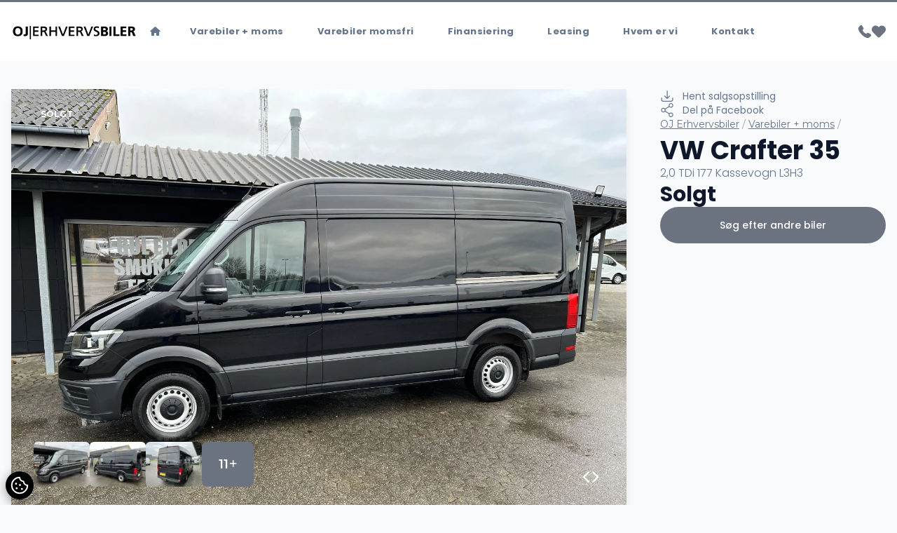

--- FILE ---
content_type: text/html; charset=utf-8
request_url: https://ojbiler.dk/varebiler-plus-moms/vw-crafter-35-tdi-177-kassevogn-l3h3-koqfey1cgnd
body_size: 27431
content:

<!doctype html>
<html class="scroll-smooth" lang="da">

<head>
    <meta charset="utf-8" />
    <meta name="viewport" content="width=device-width, initial-scale=1, maximum-scale=1" />
        <script id="AttitydeCookies" crossorigin="anonymous" src="https://cookies.attityde.dk/fcce0732-3cf2-4cfe-80b9-013884b8de78/consent?lang=da"></script>

    
    <title>VW Crafter 35 TDi 177 Kassevogn L3H3</title>

        <meta name="description" content="3500 kg træk, venstre skydedør, airc., motorkabinevarmer m/fjernbetjening, fjernb. c.lås, fartpilot, kørecomputer, startspærre, udv. temp. måler, regnsensor,..." />

    
    <link rel="canonical" href="https://ojbiler.dk/varebiler-plus-moms/vw-crafter-35-tdi-177-kassevogn-l3h3-koqfey1cgnd" />

    <meta property="og:url" content="https://ojbiler.dk/varebiler-plus-moms/vw-crafter-35-tdi-177-kassevogn-l3h3-koqfey1cgnd" />
    <meta property="og:type" content="website" />
    <meta property="og:title"
          content="OJ Erhvervsbiler A/S - VW Crafter 35 TDi 177 Kassevogn L3H3" />
    <meta property="og:description" content="3500 kg træk, venstre skydedør, airc., motorkabinevarmer m/fjernbetjening, fjernb. c.lås, fartpilot, kørecomputer, startspærre, udv. temp. måler, regnsensor,..." />
    <meta property="og:image" content="https://billeder.bilinfo.net/bilinfo/38596b3e-c9b4-4652-b1e5-8dba4315b2c8.jpeg?class=S1600X1600" />
    <meta property="og:image:alt" content="VW Crafter 35" />


    <link rel="stylesheet" href="/content/fontawesome/css/all.min.css" />

    <link rel="preconnect" href="https://fonts.googleapis.com">
    <link rel="preconnect" crossorigin href="https://fonts.gstatic.com">

    <link rel="stylesheet" href="/dist/swiper/swiper-bundle.min.css" />
    <script src="/dist/swiper/swiper-bundle.min.js"></script>
    <script src="/content/js/swiper.js"></script>

    <script src="/dist/axios/axios.min.js"></script>

    <script src="/dist/umbrellajs/umbrella.min.js"></script>

    <!-- Alpine Plugins -->
    <script defer src="/dist/@alpinejs/collapse/cdn.min.js"></script>

    <script defer src="/dist/alpinejs/cdn.min.js"></script>
    <script src="/content/js/alpine.js"></script>


    <link rel="stylesheet" href="/content/css/output.css" />

    <link rel="stylesheet" href="/dist/aos/aos.css" />

	<script data-cookieconsent="ignore" defer src="https://forms.attityde.dk/form.min.js"></script>

        <script>
            (function (w, d, s, l, i) {
                w[l] = w[l] || []; w[l].push({
                    'gtm.start':
                        new Date().getTime(), event: 'gtm.js'
                }); var f = d.getElementsByTagName(s)[0],
                    j = d.createElement(s), dl = l != 'dataLayer' ? '&l=' + l : ''; j.async = true; j.src =
                        'https://www.googletagmanager.com/gtm.js?id=' + i + dl; f.parentNode.insertBefore(j, f);
            })(window, document, 'script', 'dataLayer', 'GTM-55VSWTP');</script>

    
<link rel="icon" type="image/png" sizes="512x512" href="/media/4e4mxsqw/1024x1024-favi.png" />
<link rel="icon" type="image/png" sizes="192x192" href="/media/4e4mxsqw/1024x1024-favi.png?height=192&amp;width=192" />
<link rel="apple-touch-icon" type="image/png" sizes="180x180" href="/media/4e4mxsqw/1024x1024-favi.png?height=180&amp;width=180" />
<link rel="icon" type="image/png" sizes="32x32" href="/media/4e4mxsqw/1024x1024-favi.png?height=32&amp;width=32" />
<link rel="shortcut icon" href="/media/ianbcluu/1024x1024-favi.ico">

    <link rel="stylesheet" href="https://fonts.googleapis.com/css2?family=Montserrat:ital,wght@0,300;0,400;0,500;0,600;0,700;0,800;0,900;1,300;1,400;1,500;1,600;1,700;1,800;1,900&amp;family=Poppins:ital,wght@0,300;0,400;0,500;0,600;0,700;0,800;0,900;1,300;1,400;1,500;1,600;1,700;1,800;1,900&amp;display=swap">
    <style>
        :root {
            --font-headline: "Poppins", "sans-serif";
            --font-main: "Montserrat", "sans-serif";
        }
    </style>
    <style>
        :root {
            --color-primary: #6b7280;
            --color-primary-light: #969ba7;
            --color-primary-dark: #383c43;
            --color-secondary: #ffffff;
            --color-secondary-light: #ffffff;
            --color-secondary-dark: #ffffff;
            }
    </style>

    <style>
        :root {
            --color-label-sold: #f87171;
            --color-label-news: #14b61e;
            --color-label-popular: #fbbf24;
            --color-label-electric: #4ade80;
            --color-label-hybrid: #4ade80;
            --color-label-leasing: #3b82f6;
            }
    </style>


    


    
</head>

<body x-data="global" class="text-base font-main text-slate-900 bg-slate-50" x-bind:class="{'modal-lock' : contact, sales, ride}">

    

    <script src="/dist/aos/aos.js"></script>
    <script src="/content/js/aos.js"></script>

        <noscript>
            <iframe src="https://www.googletagmanager.com/ns.html?id=GTM-55VSWTP" height="0" width="0"
                    style="display:none;visibility:hidden"></iframe>
        </noscript>


    <header class="sticky top-0 border-t-[3px] border-primary w-full transition-all duration-200 bg-white lg:px-0 py-4 lg:py-6 z-90"
            x-on:scroll.window="sticky = (window.pageYOffset > 40) ? true : false"
            x-bind:class="{'shadow py-3 lg:py-4 border-none' : sticky}">
        <div class="container">
            <div class="flex flex-row gap-8 justify-between items-center md:gap-12">
                <a data-aos="fade-down" class="logo" href="/">
                    <img class="max-w-[180px] max-h-[45px] " src="/media/03ogphjz/ojneg100pct.jpg" alt="OJ Erhvervsbiler A/S logo">
                </a>
                

            <nav data-aos="fade-down" class="items-center hidden font-bold tracking-wide text-slate-500 xl:flex grow font-headline">
                <ul class="flex list-none">
                    <li>
                        <a href="/" target="_self"
                            class="text-current
                            
                            rounded-full inline-block
                            px-3.5 py-1.5 mx-1 text-[13px]
                            hover:text-white
                            hover:bg-primary
                            hover:shadow-sm
                            ">
                            <i class="fa-solid fa-house"></i>
                        </a>
                    </li>
                        <li>
                            <a href="/varebiler-plus-moms/"
                            target="_self" class="
                            text-current
                            
                            rounded-full inline-block
                            px-5 py-1.5 mx-1
                            hover:text-white text-[13px]
                            hover:bg-primary
                            hover:shadow-sm
                            ">
                                Varebiler &#x2B; moms
                            </a>
                        </li>
                        <li>
                            <a href="/varebiler-momsfri/"
                            target="_self" class="
                            text-current
                            
                            rounded-full inline-block
                            px-5 py-1.5 mx-1
                            hover:text-white text-[13px]
                            hover:bg-primary
                            hover:shadow-sm
                            ">
                                Varebiler momsfri
                            </a>
                        </li>
                        <li>
                            <a href="/finansiering/"
                            target="_self" class="
                            text-current
                            
                            rounded-full inline-block
                            px-5 py-1.5 mx-1
                            hover:text-white text-[13px]
                            hover:bg-primary
                            hover:shadow-sm
                            ">
                                Finansiering
                            </a>
                        </li>
                        <li>
                            <a href="/leasing/"
                            target="_self" class="
                            text-current
                            
                            rounded-full inline-block
                            px-5 py-1.5 mx-1
                            hover:text-white text-[13px]
                            hover:bg-primary
                            hover:shadow-sm
                            ">
                                Leasing
                            </a>
                        </li>
                        <li>
                            <a href="/hvem-er-vi/"
                            target="_self" class="
                            text-current
                            
                            rounded-full inline-block
                            px-5 py-1.5 mx-1
                            hover:text-white text-[13px]
                            hover:bg-primary
                            hover:shadow-sm
                            ">
                                Hvem er vi
                            </a>
                        </li>
                        <li>
                            <a href="/kontakt/"
                            target="_self" class="
                            text-current
                            
                            rounded-full inline-block
                            px-5 py-1.5 mx-1
                            hover:text-white text-[13px]
                            hover:bg-primary
                            hover:shadow-sm
                            ">
                                Kontakt
                            </a>
                        </li>
                </ul>
            </nav>


                <div data-aos="fade-down" class="flex items-center justify-self-end gap-x-3.5 sm:gap-x-6">
                    <div class="hidden xl:block">
                        <a href="/kontakt/">
                            <svg width="20" height="20" viewBox="0 0 32 32" xmlns="http://www.w3.org/2000/svg"
                                 fill="currentColor">
                                <path d="m30.035 22.6c-.082-.065-6.035-4.356-7.669-4.048-.78.138-1.226.67-2.121 1.735-.144.172-.49.584-.759.877a12.517 12.517 0 0 1 -1.651-.672 13.7 13.7 0 0 1 -6.321-6.321 12.458 12.458 0 0 1 -.672-1.651c.294-.27.706-.616.882-.764 1.06-.89 1.593-1.336 1.731-2.118.283-1.62-4.005-7.614-4.05-7.668a2.289 2.289 0 0 0 -1.705-.97c-1.738 0-6.7 6.437-6.7 7.521 0 .063.091 6.467 7.988 14.5 8.025 7.888 14.428 7.979 14.491 7.979 1.085 0 7.521-4.962 7.521-6.7a2.283 2.283 0 0 0 -.965-1.7z" />
                            </svg>
                        </a>
                    </div>
                    <div class="block xl:hidden">
                        <a href="tel:86600266">
                            <svg width="20" height="20" viewBox="0 0 32 32" xmlns="http://www.w3.org/2000/svg"
                                 fill="currentColor">
                                <path d="m30.035 22.6c-.082-.065-6.035-4.356-7.669-4.048-.78.138-1.226.67-2.121 1.735-.144.172-.49.584-.759.877a12.517 12.517 0 0 1 -1.651-.672 13.7 13.7 0 0 1 -6.321-6.321 12.458 12.458 0 0 1 -.672-1.651c.294-.27.706-.616.882-.764 1.06-.89 1.593-1.336 1.731-2.118.283-1.62-4.005-7.614-4.05-7.668a2.289 2.289 0 0 0 -1.705-.97c-1.738 0-6.7 6.437-6.7 7.521 0 .063.091 6.467 7.988 14.5 8.025 7.888 14.428 7.979 14.491 7.979 1.085 0 7.521-4.962 7.521-6.7a2.283 2.283 0 0 0 -.965-1.7z" />
                            </svg>
                        </a>
                    </div>
                    <div>
                        <a href="/favoritter/">
                            <svg width="20" height="20" xmlns="http://www.w3.org/2000/svg" viewBox="0 0 29.99 25.43">
                                <g>
                                    <path fill="currentColor"
                                          d="M14.95,25.43c-.8,0-1.57-.31-2.13-.88L2.52,14.25C.88,12.59-.03,10.34,0,8,.03,3.55,3.67-.03,8.12,0h.02c2.18-.02,4.28,.84,5.81,2.39l1,1,.82-.82h0c2.93-3.01,7.63-3.39,11-.89,3.61,2.78,4.28,7.96,1.5,11.57-.21,.28-.45,.54-.69,.79l-10.5,10.51c-.56,.57-1.33,.88-2.13,.88Z" />
                                </g>
                            </svg>
                        </a>
                    </div>
                    
<div x-data="{ menu: false }" class="flex-none xl:hidden">
    <button class="select-none text-primary h-[24px] flex items-center" type="button" @click="menu = !menu">
        <i class="fa-solid fa-bars text-[22px]"></i>
    </button>
    <div x-cloak x-show="menu" x-transition:enter="ease-out duration-300" x-transition:enter-start="opacity-0"
        x-transition:enter-end="opacity-100" x-transition:leave="ease-in duration-200"
        x-transition:leave-start="opacity-100" x-transition:leave-end="opacity-0"
        class="fixed inset-0 bg-opacity-75 bg-slate-900 backdrop-blur-sm z-80">
        <nav @click.outside="menu = false"
            class="fixed top-0 bottom-0 left-0 h-screen px-6 py-12 overflow-y-auto z-90 w-80 bg-slate-800">
            <h3 class="px-5 mb-6 text-xl text-slate-500">Menu</h3>
            <ul id="menu" class="font-medium tracking-wide font-headline">
                    <li>
                        <a href="/" target="_self" class="
                                    
                                    
                                    flex items-center justify-between
                                    rounded-full py-3 px-6 mb-2 text-white
                                    ">
                            <span class="grow">Hjem</span>
                            <span class="hidden fill-white">
                                <i class="fa-solid fa-angle-right"></i> </span>

                        </a>
                    </li>
                        <li>
                            <a href="/varebiler-plus-moms/"
                        target="_self"
                        class="
                                        flex items-center justify-between
                                        rounded-full py-3 px-6 mb-2
                                        font-headline text-white
                                        ">
                                <span>Varebiler &#x2B; moms</span>
                                <span class="hidden fill-white">
                                    <i class="fa-solid fa-angle-right"></i> </span>
                            </a>
                        </li>
                        <li>
                            <a href="/varebiler-momsfri/"
                        target="_self"
                        class="
                                        flex items-center justify-between
                                        rounded-full py-3 px-6 mb-2
                                        font-headline text-white
                                        ">
                                <span>Varebiler momsfri</span>
                                <span class="hidden fill-white">
                                    <i class="fa-solid fa-angle-right"></i> </span>
                            </a>
                        </li>
                        <li>
                            <a href="/finansiering/"
                        target="_self"
                        class="
                                        flex items-center justify-between
                                        rounded-full py-3 px-6 mb-2
                                        font-headline text-white
                                        ">
                                <span>Finansiering</span>
                                <span class="hidden fill-white">
                                    <i class="fa-solid fa-angle-right"></i> </span>
                            </a>
                        </li>
                        <li>
                            <a href="/leasing/"
                        target="_self"
                        class="
                                        flex items-center justify-between
                                        rounded-full py-3 px-6 mb-2
                                        font-headline text-white
                                        ">
                                <span>Leasing</span>
                                <span class="hidden fill-white">
                                    <i class="fa-solid fa-angle-right"></i> </span>
                            </a>
                        </li>
                        <li>
                            <a href="/hvem-er-vi/"
                        target="_self"
                        class="
                                        flex items-center justify-between
                                        rounded-full py-3 px-6 mb-2
                                        font-headline text-white
                                        ">
                                <span>Hvem er vi</span>
                                <span class="hidden fill-white">
                                    <i class="fa-solid fa-angle-right"></i> </span>
                            </a>
                        </li>
                        <li>
                            <a href="/kontakt/"
                        target="_self"
                        class="
                                        flex items-center justify-between
                                        rounded-full py-3 px-6 mb-2
                                        font-headline text-white
                                        ">
                                <span>Kontakt</span>
                                <span class="hidden fill-white">
                                    <i class="fa-solid fa-angle-right"></i> </span>
                            </a>
                        </li>
            </ul>
        </nav>
    </div>
</div>

                </div>
            </div>
        </div>
    </header>
    <main>
        

<article>
    <div class="container">
        <div class="flex grid-cols-5 flex-col-reverse gap-12 lg:grid lg:grid-cols-7">
                <link rel="stylesheet" href="/dist/@fancyapps/ui/fancybox.css" />
                <script src="/dist/@fancyapps/ui/fancybox.umd.js"></script>
                <script src="/content/js/fancybox.js"></script>
            <div class="col-span-3 flex flex-col gap-y-12 lg:col-span-5 lg:pt-10">
                <div class="slider-cars group relative overflow-hidden shadow-lg">
                    <div class="absolute inset-x-8 top-6 z-30 flex gap-x-2 text-xs font-bold uppercase">
                        
    <div class="px-2.5 py-1 rounded bg-label-red text-white">Solgt</div>

                    </div>
                        <div class="absolute bottom-8 right-10 z-40 flex gap-6 transition-all duration-200 group-hover:right-20">
                            <i class="fa-solid fa-chevron-left right-16 text-lg text-white"></i>
                            <i class="fa-solid fa-chevron-right text-lg text-white"></i>
                        </div>
                        <i class="duration-400 fa-solid fa-expand pointer-events-none absolute bottom-8 right-10 z-30 text-lg text-white opacity-0 transition group-hover:opacity-100"></i>
                        <div class="swiper-wrapper">

                                <a data-fancybox="661fd5ec889cbec8224ab520" href="https://billeder.bilinfo.net/bilinfo/38596b3e-c9b4-4652-b1e5-8dba4315b2c8.jpeg?class=S1600X1600" class="swiper-slide relative overflow-hidden">

                                    <img class="h-auto w-full object-cover transition duration-200"
                                         src="https://billeder.bilinfo.net/bilinfo/38596b3e-c9b4-4652-b1e5-8dba4315b2c8.jpeg?class=S1600X1600" alt="VW Crafter 35 TDi 177 Kassevogn L3H3" />
                                </a>
                                <a data-fancybox="661fd5ec889cbec8224ab520" href="https://billeder.bilinfo.net/bilinfo/29fe22f5-bacf-45b8-aa74-2370a972c9cf.jpeg?class=S1600X1600" class="swiper-slide relative overflow-hidden">

                                    <img class="h-auto w-full object-cover transition duration-200"
                                         src="https://billeder.bilinfo.net/bilinfo/29fe22f5-bacf-45b8-aa74-2370a972c9cf.jpeg?class=S1600X1600" alt="VW Crafter 35 TDi 177 Kassevogn L3H3" />
                                </a>
                                <a data-fancybox="661fd5ec889cbec8224ab520" href="https://billeder.bilinfo.net/bilinfo/3d629726-fe6b-4f2b-a53a-85569ca70b2e.jpeg?class=S1600X1600" class="swiper-slide relative overflow-hidden">

                                    <img class="h-auto w-full object-cover transition duration-200"
                                         src="https://billeder.bilinfo.net/bilinfo/3d629726-fe6b-4f2b-a53a-85569ca70b2e.jpeg?class=S1600X1600" alt="VW Crafter 35 TDi 177 Kassevogn L3H3" />
                                </a>
                                <a data-fancybox="661fd5ec889cbec8224ab520" href="https://billeder.bilinfo.net/bilinfo/5cdd1665-b31f-43df-ac17-a1d14724cdd7.jpeg?class=S1600X1600" class="swiper-slide relative overflow-hidden">

                                    <img class="h-auto w-full object-cover transition duration-200"
                                         src="https://billeder.bilinfo.net/bilinfo/5cdd1665-b31f-43df-ac17-a1d14724cdd7.jpeg?class=S1600X1600" alt="VW Crafter 35 TDi 177 Kassevogn L3H3" />
                                </a>
                                <a data-fancybox="661fd5ec889cbec8224ab520" href="https://billeder.bilinfo.net/bilinfo/175cd3e5-48a6-4901-8d9b-1aee213b750e.jpeg?class=S1600X1600" class="swiper-slide relative overflow-hidden">

                                    <img class="h-auto w-full object-cover transition duration-200"
                                         src="https://billeder.bilinfo.net/bilinfo/175cd3e5-48a6-4901-8d9b-1aee213b750e.jpeg?class=S1600X1600" alt="VW Crafter 35 TDi 177 Kassevogn L3H3" />
                                </a>
                                <a data-fancybox="661fd5ec889cbec8224ab520" href="https://billeder.bilinfo.net/bilinfo/e27ccf68-c225-46ed-a49f-00344e6e44d4.jpeg?class=S1600X1600" class="swiper-slide relative overflow-hidden">

                                    <img class="h-auto w-full object-cover transition duration-200"
                                         src="https://billeder.bilinfo.net/bilinfo/e27ccf68-c225-46ed-a49f-00344e6e44d4.jpeg?class=S1600X1600" alt="VW Crafter 35 TDi 177 Kassevogn L3H3" />
                                </a>
                                <a data-fancybox="661fd5ec889cbec8224ab520" href="https://billeder.bilinfo.net/bilinfo/ad5f3909-7746-446f-bc58-a7af1ad257ea.jpeg?class=S1600X1600" class="swiper-slide relative overflow-hidden">

                                    <img class="h-auto w-full object-cover transition duration-200"
                                         src="https://billeder.bilinfo.net/bilinfo/ad5f3909-7746-446f-bc58-a7af1ad257ea.jpeg?class=S1600X1600" alt="VW Crafter 35 TDi 177 Kassevogn L3H3" />
                                </a>
                                <a data-fancybox="661fd5ec889cbec8224ab520" href="https://billeder.bilinfo.net/bilinfo/3240fdf7-6542-4160-8578-46fa83e75fe1.jpeg?class=S1600X1600" class="swiper-slide relative overflow-hidden">

                                    <img class="h-auto w-full object-cover transition duration-200"
                                         src="https://billeder.bilinfo.net/bilinfo/3240fdf7-6542-4160-8578-46fa83e75fe1.jpeg?class=S1600X1600" alt="VW Crafter 35 TDi 177 Kassevogn L3H3" />
                                </a>
                                <a data-fancybox="661fd5ec889cbec8224ab520" href="https://billeder.bilinfo.net/bilinfo/badd7b8d-bd11-4cd4-8cdd-38db76993996.jpeg?class=S1600X1600" class="swiper-slide relative overflow-hidden">

                                    <img class="h-auto w-full object-cover transition duration-200"
                                         src="https://billeder.bilinfo.net/bilinfo/badd7b8d-bd11-4cd4-8cdd-38db76993996.jpeg?class=S1600X1600" alt="VW Crafter 35 TDi 177 Kassevogn L3H3" />
                                </a>
                                <a data-fancybox="661fd5ec889cbec8224ab520" href="https://billeder.bilinfo.net/bilinfo/1f3b751c-0d36-449d-b11a-e82e5388787b.jpeg?class=S1600X1600" class="swiper-slide relative overflow-hidden">

                                    <img class="h-auto w-full object-cover transition duration-200"
                                         src="https://billeder.bilinfo.net/bilinfo/1f3b751c-0d36-449d-b11a-e82e5388787b.jpeg?class=S1600X1600" alt="VW Crafter 35 TDi 177 Kassevogn L3H3" />
                                </a>
                                <a data-fancybox="661fd5ec889cbec8224ab520" href="https://billeder.bilinfo.net/bilinfo/29af5f25-62ee-4ce1-9623-109f658a572c.jpeg?class=S1600X1600" class="swiper-slide relative overflow-hidden">

                                    <img class="h-auto w-full object-cover transition duration-200"
                                         src="https://billeder.bilinfo.net/bilinfo/29af5f25-62ee-4ce1-9623-109f658a572c.jpeg?class=S1600X1600" alt="VW Crafter 35 TDi 177 Kassevogn L3H3" />
                                </a>
                        </div>
                            <div class="pointer-events-none absolute bottom-8 left-8 z-20 hidden flex-row gap-4 sm:flex">
                                    <div class="relative h-16 w-20 overflow-hidden rounded-md bg-slate-900">
                                        <img class="h-full w-full object-cover transition duration-200 hover:opacity-50"
                                             src="https://billeder.bilinfo.net/bilinfo/29fe22f5-bacf-45b8-aa74-2370a972c9cf.jpeg?class=S1600X1600&amp;width=100&amp;quality=60" alt="VW Crafter 35 TDi 177 Kassevogn L3H3 thumbnail" />
                                    </div>
                                    <div class="relative h-16 w-20 overflow-hidden rounded-md bg-slate-900">
                                        <img class="h-full w-full object-cover transition duration-200 hover:opacity-50"
                                             src="https://billeder.bilinfo.net/bilinfo/3d629726-fe6b-4f2b-a53a-85569ca70b2e.jpeg?class=S1600X1600&amp;width=100&amp;quality=60" alt="VW Crafter 35 TDi 177 Kassevogn L3H3 thumbnail" />
                                    </div>
                                    <div class="relative h-16 w-20 overflow-hidden rounded-md bg-slate-900">
                                        <img class="h-full w-full object-cover transition duration-200 hover:opacity-50"
                                             src="https://billeder.bilinfo.net/bilinfo/5cdd1665-b31f-43df-ac17-a1d14724cdd7.jpeg?class=S1600X1600&amp;width=100&amp;quality=60" alt="VW Crafter 35 TDi 177 Kassevogn L3H3 thumbnail" />
                                    </div>
                                    <div class="bg-primary flex h-16 items-center justify-center overflow-hidden rounded-lg px-6 text-lg font-semibold text-white hover:bg-primary-dark hover:text-white">
                                        11 <i class="fa-solid fa-plus ml-0.5 text-xs"></i>
                                    </div>

                            </div>
                </div>
                <div>
                    <div>
                        <div x-data="{ openTab: 1 }">
                            <div class="flex flex-col gap-y-2 text-sm font-semibold sm:flex-row sm:gap-4">

                                <button :class="(openTab == 1 ? '!bg-primary border-transparent text-white shadow-lg hover:!bg-primary hover:!text-white' : 'border-slate-200 bg-white')" @click="openTab = 1" class="order-5 rounded-full border px-6 py-3 hover:bg-slate-200 hover:text-slate-900">
                                    Specifikationer
                                </button>
                                <button :class="(openTab == 2 ? '!bg-primary border-transparent text-white shadow-lg hover:!bg-primary hover:!text-white' : 'border-slate-200 bg-white')" @click="openTab = 2" class="order-5 rounded-full border px-6 py-3 hover:bg-slate-200 hover:text-slate-900">
                                    Beskrivelse
                                </button>
                                    <button :class="(openTab == 3 ? '!bg-primary border-transparent text-white shadow-lg hover:!bg-primary hover:!text-white' : 'border-slate-200 bg-white')" @click="openTab = 3" class="order-10 rounded-full border px-5 py-3 hover:bg-slate-200 hover:text-slate-900">
                                        Finansiering
                                    </button>

                            </div>
                            <div class="prose mt-8 max-w-none text-base prose-a:text-primary prose-headings:mt-0 hover:prose-a:text-primary-dark">
                                <div id="specs" x-show="openTab === 1"
                                     x-transition:enter="ease-out duration-300" x-transition:enter-start="opacity-0"
                                     x-transition:enter-end="opacity-100" x-transition:leave="ease-in duration-200"
                                     x-transition:leave-start="opacity-100" x-transition:leave-end="opacity-0">
                                    <h2 class="text-3xl">Specifikationer</h2>
                                    <div class="not-prose mb-4 hidden grid-cols-3 gap-4 text-center sm:grid">
                                        <div class="text-primary bg-white px-8 py-6 md:px-16 md:py-12">
                                            <div class="mb-6 w-full">
                                                <svg class="mx-auto h-16 w-16 fill-slate-800 md:h-24 md:w-24" viewBox="0 0 512 512" xmlns="http://www.w3.org/2000/svg"><g><path fill="currentColor" d="m256 318.256c20.543 0 37.256-16.713 37.256-37.256s-16.713-37.256-37.256-37.256-37.256 16.713-37.256 37.256 16.713 37.256 37.256 37.256zm0-59.512c12.272 0 22.256 9.984 22.256 22.256s-9.984 22.256-22.256 22.256-22.256-9.984-22.256-22.256 9.984-22.256 22.256-22.256z" /><path d="m437.02 74.98c-48.225-48.224-112.518-74.98-181.02-74.98-33.386 0-65.86 6.333-96.52 18.822-3.836 1.563-5.679 5.939-4.117 9.775 1.562 3.837 5.94 5.68 9.775 4.117 28.856-11.755 59.425-17.714 90.862-17.714 59.722 0 116.119 21.59 160.307 61.056-10.915 7.156-19.101 16.5-24.456 27.937-15.799-14.156-33.583-25.686-53.084-34.359-26.115-11.616-53.961-17.505-82.767-17.505s-56.652 5.889-82.766 17.504c-19.501 8.674-37.286 20.203-53.084 34.359-5.353-11.433-13.535-20.774-24.444-27.929 11.761-10.487 24.541-19.848 38.179-27.88 3.569-2.102 4.758-6.699 2.656-10.269s-6.7-4.759-10.269-2.656c-22.777 13.414-44.848 32.628-48.9 37.42-16.51 16.091-30.883 34.367-42.566 54.366-22.77 38.975-34.806 83.567-34.806 128.956 0 68.38 26.629 132.667 74.98 181.02.85.85 1.716 1.677 2.576 2.514.035.039.066.081.102.119.187.196.382.38.585.551 47.964 46.327 110.9 71.796 177.757 71.796 40.188 0 78.663-9.051 114.355-26.9 3.705-1.853 5.206-6.358 3.354-10.063-1.853-3.705-6.357-5.206-10.063-3.354-33.59 16.799-69.808 25.317-107.646 25.317-59.723 0-116.121-21.59-160.308-61.057 10.946-7.177 19.151-16.551 24.503-28.029 36.473 32.64 86.305 51.957 135.805 51.957 51.271 0 100.579-20.434 135.804-51.957 5.357 11.49 13.561 20.867 24.504 28.037-7.4 6.599-15.246 12.78-23.516 18.492-3.408 2.354-4.263 7.025-1.909 10.434 1.456 2.107 3.796 3.238 6.178 3.238 1.47 0 2.955-.431 4.255-1.329 69.307-47.869 110.684-126.667 110.684-210.786 0-68.38-26.629-132.667-74.98-181.02zm-257.69 8.359c24.183-10.756 49.978-16.21 76.67-16.21s52.488 5.454 76.67 16.21c23.366 10.393 44.088 25.195 61.592 43.997 5.564 5.977 8.152 14.094 7.101 22.27l-1.173 9.125c-1.214 9.445 1.884 18.79 8.501 25.638l12.137 12.561c6.709 6.943 12.11 14.799 16.083 23.248-9.195 7.318-21.395 9.478-32.603 5.561-23.866-8.322-49.881-14.54-77.325-18.482-26.561-3.806-55.485-5.605-85.644-4.75-19.793.557-39.633 2.358-56.326 4.751-27.441 3.941-53.457 10.16-77.328 18.483-11.211 3.917-23.417 1.753-32.599-5.56 3.974-8.451 9.375-16.308 16.084-23.251l12.137-12.56c6.617-6.849 9.716-16.193 8.501-25.638l-1.173-9.125c-1.051-8.176 1.537-16.293 7.101-22.27 17.505-18.803 38.228-33.606 61.594-43.998zm116.825 357.221 21.904-82.324c8.897-4.919 16.652-11.89 22.63-20.55l91.061-12.501c-22.881 57.923-73.614 101.902-135.595 115.375zm-215.905-115.374 91.061 12.501c5.978 8.661 13.734 15.632 22.631 20.551l21.904 82.323c-61.982-13.474-112.715-57.453-135.596-115.375zm74.307-54.506 5.54 38.45c.607 4.217 1.616 8.316 2.984 12.287l-88.284-12.12c-6.257-21.235-10.833-51.89-4.996-74.45 7.981 5.142 17.183 7.831 26.543 7.831 5.445 0 10.945-.91 16.286-2.776 16.351-5.702 33.79-10.359 52.032-13.953-8.695 13.083-12.363 29.011-10.105 44.731zm27.544 56.115c-3.731-6.075-6.139-12.738-7.157-19.804l-5.54-38.447c-2-13.922 2.054-28.066 11.123-38.804 4.156-4.921 10.125-8.091 16.829-8.968 16.658-2.009 36.85-3.2 50.527-3.421 23.044-.372 46.132.933 66.756 3.42 6.706.877 12.677 4.047 16.834 8.969 9.068 10.737 13.123 24.879 11.124 38.801l-5.54 38.45c-1.018 7.066-3.426 13.729-7.155 19.801-9.471 15.401-26.059 24.758-44.292 24.758h-59.22c-17.928 0-34.669-9.112-44.289-24.755zm255.102-17.498-88.284 12.12c1.368-3.971 2.377-8.07 2.984-12.287l5.54-38.451c2.258-15.717-1.411-31.646-10.105-44.729 18.243 3.595 35.68 8.251 52.027 13.951 14.519 5.074 30.199 3.077 42.833-5.062 5.817 22.47 1.299 53.095-4.995 74.458zm-352.742 115.962c-44.799-45.387-69.461-105.424-69.461-169.259 0-42.732 11.327-84.708 32.757-121.39 10.202-17.462 22.573-33.537 36.713-47.865 11.748 6.792 19.681 16.169 24.095 28.477-.602.631-1.211 1.253-1.806 1.892-8.612 9.251-12.622 21.791-11 34.403l1.173 9.125c.63 4.9-.977 9.749-4.411 13.302l-12.137 12.561c-30.163 31.215-28.123 68.827-28.256 69.495 0 53.771 21.046 103.606 56.466 140.698-4.406 12.347-12.351 21.751-24.133 28.561zm147.653 18.107-20.893-78.526c4.903 1.124 9.984 1.71 15.17 1.71h59.22c5.185 0 10.266-.585 15.17-1.71l-20.893 78.526c-7.825.992-15.796 1.505-23.886 1.505s-16.063-.513-23.888-1.505zm195.426-18.103c-11.774-6.796-19.719-16.203-24.134-28.567 60.666-63.531 56.097-139.324 56.465-141.144-.056-25.727-10.091-50.249-28.256-69.047l-12.137-12.561c-3.434-3.553-5.041-8.402-4.411-13.303l1.173-9.125c1.622-12.613-2.388-25.152-11-34.403-.595-.639-1.204-1.262-1.806-1.892 4.415-12.31 12.35-21.689 24.103-28.481 44.8 45.387 69.463 105.425 69.463 169.26 0 63.906-25.374 124.549-69.46 169.263z" /></g></svg>
                                            </div>
                                            <h3 class="text-3-xl text-primary mb-2 lg:text-2xl xl:text-4xl">
Varebil ekskl. moms
                                            </h3>
                                            <span class="text-slate-400">Type</span>
                                        </div>
                                        <div class="text-primary bg-white px-8 py-6 md:px-16 md:py-12">
                                            <div class="mb-6 w-full">
                                                <svg class="mx-auto h-16 w-16 fill-slate-800 md:h-24 md:w-24" viewBox="0 0 81 80" xmlns="http://www.w3.org/2000/svg">
                                                    <path fill="currentColor" d="M35.9812 17.2205C29.9792 23.3256 26.6738 31.3963 26.6738 39.9457C26.6738 44.844 27.7418 49.553 29.8483 53.942C30.0502 54.3626 30.4708 54.6084 30.909 54.6084C31.0792 54.6084 31.252 54.5713 31.4157 54.4932C32.0011 54.2135 32.2483 53.5133 31.968 52.9293C30.0145 48.8592 29.0241 44.4909 29.0241 39.9459C29.0241 32.0142 32.0907 24.5266 37.6591 18.8627C38.1135 18.4003 38.1063 17.6581 37.643 17.2048C37.1797 16.7511 36.4357 16.7583 35.9812 17.2205Z" />
                                                    <path d="M34.4133 57.1191C34.0425 56.5878 33.3105 56.4565 32.7775 56.8263C32.2447 57.1962 32.1134 57.9268 32.484 58.4583C33.528 59.9554 34.7045 61.3727 35.981 62.6711C36.2112 62.9051 36.5155 63.0225 36.8201 63.0225C37.117 63.0225 37.4142 62.9109 37.6428 62.6871C38.1061 62.2337 38.1134 61.4914 37.659 61.0291C36.4744 59.8242 35.3823 58.5088 34.4133 57.1191Z" />
                                                    <path d="M67.6185 37.0072C67.404 36.3961 66.7339 36.0743 66.1209 36.2881C65.5085 36.5021 65.1857 37.1708 65.4 37.782C65.6446 38.4786 65.7686 39.2064 65.7686 39.9457C65.7686 43.5557 62.8248 46.4927 59.2065 46.4927C55.588 46.4927 52.6442 43.5557 52.6442 39.9457C52.6442 38.8274 52.9272 37.7739 53.4248 36.8521L58.4746 40.863C58.6908 41.0348 58.949 41.1182 59.2057 41.1182C59.5513 41.1182 59.8938 40.9668 60.1257 40.676C60.53 40.1694 60.4462 39.4318 59.9383 39.0285L54.8912 35.0197C56.0458 34.0116 57.5553 33.3988 59.2066 33.3988C60.4764 33.3988 61.7095 33.7627 62.7724 34.4512C63.3168 34.8037 64.0446 34.6494 64.398 34.1062C64.7514 33.5631 64.5966 32.837 64.0522 32.4845C62.6071 31.5486 60.9317 31.054 59.2066 31.054C56.8111 31.054 54.635 32.0035 53.0319 33.543L40.4677 23.5638C39.9598 23.1605 39.2206 23.2443 38.8164 23.7508C38.4121 24.2574 38.4961 24.9949 39.0038 25.3982L51.565 35.375C50.7587 36.7116 50.294 38.2754 50.294 39.9458C50.294 44.8488 54.2921 48.8376 59.2065 48.8376C64.1207 48.8376 68.1188 44.8488 68.1188 39.9458C68.119 38.9419 67.9506 37.9534 67.6185 37.0072Z" />
                                                    <path d="M23.6964 39.9462C23.6964 30.6121 27.3044 21.8032 33.8555 15.1421C34.3101 14.6799 34.303 13.9376 33.8397 13.4842C33.3764 13.0307 32.6325 13.0379 32.1779 13.5C31.5361 14.1524 30.9215 14.8246 30.3333 15.5146L24.9104 11.2074C24.4026 10.8041 23.6634 10.8878 23.2591 11.3943C22.8549 11.901 22.9389 12.6385 23.4465 13.0418L28.868 17.3478C28.3182 18.0795 27.7969 18.8284 27.3046 19.5933L25.8988 18.7565C25.3416 18.4247 24.6201 18.6068 24.2876 19.1628C23.9551 19.7188 24.1374 20.4385 24.6948 20.7702L26.0953 21.6037C25.6498 22.4016 25.2343 23.2143 24.8495 24.0406L23.3522 23.403C22.7552 23.149 22.0649 23.4255 21.8101 24.0211C21.5554 24.6166 21.8327 25.3054 22.4297 25.5596L23.9282 26.1977C23.5959 27.0468 23.2946 27.9081 23.0251 28.7804L21.4527 28.348C20.8274 28.1762 20.1801 28.5425 20.0076 29.1668C19.8351 29.791 20.2025 30.4366 20.8283 30.6085L22.4029 31.0415C22.1893 31.926 22.0076 32.8198 21.8582 33.7218L20.2348 33.5028C19.5927 33.4162 18.9998 33.8658 18.9127 34.5075C18.8256 35.1492 19.2765 35.7396 19.9197 35.8265L21.5467 36.0461C21.4543 36.949 21.3941 37.8588 21.3662 38.7739H13.6947C13.0457 38.7739 12.5195 39.2988 12.5195 39.9463C12.5195 40.5938 13.0457 41.1187 13.6947 41.1187H21.3662C21.3941 42.0338 21.4543 42.9434 21.5467 43.8465L19.9197 44.0661C19.2765 44.1529 18.8258 44.7435 18.9127 45.3852C18.9925 45.9735 19.4967 46.4006 20.0758 46.4006C20.1281 46.4006 20.1814 46.3972 20.2348 46.3898L21.8579 46.1707C22.0072 47.0726 22.189 47.9665 22.4026 48.8509L20.828 49.2839C20.2022 49.456 19.835 50.1015 20.0073 50.7257C20.151 51.2457 20.624 51.5868 21.1395 51.5868C21.2429 51.5868 21.3481 51.5731 21.4524 51.5445L23.0247 51.1121C23.2942 51.9844 23.5955 52.8457 23.9279 53.6948L22.4293 54.3329C21.8324 54.5871 21.555 55.276 21.8098 55.8714C22.0003 56.3168 22.4347 56.5839 22.8911 56.5839C23.045 56.5839 23.2013 56.5536 23.3519 56.4895L24.8492 55.8519C25.2341 56.6782 25.6495 57.491 26.095 58.2887L24.6945 59.1222C24.137 59.4539 23.9548 60.1736 24.2873 60.7297C24.5073 61.0977 24.8974 61.3017 25.2976 61.3017C25.5024 61.3017 25.7098 61.2482 25.8985 61.136L27.3043 60.2992C27.7966 61.0642 28.3179 61.8131 28.8677 62.5449L23.4462 66.8509C22.9384 67.2542 22.8546 67.9917 23.2588 68.4983C23.4909 68.7891 23.8332 68.9405 24.179 68.9405C24.4355 68.9405 24.6939 68.8571 24.9103 68.6853L30.3331 64.378C30.9213 65.0679 31.5361 65.74 32.1778 66.3927C32.4079 66.6267 32.7122 66.7439 33.0167 66.7439C33.3137 66.7439 33.6108 66.6323 33.8396 66.4085C34.3029 65.955 34.3098 65.2126 33.8554 64.7505C27.3044 58.0891 23.6964 49.2802 23.6964 39.9462Z" />
                                                    <path d="M41.4681 15.1557C42.1171 15.1557 42.6432 14.6308 42.6432 13.9833V8.62902H46.2592C46.9083 8.62902 47.4343 8.10409 47.4343 7.45662C47.4343 6.80914 46.9083 6.28422 46.2592 6.28422H42.6432V2.3448H46.6725C47.3217 2.3448 47.8477 1.81988 47.8477 1.1724C47.8477 0.524922 47.3217 0 46.6725 0H41.4681C40.8191 0 40.293 0.524922 40.293 1.1724V13.9833C40.293 14.6308 40.8191 15.1557 41.4681 15.1557Z" />
                                                    <path d="M46.9187 67.212C47.5678 67.212 48.0938 66.6871 48.0938 66.0396C48.0938 65.3921 47.5678 64.8672 46.9187 64.8672H41.5179C40.8689 64.8672 40.3428 65.3921 40.3428 66.0396V78.8272C40.3428 79.4747 40.8689 79.9996 41.5179 79.9996H46.9187C47.5678 79.9996 48.0938 79.4747 48.0938 78.8272C48.0938 78.1797 47.5678 77.6548 46.9187 77.6548H42.693V73.6058H46.5205C47.1697 73.6058 47.6957 73.0809 47.6957 72.4334C47.6957 71.7859 47.1697 71.261 46.5205 71.261H42.693V67.212H46.9187Z" />
                                                </svg>
                                            </div>
                                            <h3 class="text-3-xl text-primary mb-2 lg:text-2xl xl:text-4xl">
Diesel                                            </h3>
                                            <span class="text-slate-400">Drivmiddel</span>
                                        </div>
                                        <div class="text-primary bg-white px-8 py-6 md:px-16 md:py-12">
                                            <div class="mb-6 w-full">
                                                <svg class="mx-auto h-16 w-16 fill-slate-800 md:h-24 md:w-24" viewBox="0 0 81 80" xmlns="http://www.w3.org/2000/svg">
                                                    <path d="M61.2389 39.2897H66.8323C68.0968 39.2897 69.1256 38.2633 69.1256 37.0017V31.4214C69.1256 30.1598 68.0968 29.1334 66.8323 29.1334H61.2389C59.9744 29.1334 58.9456 30.1598 58.9456 31.4214V37.0017C58.9456 38.2633 59.9744 39.2897 61.2389 39.2897ZM61.2948 31.4772H66.7763V36.9459H61.2948V31.4772ZM61.2389 54.1334H66.8323C68.0968 54.1334 69.1256 53.107 69.1256 51.8455V46.2652C69.1256 45.0036 68.0968 43.9772 66.8323 43.9772H61.2389C59.9744 43.9772 58.9456 45.0036 58.9456 46.2652V51.8455C58.9456 53.107 59.9744 54.1334 61.2389 54.1334ZM61.2948 46.3209H66.7763V51.7897H61.2948V46.3209ZM45.2774 39.2897H50.8708C52.1353 39.2897 53.1641 38.2633 53.1641 37.0017V31.4214C53.1641 30.1598 52.1353 29.1334 50.8708 29.1334H45.2774C44.0129 29.1334 42.9841 30.1598 42.9841 31.4214V37.0017C42.9841 38.2633 44.0129 39.2897 45.2774 39.2897ZM45.3334 31.4772H50.8149V36.9459H45.3334V31.4772ZM18.9478 58.125H13.3545C12.09 58.125 11.0612 59.1514 11.0612 60.413V65.9933C11.0612 67.2548 12.09 68.2812 13.3545 68.2812H18.9478C20.2123 68.2812 21.2411 67.2548 21.2411 65.9933V60.413C21.2411 59.1514 20.2123 58.125 18.9478 58.125ZM18.8919 65.9375H13.4104V60.4688H18.8919V65.9375ZM18.9478 29.1334H13.3545C12.09 29.1334 11.0612 30.1598 11.0612 31.4214V37.0017C11.0612 38.2633 12.09 39.2897 13.3545 39.2897H18.9478C20.2123 39.2897 21.2411 38.2633 21.2411 37.0017V31.4214C21.2411 30.1597 20.2123 29.1334 18.9478 29.1334ZM18.8919 36.9459H13.4104V31.4772H18.8919V36.9459ZM45.2774 53.7855H50.8708C52.1353 53.7855 53.1641 52.7591 53.1641 51.4975V45.9172C53.1641 44.6556 52.1353 43.6292 50.8708 43.6292H45.2774C44.0129 43.6292 42.9841 44.6556 42.9841 45.9172V51.4975C42.9841 52.7591 44.0129 53.7855 45.2774 53.7855ZM45.3334 45.973H50.8149V51.4417H45.3334V45.973ZM70.2922 5.35531H65.2702V3.56359C65.2702 1.59859 63.6679 0 61.6983 0H61.1589C59.1895 0 57.5872 1.59859 57.5872 3.56359V5.35531H22.5996V3.56359C22.5996 1.59859 20.9972 0 19.0276 0H18.4883C16.5187 0 14.9164 1.59859 14.9164 3.56359V5.35531H9.89454C6.65184 5.35531 4.01367 7.98734 4.01367 11.2225V74.1406C4.01367 77.3716 6.64824 80 9.8867 80H70.3003C73.5388 80 76.1734 77.3716 76.1734 74.1406V11.2225C76.1732 7.98734 73.535 5.35531 70.2922 5.35531ZM59.9364 3.56359C59.9364 2.89094 60.4848 2.34375 61.1591 2.34375H61.6984C62.3727 2.34375 62.9211 2.89094 62.9211 3.56359V5.35531H59.9364V3.56359ZM17.2657 3.56359C17.2657 2.89094 17.8142 2.34375 18.4884 2.34375H19.0278C19.702 2.34375 20.2505 2.89094 20.2505 3.56359V5.35531H17.2659L17.2657 3.56359ZM73.824 74.1406C73.824 76.0792 72.2433 77.6562 70.3002 77.6562H9.88655C7.94344 77.6562 6.36273 76.0792 6.36273 74.1406V74.1333C7.34689 74.8731 8.57021 75.3125 9.89454 75.3125H57.5183C59.0891 75.3125 60.566 74.7022 61.6767 73.5939L73.824 61.4748V74.1406ZM60.4781 71.4752C60.5702 71.0959 60.6203 70.7005 60.6203 70.2934V62.4709C60.6203 60.9959 61.8233 59.7958 63.3019 59.7958H71.1424C71.5504 59.7958 71.9468 59.7458 72.3269 59.6539L60.4781 71.4752ZM73.824 22.1022H23.7742C23.1255 22.1022 22.5996 22.6269 22.5996 23.2741C22.5996 23.9212 23.1255 24.4459 23.7742 24.4459H73.824V54.7769C73.824 56.252 72.621 57.4522 71.1424 57.4522H63.3019C60.5279 57.4522 58.2711 59.7037 58.2711 62.4711V70.2936C58.2711 71.7688 57.0681 72.9689 55.5897 72.9689H9.89454C7.94719 72.9689 6.36288 71.3883 6.36288 69.4453V24.4459H19.0757C19.7244 24.4459 20.2503 23.9212 20.2503 23.2741C20.2503 22.6269 19.7244 22.1022 19.0757 22.1022H6.36273V11.2225C6.36273 9.27969 7.94704 7.69906 9.89438 7.69906H14.9164V11.1447C14.9164 13.1097 16.5187 14.7083 18.4883 14.7083C19.137 14.7083 19.6629 14.1836 19.6629 13.5364C19.6629 12.8892 19.137 12.3645 18.4883 12.3645C17.814 12.3645 17.2656 11.8173 17.2656 11.1447V7.69906H57.5872V11.1447C57.5872 13.1097 59.1895 14.7083 61.1591 14.7083C61.8078 14.7083 62.3337 14.1836 62.3337 13.5364C62.3337 12.8892 61.8078 12.3645 61.1591 12.3645C60.4848 12.3645 59.9364 11.8173 59.9364 11.1447V7.69906H70.2923C72.2397 7.69906 73.824 9.27969 73.824 11.2225V22.1022ZM18.9478 43.6292H13.3545C12.09 43.6292 11.0612 44.6556 11.0612 45.9172V51.4975C11.0612 52.7591 12.09 53.7855 13.3545 53.7855H18.9478C20.2123 53.7855 21.2411 52.7591 21.2411 51.4975V45.9172C21.2411 44.6555 20.2123 43.6292 18.9478 43.6292ZM18.8919 51.4417H13.4104V45.973H18.8919V51.4417ZM29.316 39.2897H34.9093C36.1738 39.2897 37.2026 38.2633 37.2026 37.0017V31.4214C37.2026 30.1598 36.1738 29.1334 34.9093 29.1334H29.316C28.0514 29.1334 27.0226 30.1598 27.0226 31.4214V37.0017C27.0226 38.2633 28.0514 39.2897 29.316 39.2897ZM29.3719 31.4772H34.8534V36.9459H29.3719V31.4772ZM29.316 53.7855H34.9093C36.1738 53.7855 37.2026 52.7591 37.2026 51.4975V45.9172C37.2026 44.6556 36.1738 43.6292 34.9093 43.6292H29.316C28.0514 43.6292 27.0226 44.6556 27.0226 45.9172V51.4975C27.0226 52.7591 28.0514 53.7855 29.316 53.7855ZM29.3719 45.973H34.8534V51.4417H29.3719V45.973ZM29.316 68.2812H34.9093C36.1738 68.2812 37.2026 67.2548 37.2026 65.9933V60.413C37.2026 59.1514 36.1738 58.125 34.9093 58.125H29.316C28.0514 58.125 27.0226 59.1514 27.0226 60.413V65.9933C27.0226 67.2548 28.0514 68.2812 29.316 68.2812ZM29.3719 60.4688H34.8534V65.9375H29.3719V60.4688Z" />
                                                    <path d="M44.159 64.8214C44.789 64.8214 45.3032 65.3161 45.3323 65.9375H50.8151V60.4688H45.3336V62.0223C45.3336 62.6695 44.8077 63.1942 44.159 63.1942C43.5103 63.1942 42.9844 62.6695 42.9844 62.0223V60.413C42.9844 59.1514 44.0132 58.125 45.2777 58.125H50.871C52.1355 58.125 53.1643 59.1514 53.1643 60.413V65.9933C53.1643 67.2548 52.1355 68.2812 50.871 68.2812H45.2777C44.0132 68.2812 42.9844 67.2548 42.9844 65.9933C42.9844 65.3461 43.5103 64.8214 44.159 64.8214Z" fill="currentColor" />
                                                </svg>

                                            </div>
                                                <h3 class="text-3-xl text-primary mb-2 lg:text-2xl xl:text-4xl">
                                                    2021
                                                </h3>
                                            <span class="text-slate-400">1. reg</span>
                                        </div>
                                    </div>
                                    <div class="not-prose flex flex-wrap gap-4">
                                        
<div class="flex-auto px-6 py-4 font-extrabold bg-white">
    <div class="text-sm font-normal text-slate-500">Model</div>
    Crafter 35
</div>
<div class="flex-auto px-6 py-4 font-extrabold bg-white">
    <div class="text-sm font-normal text-slate-500">Variant</div>
    TDi 177 Kassevogn L3H3
</div>
<div class="flex-auto px-6 py-4 font-extrabold bg-white">
    <div class="text-sm font-normal text-slate-500">Kilometer kørt</div>
110.000</div>
<div class="flex-auto px-6 py-4 font-extrabold bg-white">
    <div class="text-sm font-normal text-slate-500">1. registrering</div>
Marts 2021</div>
<div class="flex-auto px-6 py-4 font-extrabold bg-white">
    <div class="text-sm font-normal text-slate-500">Modelår</div>
    2021
</div>
    <div class="flex-auto px-6 py-4 font-extrabold bg-white">
        <div class="text-sm font-normal text-slate-500">Motor</div>
        2,0
    </div>
<div class="flex-auto px-6 py-4 font-extrabold bg-white">
    <div class="text-sm font-normal text-slate-500">Grøn ejerafgift</div>
        <span>DKK 11.640,- </span>
            <span>/ årligt</span>
</div>

<div class="flex-auto px-6 py-4 font-extrabold bg-white">
    <div class="text-sm font-normal text-slate-500">Geartype</div>
        <span>Manuelt gear</span>
</div>

    <div class="flex-auto px-6 py-4 font-extrabold bg-white">
        <div class="text-sm font-normal text-slate-500">Km/l</div>
        12,7
    </div>
    <div class="flex-auto px-6 py-4 font-extrabold bg-white">
        <div class="text-sm font-normal text-slate-500">Tank</div>
        <span>75 l</span>
    </div>
    <div class="flex-auto px-6 py-4 font-extrabold bg-white">
        <div class="text-sm font-normal text-slate-500">Gear</div>
        <span>6 gear</span>
    </div>
<div class="flex-auto px-6 py-4 font-extrabold bg-white">
    <div class="text-sm font-normal text-slate-500">HK/Nm</div>
    177 HK
        <span> / 410 Nm</span>
</div>
<div class="flex-auto px-6 py-4 font-extrabold bg-white">
    <div class="text-sm font-normal text-slate-500">Type</div>
    Kassevogn
</div>
<div class="flex-auto px-6 py-4 font-extrabold bg-white">
    <div class="text-sm font-normal text-slate-500">Drivmiddel</div>
    Diesel
</div>
<div class="flex-auto px-6 py-4 font-extrabold bg-white">
    <div class="text-sm font-normal text-slate-500">Højde</div>
        <span>259 cm</span>
</div>
<div class="flex-auto px-6 py-4 font-extrabold bg-white">
    <div class="text-sm font-normal text-slate-500">Længde</div>
        <span>599 cm</span>
</div>
<div class="flex-auto px-6 py-4 font-extrabold bg-white">
    <div class="text-sm font-normal text-slate-500">Bredde</div>
        <span>204 cm</span>
</div>
<div class="flex-auto px-6 py-4 font-extrabold bg-white">
    <div class="text-sm font-normal text-slate-500">Trækhjul</div>
        <span>Forhjul</span>
</div>
    <div class="flex-auto px-6 py-4 font-extrabold bg-white">
        <div class="text-sm font-normal text-slate-500">Cylindre</div>
        4
    </div>
<div class="flex-auto px-6 py-4 font-extrabold bg-white">
    <div class="text-sm font-normal text-slate-500">ABS bremser</div>
        <span>Ja</span>
</div>
<div class="flex-auto px-6 py-4 font-extrabold bg-white">
    <div class="text-sm font-normal text-slate-500">Vægt</div>

</div>
    <div class="flex-auto px-6 py-4 font-extrabold bg-white">
        <div class="text-sm font-normal text-slate-500">Farve</div>
        Sort
    </div>

                                    </div>
                                </div>
                                <div x-show="openTab === 2"
                                     x-transition:enter="ease-out duration-300" x-transition:enter-start="opacity-0"
                                     x-transition:enter-end="opacity-100" x-transition:leave="ease-in duration-200"
                                     x-transition:leave-start="opacity-100" x-transition:leave-end="opacity-0">
                                    <h2 class="text-3xl">Beskrivelse</h2>
                                    3500 kg træk, venstre skydedør, airc., motorkabinevarmer m/fjernbetjening, fjernb. c.lås, fartpilot, kørecomputer, startspærre, udv. temp. måler, regnsensor, sædevarme, vægtafhængig højdejust. førersæde, el-ruder, el-spejle m/varme, bakkamera, parkeringssensor (bag), parkeringssensor (for), automatisk start/stop, bluetooth, apple carplay, android auto, usb tilslutning, armlæn, kopholder, airbag, abs, esp, servo, ergo comfort førersæde, dobbelt passagersæde med sædevarme, kunstlæder, bund/ sider i bag, diesel partikel filter.<br /><br />Evt. leasing med fri kilometer:<br />Udbetaling kr. 42.000.-<br />Løbetid 60 mdr.<br />Restværdi kr. 80.000.-<br />Ydelse pr. måned kr. 3.689.-<br /><br />Serviceret - Nysynet - 3 mdr's 100 % garanti.<br /><br />Ring på 8660 0266 for leasingtilbud.
                                </div>
                                    <div x-show="openTab === 3"
                                         x-transition:enter="ease-out duration-300" x-transition:enter-start="opacity-0"
                                         x-transition:enter-end="opacity-100" x-transition:leave="ease-in duration-200"
                                         x-transition:leave-start="opacity-100" x-transition:leave-end="opacity-0">
                                        <h2 class="text-3xl">Finansiering</h2>
                                        <p>Ønsker du ikke at betale din nye eller brugte erhvervsbil kontant, så finder vi nemt ud af det.</p>
<p>Vi kan tilbyde konkurrencedygtig finansiering fra et bredt udvalg af finansieringsselskaber.</p>
<p>Det gælder både finansiering på kort og længere sigt.</p>
<p>Kontakt en af vores konsulenter og hør nærmere om, hvad vi kan tilbyde dig inden for finansiering.</p>
<p>Vi træffes på tlf. <a href="tel:86600266">86 60 02 66</a></p>
                                        <div class="flex flex-wrap gap-x-3 gap-y-2">
                                        </div>
                                    </div>
                            </div>
                        </div>
                    </div>
                </div>
                    <div class="border-t border-slate-300 py-12">
                        <h2 class="mb-8 text-3xl">Udstyrsliste</h2>
                        <div class="relative" x-data="{ expanded: false }">
                            <div class="grid gap-4 sm:grid-cols-2 xl:grid-cols-3" x-show="expanded" x-collapse.min.350px.duration.1000ms>
                                    <div class="flex items-center bg-white px-4 py-3">
                                        <i class="fa-solid fa-check text-primary w-6"></i> ABS bremser
                                    </div>
                                    <div class="flex items-center bg-white px-4 py-3">
                                        <i class="fa-solid fa-check text-primary w-6"></i> Aircondition
                                    </div>
                                    <div class="flex items-center bg-white px-4 py-3">
                                        <i class="fa-solid fa-check text-primary w-6"></i> Android Auto
                                    </div>
                                    <div class="flex items-center bg-white px-4 py-3">
                                        <i class="fa-solid fa-check text-primary w-6"></i> Anh&#xE6;ngertr&#xE6;k
                                    </div>
                                    <div class="flex items-center bg-white px-4 py-3">
                                        <i class="fa-solid fa-check text-primary w-6"></i> Antispin
                                    </div>
                                    <div class="flex items-center bg-white px-4 py-3">
                                        <i class="fa-solid fa-check text-primary w-6"></i> Apple CarPlay
                                    </div>
                                    <div class="flex items-center bg-white px-4 py-3">
                                        <i class="fa-solid fa-check text-primary w-6"></i> Arml&#xE6;n
                                    </div>
                                    <div class="flex items-center bg-white px-4 py-3">
                                        <i class="fa-solid fa-check text-primary w-6"></i> Auto. start/stop
                                    </div>
                                    <div class="flex items-center bg-white px-4 py-3">
                                        <i class="fa-solid fa-check text-primary w-6"></i> Bakkamera
                                    </div>
                                    <div class="flex items-center bg-white px-4 py-3">
                                        <i class="fa-solid fa-check text-primary w-6"></i> Bluetooth
                                    </div>
                                    <div class="flex items-center bg-white px-4 py-3">
                                        <i class="fa-solid fa-check text-primary w-6"></i> El-ruder
                                    </div>
                                    <div class="flex items-center bg-white px-4 py-3">
                                        <i class="fa-solid fa-check text-primary w-6"></i> El-spejle med varme
                                    </div>
                                    <div class="flex items-center bg-white px-4 py-3">
                                        <i class="fa-solid fa-check text-primary w-6"></i> Fartpilot
                                    </div>
                                    <div class="flex items-center bg-white px-4 py-3">
                                        <i class="fa-solid fa-check text-primary w-6"></i> Fjernbetjent centrall&#xE5;s
                                    </div>
                                    <div class="flex items-center bg-white px-4 py-3">
                                        <i class="fa-solid fa-check text-primary w-6"></i> H&#xF8;jdejusterbart f&#xF8;rers&#xE6;de
                                    </div>
                                    <div class="flex items-center bg-white px-4 py-3">
                                        <i class="fa-solid fa-check text-primary w-6"></i> K&#xF8;recomputer
                                    </div>
                                    <div class="flex items-center bg-white px-4 py-3">
                                        <i class="fa-solid fa-check text-primary w-6"></i> Parkeringssensor bagved
                                    </div>
                                    <div class="flex items-center bg-white px-4 py-3">
                                        <i class="fa-solid fa-check text-primary w-6"></i> Parkeringssensor foran
                                    </div>
                                    <div class="flex items-center bg-white px-4 py-3">
                                        <i class="fa-solid fa-check text-primary w-6"></i> Servostyring
                                    </div>
                                    <div class="flex items-center bg-white px-4 py-3">
                                        <i class="fa-solid fa-check text-primary w-6"></i> Startsp&#xE6;rre
                                    </div>
                                    <div class="flex items-center bg-white px-4 py-3">
                                        <i class="fa-solid fa-check text-primary w-6"></i> S&#xE6;devarme
                                    </div>
                                    <div class="flex items-center bg-white px-4 py-3">
                                        <i class="fa-solid fa-check text-primary w-6"></i> USB tilslutning
                                    </div>
                            </div>
                            <div class="absolute inset-x-0 -bottom-6 z-10 transition-all duration-1000" x-bind:class="{ '-bottom-16': expanded }">

                                <button class="bg-primary mx-auto flex h-12 w-12 items-center justify-center rounded-full text-white hover:bg-primary-dark" @click="expanded = ! expanded"><i x-bind:class="{ 'rotate-180': expanded }" class="fa-solid fa-angle-down transition-all duration-200"></i></button>
                            </div>
                            <div x-bind:class="{ 'opacity-0': expanded }" class="pointer-events-none absolute inset-0 bg-gradient-to-t from-slate-50 to-transparent transition duration-1000"></div>
                        </div>
                    </div>
            </div>
            <div class="col-span-2 flex flex-col">
                <div class="col-span-2 flex flex-col gap-y-4 pt-10 lg:sticky lg:top-20 xl:gap-y-6">
                    <div class="font-headline flex flex-row items-start justify-between text-sm text-slate-500">
                        <div class="flex flex-col gap-4">
                            <a href="/pdf/car?id=661fd5ec889cbec8224ab520" target="_blank" class="flex place-items-center text-slate-500 hover:text-slate-900">
                                <svg class="mr-3 h-5 w-5" fill="currentColor" viewBox="0 0 64 64" xmlns="http://www.w3.org/2000/svg"><g><path d="m57.47 38.6a2 2 0 0 0 -2 2v6.83a6.07 6.07 0 0 1 -6.07 6.07h-34.8a6.07 6.07 0 0 1 -6.07-6.07v-6.83a2 2 0 1 0 -4 0v6.83a10.08 10.08 0 0 0 10.07 10.07h34.8a10.08 10.08 0 0 0 10.07-10.07v-6.83a2 2 0 0 0 -2-2z" /><path d="m30.58 44.44a2 2 0 0 0 2.84 0l11.38-11.38a2 2 0 0 0 -2.8-2.83l-8 8v-29.73a2 2 0 0 0 -4 0v29.7l-8-8a2 2 0 0 0 -2.83 2.83z" /></g></svg>
                                <span>Hent salgsopstilling</span>
                            </a>
                                <a href="https://www.facebook.com/sharer/sharer.php?u=https://ojbiler.dk/varebiler-plus-moms/vw-crafter-35-tdi-177-kassevogn-l3h3-koqfey1cgnd" target="_blank" class="flex place-items-center text-slate-500 hover:text-slate-900">
                                    <svg class="mr-3 h-5 w-5" fill="currentColor" xmlns="http://www.w3.org/2000/svg" height="512pt" viewBox="-33 0 512 512.00102" width="512pt"><path d="m361.824219 344.394531c-24.53125 0-46.632813 10.59375-61.972657 27.445313l-137.972656-85.453125c3.683594-9.429688 5.726563-19.671875 5.726563-30.386719 0-10.71875-2.042969-20.960938-5.726563-30.386719l137.972656-85.457031c15.339844 16.851562 37.441407 27.449219 61.972657 27.449219 46.210937 0 83.804687-37.59375 83.804687-83.804688 0-46.210937-37.59375-83.800781-83.804687-83.800781-46.210938 0-83.804688 37.59375-83.804688 83.804688 0 10.714843 2.046875 20.957031 5.726563 30.386718l-137.96875 85.453125c-15.339844-16.851562-37.441406-27.449219-61.972656-27.449219-46.210938 0-83.804688 37.597657-83.804688 83.804688 0 46.210938 37.59375 83.804688 83.804688 83.804688 24.53125 0 46.632812-10.59375 61.972656-27.449219l137.96875 85.453125c-3.679688 9.429687-5.726563 19.671875-5.726563 30.390625 0 46.207031 37.59375 83.800781 83.804688 83.800781 46.210937 0 83.804687-37.59375 83.804687-83.800781 0-46.210938-37.59375-83.804688-83.804687-83.804688zm-53.246094-260.589843c0-29.359376 23.886719-53.246094 53.246094-53.246094s53.246093 23.886718 53.246093 53.246094c0 29.359374-23.886718 53.246093-53.246093 53.246093s-53.246094-23.886719-53.246094-53.246093zm-224.773437 225.441406c-29.363282 0-53.25-23.886719-53.25-53.246094s23.886718-53.246094 53.25-53.246094c29.359374 0 53.242187 23.886719 53.242187 53.246094s-23.882813 53.246094-53.242187 53.246094zm224.773437 118.949218c0-29.359374 23.886719-53.246093 53.246094-53.246093s53.246093 23.886719 53.246093 53.246093c0 29.359376-23.886718 53.246094-53.246093 53.246094s-53.246094-23.886718-53.246094-53.246094zm0 0" /></svg>
                                    Del på Facebook
                                </a>
                        </div>
                        <button class="remove-favorite hidden place-items-center text-red-400 hover:text-red-500 " data-id="661fd5ec889cbec8224ab520">
                            <svg class="h-5 w-5" xmlns="http://www.w3.org/2000/svg" viewBox="0 0 29.99 25.43"><g><path fill="currentColor" d="M14.95,25.43c-.8,0-1.57-.31-2.13-.88L2.52,14.25C.88,12.59-.03,10.34,0,8,.03,3.55,3.67-.03,8.12,0h.02c2.18-.02,4.28,.84,5.81,2.39l1,1,.82-.82h0c2.93-3.01,7.63-3.39,11-.89,3.61,2.78,4.28,7.96,1.5,11.57-.21,.28-.45,.54-.69,.79l-10.5,10.51c-.56,.57-1.33,.88-2.13,.88Z" /></g></svg>
                        </button>
                    </div>
                    <div class="flex flex-col gap-y-2">
                        <div class="mb-2 text-sm text-slate-400">
                                <a href="/" class="text-slate-500 underline">OJ Erhvervsbiler</a> <span>/</span>
                                <a href="/varebiler-plus-moms/" class="text-slate-500 underline">Varebiler &#x2B; moms</a> <span>/</span>
                        </div>
                        <div class="flex flex-col lg:gap-y-2">
                            <h1 class="text-3xl md:text-4xl lg:text-3xl xl:text-4xl">VW Crafter 35</h1>
                            <h5 class="text-base font-light text-slate-500">2,0 TDi 177 Kassevogn L3H3</h5>
                        </div>
                    </div>
                    <div class="font-headline flex w-full flex-col gap-4 text-slate-900 xl:flex-row xl:items-center xl:justify-between">
                        <div>
                            <h4 class="text-4xl font-bold lg:text-3xl">Solgt <span class="text-lg font-normal"></span></h4>
                            <div class="text-xs font-light text-slate-500">
                                
                            </div>
                        </div>
                    </div>
                    <div class="flex gap-4 lg:flex-col 2xl:flex-row ">
                            <a href="/varebiler-plus-moms/" class="px-8 py-4 text-sm font-medium text-center text-white rounded-full bg-primary hover:bg-primary-dark hover:text-white font-headline">
                                Søg efter andre biler
                            </a>
                    </div>

                </div>
            </div>
        </div>
    </div>
    <div class="overflow-hidden">
        <div data-aos="fade-up" class="favorite container relative overflow-visible pb-10 pt-10 lg:pt-20">
            <div class="mb-8 flex items-center justify-between">
                <h2 class="text-3xl">Nyeste biler</h2>
                <a href="/varebiler-plus-moms/"
                   class="hidden px-6 py-3 text-sm font-medium text-white rounded-full sm:inline-block bg-primary hover:bg-primary-dark hover:text-white">
                    Se alle biler <i class="fa-solid fa-arrow-right ml-3"></i>
                </a>
            </div>
            <div class="swiper-wrapper box-border select-none">
                        <div data-aos="fade-up" data-aos-offset="50" class="group relative flex flex-col border-4 border-white bg-white shadow-md transition duration-200 hover:shadow-lg swiper-slide ">
            <div class="relative w-full sm:w-auto">
                <div class="absolute inset-x-2 top-2 flex gap-x-2 text-xs font-medium uppercase">
                    

                </div>
                

<div class="has-tooltip transition flex justify-center duration-200 cursor-pointer absolute text-red-400 hover:text-red-400 bottom-4 right-4 z-0 opacity-0 remove-favorite " data-id="695f8e3b2c09c2625c3c46f1">
    <svg class="w-7 h-7" xmlns="http://www.w3.org/2000/svg" viewBox="0 0 29.99 25.43"><g><path fill="currentColor" d="M14.95,25.43c-.8,0-1.57-.31-2.13-.88L2.52,14.25C.88,12.59-.03,10.34,0,8,.03,3.55,3.67-.03,8.12,0h.02c2.18-.02,4.28,.84,5.81,2.39l1,1,.82-.82h0c2.93-3.01,7.63-3.39,11-.89,3.61,2.78,4.28,7.96,1.5,11.57-.21,.28-.45,.54-.69,.79l-10.5,10.51c-.56,.57-1.33,.88-2.13,.88Z" /></g></svg>
    <span role="tooltip" class="transition-all duration-200 absolute whitespace-nowrap px-3.5 py-1.5 text-xs font-medium text-white bg-red-400 rounded-full shadow opacity-0 -top-6 tooltip">Fjern favorit</span>
</div>
    <div class="has-tooltip transition flex justify-center duration-200 cursor-pointer absolute text-white hover:text-red-400 bottom-4 right-4 z-0 opacity-0 add-favorite active" data-id="695f8e3b2c09c2625c3c46f1">
        <svg class="w-7 h-7" xmlns="http://www.w3.org/2000/svg" viewBox="0 0 29.99 25.43"><g><path fill="currentColor" d="M14.95,25.43c-.8,0-1.57-.31-2.13-.88L2.52,14.25C.88,12.59-.03,10.34,0,8,.03,3.55,3.67-.03,8.12,0h.02c2.18-.02,4.28,.84,5.81,2.39l1,1,.82-.82h0c2.93-3.01,7.63-3.39,11-.89,3.61,2.78,4.28,7.96,1.5,11.57-.21,.28-.45,.54-.69,.79l-10.5,10.51c-.56,.57-1.33,.88-2.13,.88ZM8.1,1.99c-1.59,0-3.12,.62-4.26,1.72-1.18,1.13-1.84,2.7-1.84,4.33-.02,1.8,.68,3.52,1.95,4.8l10.3,10.3c.39,.39,1.02,.39,1.41,0h0l10.51-10.53c1.25-1.27,1.89-3.02,1.77-4.8-.11-1.8-1-3.46-2.43-4.55-2.57-1.9-6.15-1.59-8.37,.71l-1.49,1.53c-.39,.39-1.02,.39-1.41,0h0l-1.7-1.71c-1.17-1.16-2.75-1.81-4.4-1.82h-.04Z" /></g></svg>
        <span role="tooltip" class="transition-all duration-200 absolute whitespace-nowrap px-3.5 py-1.5 text-xs font-medium text-white bg-red-400 rounded-full shadow opacity-0 -top-6 tooltip">Tilføj favorit</span>
    </div>




                    <img class=" w-full object-cover h-[250px]" src="https://billeder.bilinfo.net/bilinfo/738bf249-9c50-48d0-b605-67501f3b9949.jpeg?class=S1600X1600&amp;quality=80&amp;width=768" width="768" alt="Renault Trafic T29 dCi 120 L2H1" />
            </div>
            <div class="flex h-full flex-1 flex-col p-6">
                <div class="flex-1">
                    <h3 class="leading-[20px] text-xl">Renault Trafic T29</h3>
                    <span class="text-sm text-slate-500">2,0 dCi 120 L2H1</span>
                </div>

                <div class="flex flex-col py-2 text-sm">
                    <div class="flex justify-between py-2">
    <div class="text-slate-400">Modelår</div>
    <strong>2021</strong>
</div>
<div class="flex justify-between py-2 border-t border-slate-300">
    <div class="text-slate-400">Km</div>
        <strong>124.000</strong>
    </div>
<div class="flex justify-between py-2 border-t border-slate-300">
    <div class="text-slate-400">Drivmiddel</div>
    <strong>Diesel</strong>
</div>


                </div>
                <div class="font-headline mt-2 flex flex-row items-center gap-4 transition duration-200">
                    <i class="fa-solid fa-angle-right bg-primary flex h-10 w-10 items-center justify-center rounded-full text-white transition duration-200 group-hover:bg-primary-dark group-hover:text-white"></i>
                    <div>
                        <span class="text-primary font-bold">DKK 129.900,- </span>
                        <div class="text-xs text-slate-400">Ekskl. moms</div>
                    </div>
                </div>
                <a class="absolute inset-0 z-50" href="/varebiler-plus-moms/renault-trafic-t29-dci-120-l2h1-1hneujkqhuf"></a>
            </div>
        </div>
        <div data-aos="fade-up" data-aos-offset="50" class="group relative flex flex-col border-4 border-white bg-white shadow-md transition duration-200 hover:shadow-lg swiper-slide ">
            <div class="relative w-full sm:w-auto">
                <div class="absolute inset-x-2 top-2 flex gap-x-2 text-xs font-medium uppercase">
                    

                </div>
                

<div class="has-tooltip transition flex justify-center duration-200 cursor-pointer absolute text-red-400 hover:text-red-400 bottom-4 right-4 z-0 opacity-0 remove-favorite " data-id="6942d38a2c09c2625ce4102a">
    <svg class="w-7 h-7" xmlns="http://www.w3.org/2000/svg" viewBox="0 0 29.99 25.43"><g><path fill="currentColor" d="M14.95,25.43c-.8,0-1.57-.31-2.13-.88L2.52,14.25C.88,12.59-.03,10.34,0,8,.03,3.55,3.67-.03,8.12,0h.02c2.18-.02,4.28,.84,5.81,2.39l1,1,.82-.82h0c2.93-3.01,7.63-3.39,11-.89,3.61,2.78,4.28,7.96,1.5,11.57-.21,.28-.45,.54-.69,.79l-10.5,10.51c-.56,.57-1.33,.88-2.13,.88Z" /></g></svg>
    <span role="tooltip" class="transition-all duration-200 absolute whitespace-nowrap px-3.5 py-1.5 text-xs font-medium text-white bg-red-400 rounded-full shadow opacity-0 -top-6 tooltip">Fjern favorit</span>
</div>
    <div class="has-tooltip transition flex justify-center duration-200 cursor-pointer absolute text-white hover:text-red-400 bottom-4 right-4 z-0 opacity-0 add-favorite active" data-id="6942d38a2c09c2625ce4102a">
        <svg class="w-7 h-7" xmlns="http://www.w3.org/2000/svg" viewBox="0 0 29.99 25.43"><g><path fill="currentColor" d="M14.95,25.43c-.8,0-1.57-.31-2.13-.88L2.52,14.25C.88,12.59-.03,10.34,0,8,.03,3.55,3.67-.03,8.12,0h.02c2.18-.02,4.28,.84,5.81,2.39l1,1,.82-.82h0c2.93-3.01,7.63-3.39,11-.89,3.61,2.78,4.28,7.96,1.5,11.57-.21,.28-.45,.54-.69,.79l-10.5,10.51c-.56,.57-1.33,.88-2.13,.88ZM8.1,1.99c-1.59,0-3.12,.62-4.26,1.72-1.18,1.13-1.84,2.7-1.84,4.33-.02,1.8,.68,3.52,1.95,4.8l10.3,10.3c.39,.39,1.02,.39,1.41,0h0l10.51-10.53c1.25-1.27,1.89-3.02,1.77-4.8-.11-1.8-1-3.46-2.43-4.55-2.57-1.9-6.15-1.59-8.37,.71l-1.49,1.53c-.39,.39-1.02,.39-1.41,0h0l-1.7-1.71c-1.17-1.16-2.75-1.81-4.4-1.82h-.04Z" /></g></svg>
        <span role="tooltip" class="transition-all duration-200 absolute whitespace-nowrap px-3.5 py-1.5 text-xs font-medium text-white bg-red-400 rounded-full shadow opacity-0 -top-6 tooltip">Tilføj favorit</span>
    </div>




<div class="flex flex-col items-center justify-center object-cover w-full py-12  sm:h-full h-[250px] text-slate-400 bg-slate-200">
    <i class="block mb-2 text-2xl fa-solid fa-camera"></i>
    <span class="text-sm">Foto mangler</span>
</div>            </div>
            <div class="flex h-full flex-1 flex-col p-6">
                <div class="flex-1">
                    <h3 class="leading-[20px] text-xl">Renault Trafic</h3>
                    <span class="text-sm text-slate-500">2,0 dCi 130 L2H1 Tekno</span>
                </div>

                <div class="flex flex-col py-2 text-sm">
                    <div class="flex justify-between py-2">
    <div class="text-slate-400">Modelår</div>
    <strong>2022</strong>
</div>
<div class="flex justify-between py-2 border-t border-slate-300">
    <div class="text-slate-400">Km</div>
        <strong>107.000</strong>
    </div>
<div class="flex justify-between py-2 border-t border-slate-300">
    <div class="text-slate-400">Drivmiddel</div>
    <strong>Diesel</strong>
</div>


                </div>
                <div class="font-headline mt-2 flex flex-row items-center gap-4 transition duration-200">
                    <i class="fa-solid fa-angle-right bg-primary flex h-10 w-10 items-center justify-center rounded-full text-white transition duration-200 group-hover:bg-primary-dark group-hover:text-white"></i>
                    <div>
                        <span class="text-primary font-bold">DKK 159.900,- </span>
                        <div class="text-xs text-slate-400">Ekskl. moms</div>
                    </div>
                </div>
                <a class="absolute inset-0 z-50" href="/varebiler-plus-moms/renault-trafic-dci-130-l2h1-tekno-rg2d0vnfdld"></a>
            </div>
        </div>
        <div data-aos="fade-up" data-aos-offset="50" class="group relative flex flex-col border-4 border-white bg-white shadow-md transition duration-200 hover:shadow-lg swiper-slide ">
            <div class="relative w-full sm:w-auto">
                <div class="absolute inset-x-2 top-2 flex gap-x-2 text-xs font-medium uppercase">
                    

                </div>
                

<div class="has-tooltip transition flex justify-center duration-200 cursor-pointer absolute text-red-400 hover:text-red-400 bottom-4 right-4 z-0 opacity-0 remove-favorite " data-id="6942cf0c2c09c2625ce3667a">
    <svg class="w-7 h-7" xmlns="http://www.w3.org/2000/svg" viewBox="0 0 29.99 25.43"><g><path fill="currentColor" d="M14.95,25.43c-.8,0-1.57-.31-2.13-.88L2.52,14.25C.88,12.59-.03,10.34,0,8,.03,3.55,3.67-.03,8.12,0h.02c2.18-.02,4.28,.84,5.81,2.39l1,1,.82-.82h0c2.93-3.01,7.63-3.39,11-.89,3.61,2.78,4.28,7.96,1.5,11.57-.21,.28-.45,.54-.69,.79l-10.5,10.51c-.56,.57-1.33,.88-2.13,.88Z" /></g></svg>
    <span role="tooltip" class="transition-all duration-200 absolute whitespace-nowrap px-3.5 py-1.5 text-xs font-medium text-white bg-red-400 rounded-full shadow opacity-0 -top-6 tooltip">Fjern favorit</span>
</div>
    <div class="has-tooltip transition flex justify-center duration-200 cursor-pointer absolute text-white hover:text-red-400 bottom-4 right-4 z-0 opacity-0 add-favorite active" data-id="6942cf0c2c09c2625ce3667a">
        <svg class="w-7 h-7" xmlns="http://www.w3.org/2000/svg" viewBox="0 0 29.99 25.43"><g><path fill="currentColor" d="M14.95,25.43c-.8,0-1.57-.31-2.13-.88L2.52,14.25C.88,12.59-.03,10.34,0,8,.03,3.55,3.67-.03,8.12,0h.02c2.18-.02,4.28,.84,5.81,2.39l1,1,.82-.82h0c2.93-3.01,7.63-3.39,11-.89,3.61,2.78,4.28,7.96,1.5,11.57-.21,.28-.45,.54-.69,.79l-10.5,10.51c-.56,.57-1.33,.88-2.13,.88ZM8.1,1.99c-1.59,0-3.12,.62-4.26,1.72-1.18,1.13-1.84,2.7-1.84,4.33-.02,1.8,.68,3.52,1.95,4.8l10.3,10.3c.39,.39,1.02,.39,1.41,0h0l10.51-10.53c1.25-1.27,1.89-3.02,1.77-4.8-.11-1.8-1-3.46-2.43-4.55-2.57-1.9-6.15-1.59-8.37,.71l-1.49,1.53c-.39,.39-1.02,.39-1.41,0h0l-1.7-1.71c-1.17-1.16-2.75-1.81-4.4-1.82h-.04Z" /></g></svg>
        <span role="tooltip" class="transition-all duration-200 absolute whitespace-nowrap px-3.5 py-1.5 text-xs font-medium text-white bg-red-400 rounded-full shadow opacity-0 -top-6 tooltip">Tilføj favorit</span>
    </div>




<div class="flex flex-col items-center justify-center object-cover w-full py-12  sm:h-full h-[250px] text-slate-400 bg-slate-200">
    <i class="block mb-2 text-2xl fa-solid fa-camera"></i>
    <span class="text-sm">Foto mangler</span>
</div>            </div>
            <div class="flex h-full flex-1 flex-col p-6">
                <div class="flex-1">
                    <h3 class="leading-[20px] text-xl">Fiat Talento</h3>
                    <span class="text-sm text-slate-500">1,6 MJT 120 L2H1 Van</span>
                </div>

                <div class="flex flex-col py-2 text-sm">
                    <div class="flex justify-between py-2">
    <div class="text-slate-400">Modelår</div>
    <strong>2016</strong>
</div>
<div class="flex justify-between py-2 border-t border-slate-300">
    <div class="text-slate-400">Km</div>
        <strong>127.000</strong>
    </div>
<div class="flex justify-between py-2 border-t border-slate-300">
    <div class="text-slate-400">Drivmiddel</div>
    <strong>Diesel</strong>
</div>


                </div>
                <div class="font-headline mt-2 flex flex-row items-center gap-4 transition duration-200">
                    <i class="fa-solid fa-angle-right bg-primary flex h-10 w-10 items-center justify-center rounded-full text-white transition duration-200 group-hover:bg-primary-dark group-hover:text-white"></i>
                    <div>
                        <span class="text-primary font-bold">DKK 99.900,- </span>
                        <div class="text-xs text-slate-400">Ekskl. moms</div>
                    </div>
                </div>
                <a class="absolute inset-0 z-50" href="/varebiler-plus-moms/fiat-talento-mjt-120-l2h1-van-cylskflvsuh"></a>
            </div>
        </div>
        <div data-aos="fade-up" data-aos-offset="50" class="group relative flex flex-col border-4 border-white bg-white shadow-md transition duration-200 hover:shadow-lg swiper-slide ">
            <div class="relative w-full sm:w-auto">
                <div class="absolute inset-x-2 top-2 flex gap-x-2 text-xs font-medium uppercase">
                    

                </div>
                

<div class="has-tooltip transition flex justify-center duration-200 cursor-pointer absolute text-red-400 hover:text-red-400 bottom-4 right-4 z-0 opacity-0 remove-favorite " data-id="69429b522c09c2625cdc12f2">
    <svg class="w-7 h-7" xmlns="http://www.w3.org/2000/svg" viewBox="0 0 29.99 25.43"><g><path fill="currentColor" d="M14.95,25.43c-.8,0-1.57-.31-2.13-.88L2.52,14.25C.88,12.59-.03,10.34,0,8,.03,3.55,3.67-.03,8.12,0h.02c2.18-.02,4.28,.84,5.81,2.39l1,1,.82-.82h0c2.93-3.01,7.63-3.39,11-.89,3.61,2.78,4.28,7.96,1.5,11.57-.21,.28-.45,.54-.69,.79l-10.5,10.51c-.56,.57-1.33,.88-2.13,.88Z" /></g></svg>
    <span role="tooltip" class="transition-all duration-200 absolute whitespace-nowrap px-3.5 py-1.5 text-xs font-medium text-white bg-red-400 rounded-full shadow opacity-0 -top-6 tooltip">Fjern favorit</span>
</div>
    <div class="has-tooltip transition flex justify-center duration-200 cursor-pointer absolute text-white hover:text-red-400 bottom-4 right-4 z-0 opacity-0 add-favorite active" data-id="69429b522c09c2625cdc12f2">
        <svg class="w-7 h-7" xmlns="http://www.w3.org/2000/svg" viewBox="0 0 29.99 25.43"><g><path fill="currentColor" d="M14.95,25.43c-.8,0-1.57-.31-2.13-.88L2.52,14.25C.88,12.59-.03,10.34,0,8,.03,3.55,3.67-.03,8.12,0h.02c2.18-.02,4.28,.84,5.81,2.39l1,1,.82-.82h0c2.93-3.01,7.63-3.39,11-.89,3.61,2.78,4.28,7.96,1.5,11.57-.21,.28-.45,.54-.69,.79l-10.5,10.51c-.56,.57-1.33,.88-2.13,.88ZM8.1,1.99c-1.59,0-3.12,.62-4.26,1.72-1.18,1.13-1.84,2.7-1.84,4.33-.02,1.8,.68,3.52,1.95,4.8l10.3,10.3c.39,.39,1.02,.39,1.41,0h0l10.51-10.53c1.25-1.27,1.89-3.02,1.77-4.8-.11-1.8-1-3.46-2.43-4.55-2.57-1.9-6.15-1.59-8.37,.71l-1.49,1.53c-.39,.39-1.02,.39-1.41,0h0l-1.7-1.71c-1.17-1.16-2.75-1.81-4.4-1.82h-.04Z" /></g></svg>
        <span role="tooltip" class="transition-all duration-200 absolute whitespace-nowrap px-3.5 py-1.5 text-xs font-medium text-white bg-red-400 rounded-full shadow opacity-0 -top-6 tooltip">Tilføj favorit</span>
    </div>




                    <img class=" w-full object-cover h-[250px]" src="https://billeder.bilinfo.net/bilinfo/485df6f4-1f5a-4289-91ee-36525a0d9e70.jpeg?class=S1600X1600&amp;quality=80&amp;width=768" width="768" alt="Mercedes Vito 114 CDi Kassevogn aut. XL" />
            </div>
            <div class="flex h-full flex-1 flex-col p-6">
                <div class="flex-1">
                    <h3 class="leading-[20px] text-xl">Mercedes Vito 114</h3>
                    <span class="text-sm text-slate-500">2,2 CDi Kassevogn aut. XL</span>
                </div>

                <div class="flex flex-col py-2 text-sm">
                    <div class="flex justify-between py-2">
    <div class="text-slate-400">Modelår</div>
    <strong>2016</strong>
</div>
<div class="flex justify-between py-2 border-t border-slate-300">
    <div class="text-slate-400">Km</div>
        <strong>211.000</strong>
    </div>
<div class="flex justify-between py-2 border-t border-slate-300">
    <div class="text-slate-400">Drivmiddel</div>
    <strong>Diesel</strong>
</div>


                </div>
                <div class="font-headline mt-2 flex flex-row items-center gap-4 transition duration-200">
                    <i class="fa-solid fa-angle-right bg-primary flex h-10 w-10 items-center justify-center rounded-full text-white transition duration-200 group-hover:bg-primary-dark group-hover:text-white"></i>
                    <div>
                        <span class="text-primary font-bold">DKK 119.900,- </span>
                        <div class="text-xs text-slate-400">Ekskl. moms</div>
                    </div>
                </div>
                <a class="absolute inset-0 z-50" href="/varebiler-plus-moms/mercedes-vito-114-cdi-kassevogn-aut-xl-qdwfv4ijvm1"></a>
            </div>
        </div>
        <div data-aos="fade-up" data-aos-offset="50" class="group relative flex flex-col border-4 border-white bg-white shadow-md transition duration-200 hover:shadow-lg swiper-slide ">
            <div class="relative w-full sm:w-auto">
                <div class="absolute inset-x-2 top-2 flex gap-x-2 text-xs font-medium uppercase">
                    

                </div>
                

<div class="has-tooltip transition flex justify-center duration-200 cursor-pointer absolute text-red-400 hover:text-red-400 bottom-4 right-4 z-0 opacity-0 remove-favorite " data-id="69427f322c09c2625cd89469">
    <svg class="w-7 h-7" xmlns="http://www.w3.org/2000/svg" viewBox="0 0 29.99 25.43"><g><path fill="currentColor" d="M14.95,25.43c-.8,0-1.57-.31-2.13-.88L2.52,14.25C.88,12.59-.03,10.34,0,8,.03,3.55,3.67-.03,8.12,0h.02c2.18-.02,4.28,.84,5.81,2.39l1,1,.82-.82h0c2.93-3.01,7.63-3.39,11-.89,3.61,2.78,4.28,7.96,1.5,11.57-.21,.28-.45,.54-.69,.79l-10.5,10.51c-.56,.57-1.33,.88-2.13,.88Z" /></g></svg>
    <span role="tooltip" class="transition-all duration-200 absolute whitespace-nowrap px-3.5 py-1.5 text-xs font-medium text-white bg-red-400 rounded-full shadow opacity-0 -top-6 tooltip">Fjern favorit</span>
</div>
    <div class="has-tooltip transition flex justify-center duration-200 cursor-pointer absolute text-white hover:text-red-400 bottom-4 right-4 z-0 opacity-0 add-favorite active" data-id="69427f322c09c2625cd89469">
        <svg class="w-7 h-7" xmlns="http://www.w3.org/2000/svg" viewBox="0 0 29.99 25.43"><g><path fill="currentColor" d="M14.95,25.43c-.8,0-1.57-.31-2.13-.88L2.52,14.25C.88,12.59-.03,10.34,0,8,.03,3.55,3.67-.03,8.12,0h.02c2.18-.02,4.28,.84,5.81,2.39l1,1,.82-.82h0c2.93-3.01,7.63-3.39,11-.89,3.61,2.78,4.28,7.96,1.5,11.57-.21,.28-.45,.54-.69,.79l-10.5,10.51c-.56,.57-1.33,.88-2.13,.88ZM8.1,1.99c-1.59,0-3.12,.62-4.26,1.72-1.18,1.13-1.84,2.7-1.84,4.33-.02,1.8,.68,3.52,1.95,4.8l10.3,10.3c.39,.39,1.02,.39,1.41,0h0l10.51-10.53c1.25-1.27,1.89-3.02,1.77-4.8-.11-1.8-1-3.46-2.43-4.55-2.57-1.9-6.15-1.59-8.37,.71l-1.49,1.53c-.39,.39-1.02,.39-1.41,0h0l-1.7-1.71c-1.17-1.16-2.75-1.81-4.4-1.82h-.04Z" /></g></svg>
        <span role="tooltip" class="transition-all duration-200 absolute whitespace-nowrap px-3.5 py-1.5 text-xs font-medium text-white bg-red-400 rounded-full shadow opacity-0 -top-6 tooltip">Tilføj favorit</span>
    </div>




<div class="flex flex-col items-center justify-center object-cover w-full py-12  sm:h-full h-[250px] text-slate-400 bg-slate-200">
    <i class="block mb-2 text-2xl fa-solid fa-camera"></i>
    <span class="text-sm">Foto mangler</span>
</div>            </div>
            <div class="flex h-full flex-1 flex-col p-6">
                <div class="flex-1">
                    <h3 class="leading-[20px] text-xl">Renault Express</h3>
                    <span class="text-sm text-slate-500">1,5 dCi 75 Tekno</span>
                </div>

                <div class="flex flex-col py-2 text-sm">
                    <div class="flex justify-between py-2">
    <div class="text-slate-400">Modelår</div>
    <strong>2021</strong>
</div>
<div class="flex justify-between py-2 border-t border-slate-300">
    <div class="text-slate-400">Km</div>
        <strong>72.000</strong>
    </div>
<div class="flex justify-between py-2 border-t border-slate-300">
    <div class="text-slate-400">Drivmiddel</div>
    <strong>Diesel</strong>
</div>


                </div>
                <div class="font-headline mt-2 flex flex-row items-center gap-4 transition duration-200">
                    <i class="fa-solid fa-angle-right bg-primary flex h-10 w-10 items-center justify-center rounded-full text-white transition duration-200 group-hover:bg-primary-dark group-hover:text-white"></i>
                    <div>
                        <span class="text-primary font-bold">DKK 114.900,- </span>
                        <div class="text-xs text-slate-400">Ekskl. moms</div>
                    </div>
                </div>
                <a class="absolute inset-0 z-50" href="/varebiler-plus-moms/renault-express-dci-75-tekno-mbpztguwzmj"></a>
            </div>
        </div>
        <div data-aos="fade-up" data-aos-offset="50" class="group relative flex flex-col border-4 border-white bg-white shadow-md transition duration-200 hover:shadow-lg swiper-slide ">
            <div class="relative w-full sm:w-auto">
                <div class="absolute inset-x-2 top-2 flex gap-x-2 text-xs font-medium uppercase">
                    

                </div>
                

<div class="has-tooltip transition flex justify-center duration-200 cursor-pointer absolute text-red-400 hover:text-red-400 bottom-4 right-4 z-0 opacity-0 remove-favorite " data-id="69427f322c09c2625cd89468">
    <svg class="w-7 h-7" xmlns="http://www.w3.org/2000/svg" viewBox="0 0 29.99 25.43"><g><path fill="currentColor" d="M14.95,25.43c-.8,0-1.57-.31-2.13-.88L2.52,14.25C.88,12.59-.03,10.34,0,8,.03,3.55,3.67-.03,8.12,0h.02c2.18-.02,4.28,.84,5.81,2.39l1,1,.82-.82h0c2.93-3.01,7.63-3.39,11-.89,3.61,2.78,4.28,7.96,1.5,11.57-.21,.28-.45,.54-.69,.79l-10.5,10.51c-.56,.57-1.33,.88-2.13,.88Z" /></g></svg>
    <span role="tooltip" class="transition-all duration-200 absolute whitespace-nowrap px-3.5 py-1.5 text-xs font-medium text-white bg-red-400 rounded-full shadow opacity-0 -top-6 tooltip">Fjern favorit</span>
</div>
    <div class="has-tooltip transition flex justify-center duration-200 cursor-pointer absolute text-white hover:text-red-400 bottom-4 right-4 z-0 opacity-0 add-favorite active" data-id="69427f322c09c2625cd89468">
        <svg class="w-7 h-7" xmlns="http://www.w3.org/2000/svg" viewBox="0 0 29.99 25.43"><g><path fill="currentColor" d="M14.95,25.43c-.8,0-1.57-.31-2.13-.88L2.52,14.25C.88,12.59-.03,10.34,0,8,.03,3.55,3.67-.03,8.12,0h.02c2.18-.02,4.28,.84,5.81,2.39l1,1,.82-.82h0c2.93-3.01,7.63-3.39,11-.89,3.61,2.78,4.28,7.96,1.5,11.57-.21,.28-.45,.54-.69,.79l-10.5,10.51c-.56,.57-1.33,.88-2.13,.88ZM8.1,1.99c-1.59,0-3.12,.62-4.26,1.72-1.18,1.13-1.84,2.7-1.84,4.33-.02,1.8,.68,3.52,1.95,4.8l10.3,10.3c.39,.39,1.02,.39,1.41,0h0l10.51-10.53c1.25-1.27,1.89-3.02,1.77-4.8-.11-1.8-1-3.46-2.43-4.55-2.57-1.9-6.15-1.59-8.37,.71l-1.49,1.53c-.39,.39-1.02,.39-1.41,0h0l-1.7-1.71c-1.17-1.16-2.75-1.81-4.4-1.82h-.04Z" /></g></svg>
        <span role="tooltip" class="transition-all duration-200 absolute whitespace-nowrap px-3.5 py-1.5 text-xs font-medium text-white bg-red-400 rounded-full shadow opacity-0 -top-6 tooltip">Tilføj favorit</span>
    </div>




                    <img class=" w-full object-cover h-[250px]" src="https://billeder.bilinfo.net/bilinfo/36d7764f-b484-483b-971d-9ed7ee45888b.jpeg?class=S1600X1600&amp;quality=80&amp;width=768" width="768" alt="Iveco Daily 35C18 4100mm Lad AG8" />
            </div>
            <div class="flex h-full flex-1 flex-col p-6">
                <div class="flex-1">
                    <h3 class="leading-[20px] text-xl">Iveco Daily</h3>
                    <span class="text-sm text-slate-500">3,0 35C18 4100mm Lad AG8</span>
                </div>

                <div class="flex flex-col py-2 text-sm">
                    <div class="flex justify-between py-2">
    <div class="text-slate-400">Modelår</div>
    <strong>2023</strong>
</div>
<div class="flex justify-between py-2 border-t border-slate-300">
    <div class="text-slate-400">Km</div>
        <strong>73.000</strong>
    </div>
<div class="flex justify-between py-2 border-t border-slate-300">
    <div class="text-slate-400">Drivmiddel</div>
    <strong>Diesel</strong>
</div>


                </div>
                <div class="font-headline mt-2 flex flex-row items-center gap-4 transition duration-200">
                    <i class="fa-solid fa-angle-right bg-primary flex h-10 w-10 items-center justify-center rounded-full text-white transition duration-200 group-hover:bg-primary-dark group-hover:text-white"></i>
                    <div>
                        <span class="text-primary font-bold">DKK 299.900,- </span>
                        <div class="text-xs text-slate-400">Ekskl. moms</div>
                    </div>
                </div>
                <a class="absolute inset-0 z-50" href="/varebiler-plus-moms/iveco-daily-35c18-4100mm-lad-ag8-gnhv3fd79vf"></a>
            </div>
        </div>
        <div data-aos="fade-up" data-aos-offset="50" class="group relative flex flex-col border-4 border-white bg-white shadow-md transition duration-200 hover:shadow-lg swiper-slide ">
            <div class="relative w-full sm:w-auto">
                <div class="absolute inset-x-2 top-2 flex gap-x-2 text-xs font-medium uppercase">
                    

                </div>
                

<div class="has-tooltip transition flex justify-center duration-200 cursor-pointer absolute text-red-400 hover:text-red-400 bottom-4 right-4 z-0 opacity-0 remove-favorite " data-id="69403088454a7381472bd0d4">
    <svg class="w-7 h-7" xmlns="http://www.w3.org/2000/svg" viewBox="0 0 29.99 25.43"><g><path fill="currentColor" d="M14.95,25.43c-.8,0-1.57-.31-2.13-.88L2.52,14.25C.88,12.59-.03,10.34,0,8,.03,3.55,3.67-.03,8.12,0h.02c2.18-.02,4.28,.84,5.81,2.39l1,1,.82-.82h0c2.93-3.01,7.63-3.39,11-.89,3.61,2.78,4.28,7.96,1.5,11.57-.21,.28-.45,.54-.69,.79l-10.5,10.51c-.56,.57-1.33,.88-2.13,.88Z" /></g></svg>
    <span role="tooltip" class="transition-all duration-200 absolute whitespace-nowrap px-3.5 py-1.5 text-xs font-medium text-white bg-red-400 rounded-full shadow opacity-0 -top-6 tooltip">Fjern favorit</span>
</div>
    <div class="has-tooltip transition flex justify-center duration-200 cursor-pointer absolute text-white hover:text-red-400 bottom-4 right-4 z-0 opacity-0 add-favorite active" data-id="69403088454a7381472bd0d4">
        <svg class="w-7 h-7" xmlns="http://www.w3.org/2000/svg" viewBox="0 0 29.99 25.43"><g><path fill="currentColor" d="M14.95,25.43c-.8,0-1.57-.31-2.13-.88L2.52,14.25C.88,12.59-.03,10.34,0,8,.03,3.55,3.67-.03,8.12,0h.02c2.18-.02,4.28,.84,5.81,2.39l1,1,.82-.82h0c2.93-3.01,7.63-3.39,11-.89,3.61,2.78,4.28,7.96,1.5,11.57-.21,.28-.45,.54-.69,.79l-10.5,10.51c-.56,.57-1.33,.88-2.13,.88ZM8.1,1.99c-1.59,0-3.12,.62-4.26,1.72-1.18,1.13-1.84,2.7-1.84,4.33-.02,1.8,.68,3.52,1.95,4.8l10.3,10.3c.39,.39,1.02,.39,1.41,0h0l10.51-10.53c1.25-1.27,1.89-3.02,1.77-4.8-.11-1.8-1-3.46-2.43-4.55-2.57-1.9-6.15-1.59-8.37,.71l-1.49,1.53c-.39,.39-1.02,.39-1.41,0h0l-1.7-1.71c-1.17-1.16-2.75-1.81-4.4-1.82h-.04Z" /></g></svg>
        <span role="tooltip" class="transition-all duration-200 absolute whitespace-nowrap px-3.5 py-1.5 text-xs font-medium text-white bg-red-400 rounded-full shadow opacity-0 -top-6 tooltip">Tilføj favorit</span>
    </div>




<div class="flex flex-col items-center justify-center object-cover w-full py-12  sm:h-full h-[250px] text-slate-400 bg-slate-200">
    <i class="block mb-2 text-2xl fa-solid fa-camera"></i>
    <span class="text-sm">Foto mangler</span>
</div>            </div>
            <div class="flex h-full flex-1 flex-col p-6">
                <div class="flex-1">
                    <h3 class="leading-[20px] text-xl">Mercedes Sprinter 519</h3>
                    <span class="text-sm text-slate-500">3,0 CDi A3 Kassevogn aut. RWD</span>
                </div>

                <div class="flex flex-col py-2 text-sm">
                    <div class="flex justify-between py-2">
    <div class="text-slate-400">Modelår</div>
    <strong>2021</strong>
</div>
<div class="flex justify-between py-2 border-t border-slate-300">
    <div class="text-slate-400">Km</div>
        <strong>164.000</strong>
    </div>
<div class="flex justify-between py-2 border-t border-slate-300">
    <div class="text-slate-400">Drivmiddel</div>
    <strong>Diesel</strong>
</div>


                </div>
                <div class="font-headline mt-2 flex flex-row items-center gap-4 transition duration-200">
                    <i class="fa-solid fa-angle-right bg-primary flex h-10 w-10 items-center justify-center rounded-full text-white transition duration-200 group-hover:bg-primary-dark group-hover:text-white"></i>
                    <div>
                        <span class="text-primary font-bold">DKK 269.900,- </span>
                        <div class="text-xs text-slate-400">Ekskl. moms</div>
                    </div>
                </div>
                <a class="absolute inset-0 z-50" href="/varebiler-plus-moms/mercedes-sprinter-519-cdi-a2-kassevogn-aut-rwd-cdhzkpra9zt"></a>
            </div>
        </div>
        <div data-aos="fade-up" data-aos-offset="50" class="group relative flex flex-col border-4 border-white bg-white shadow-md transition duration-200 hover:shadow-lg swiper-slide ">
            <div class="relative w-full sm:w-auto">
                <div class="absolute inset-x-2 top-2 flex gap-x-2 text-xs font-medium uppercase">
                    

                </div>
                

<div class="has-tooltip transition flex justify-center duration-200 cursor-pointer absolute text-red-400 hover:text-red-400 bottom-4 right-4 z-0 opacity-0 remove-favorite " data-id="69403088454a7381472bd0d1">
    <svg class="w-7 h-7" xmlns="http://www.w3.org/2000/svg" viewBox="0 0 29.99 25.43"><g><path fill="currentColor" d="M14.95,25.43c-.8,0-1.57-.31-2.13-.88L2.52,14.25C.88,12.59-.03,10.34,0,8,.03,3.55,3.67-.03,8.12,0h.02c2.18-.02,4.28,.84,5.81,2.39l1,1,.82-.82h0c2.93-3.01,7.63-3.39,11-.89,3.61,2.78,4.28,7.96,1.5,11.57-.21,.28-.45,.54-.69,.79l-10.5,10.51c-.56,.57-1.33,.88-2.13,.88Z" /></g></svg>
    <span role="tooltip" class="transition-all duration-200 absolute whitespace-nowrap px-3.5 py-1.5 text-xs font-medium text-white bg-red-400 rounded-full shadow opacity-0 -top-6 tooltip">Fjern favorit</span>
</div>
    <div class="has-tooltip transition flex justify-center duration-200 cursor-pointer absolute text-white hover:text-red-400 bottom-4 right-4 z-0 opacity-0 add-favorite active" data-id="69403088454a7381472bd0d1">
        <svg class="w-7 h-7" xmlns="http://www.w3.org/2000/svg" viewBox="0 0 29.99 25.43"><g><path fill="currentColor" d="M14.95,25.43c-.8,0-1.57-.31-2.13-.88L2.52,14.25C.88,12.59-.03,10.34,0,8,.03,3.55,3.67-.03,8.12,0h.02c2.18-.02,4.28,.84,5.81,2.39l1,1,.82-.82h0c2.93-3.01,7.63-3.39,11-.89,3.61,2.78,4.28,7.96,1.5,11.57-.21,.28-.45,.54-.69,.79l-10.5,10.51c-.56,.57-1.33,.88-2.13,.88ZM8.1,1.99c-1.59,0-3.12,.62-4.26,1.72-1.18,1.13-1.84,2.7-1.84,4.33-.02,1.8,.68,3.52,1.95,4.8l10.3,10.3c.39,.39,1.02,.39,1.41,0h0l10.51-10.53c1.25-1.27,1.89-3.02,1.77-4.8-.11-1.8-1-3.46-2.43-4.55-2.57-1.9-6.15-1.59-8.37,.71l-1.49,1.53c-.39,.39-1.02,.39-1.41,0h0l-1.7-1.71c-1.17-1.16-2.75-1.81-4.4-1.82h-.04Z" /></g></svg>
        <span role="tooltip" class="transition-all duration-200 absolute whitespace-nowrap px-3.5 py-1.5 text-xs font-medium text-white bg-red-400 rounded-full shadow opacity-0 -top-6 tooltip">Tilføj favorit</span>
    </div>




                    <img class=" w-full object-cover h-[250px]" src="https://billeder.bilinfo.net/bilinfo/448b2e65-4313-4710-8821-f1461a56b206.jpeg?class=S1600X1600&amp;quality=80&amp;width=768" width="768" alt="Iveco Daily 35S18 Box m/lift AG8" />
            </div>
            <div class="flex h-full flex-1 flex-col p-6">
                <div class="flex-1">
                    <h3 class="leading-[20px] text-xl">Iveco Daily</h3>
                    <span class="text-sm text-slate-500">3,0 35S18 Box m/lift AG8</span>
                </div>

                <div class="flex flex-col py-2 text-sm">
                    <div class="flex justify-between py-2">
    <div class="text-slate-400">Modelår</div>
    <strong>2022</strong>
</div>
<div class="flex justify-between py-2 border-t border-slate-300">
    <div class="text-slate-400">Km</div>
        <strong>63.000</strong>
    </div>
<div class="flex justify-between py-2 border-t border-slate-300">
    <div class="text-slate-400">Drivmiddel</div>
    <strong>Diesel</strong>
</div>


                </div>
                <div class="font-headline mt-2 flex flex-row items-center gap-4 transition duration-200">
                    <i class="fa-solid fa-angle-right bg-primary flex h-10 w-10 items-center justify-center rounded-full text-white transition duration-200 group-hover:bg-primary-dark group-hover:text-white"></i>
                    <div>
                        <span class="text-primary font-bold">DKK 299.900,- </span>
                        <div class="text-xs text-slate-400">Ekskl. moms</div>
                    </div>
                </div>
                <a class="absolute inset-0 z-50" href="/varebiler-plus-moms/iveco-daily-35s18-box-mlift-ag8-dmozocmsu03"></a>
            </div>
        </div>

            </div>
            <div class="swiper-scrollbar inset-x-0 top-auto mx-4 mt-8 overflow-hidden" style="left:0; width:auto!important; bottom:auto!important;"></div>

        </div>
    </div>
</article>



<!-- Modal -->
<div x-cloak x-show="sales" class="fixed inset-0 overflow-y-auto z-100" aria-labelledby="modal-title" role="dialog" aria-modal="true">
    <div class="flex items-center justify-center min-h-screen py-16 text-center">
        <div @click="sales = false" x-show="sales"
             x-transition:enter="transition ease-out duration-300 transform"
             x-transition:enter-start="opacity-0"
             x-transition:enter-end="opacity-100"
             x-transition:leave="transition ease-in duration-200 transform"
             x-transition:leave-start="opacity-100"
             x-transition:leave-end="opacity-0"
             class="fixed inset-0 transition-opacity bg-opacity-75 backdrop-blur-sm bg-slate-900" aria-hidden="true"></div>

        <div x-show="sales"
             x-transition:enter="transition ease-out duration-300 transform"
             x-transition:enter-start="opacity-0 translate-y-4 sm:translate-y-0 sm:scale-95"
             x-transition:enter-end="opacity-100 translate-y-0 sm:scale-100"
             x-transition:leave="transition ease-in duration-200 transform"
             x-transition:leave-start="opacity-100 translate-y-0 sm:scale-100"
             x-transition:leave-end="opacity-0 translate-y-4 sm:translate-y-0 sm:scale-95"
             class="inline-block w-full max-w-xl p-8 mx-4 overflow-hidden text-left transition-all transform bg-white rounded-lg shadow-xl sm:p-12">
            <div class="flex items-center justify-between gap-4 mb-6">
                <h3>Kontakt sælger</h3>
                <i @click="sales = false" class="text-2xl cursor-pointer fa-solid fa-xmark text-slate-500 hover:text-slate-900"></i>
            </div>
                <div class="contact-sales-form" data-form="62eb0dec-0fd2-45a6-8e65-e548a33def7d" data-params="link=https://ojbiler.dk/varebiler-plus-moms/vw-crafter-35-tdi-177-kassevogn-l3h3-koqfey1cgnd"></div>

        </div>
    </div>
</div>
<!-- Modal -->
<div x-cloak x-show="ride" class="fixed inset-0 overflow-y-auto z-100" aria-labelledby="modal-title" role="dialog" aria-modal="true">
    <div class="flex items-center justify-center min-h-screen py-16 text-center">
        <div @click="ride = false" x-show="ride"
             x-transition:enter="transition ease-out duration-300 transform"
             x-transition:enter-start="opacity-0"
             x-transition:enter-end="opacity-100"
             x-transition:leave="transition ease-in duration-200 transform"
             x-transition:leave-start="opacity-100"
             x-transition:leave-end="opacity-0"
             class="fixed inset-0 transition-opacity bg-opacity-75 backdrop-blur-sm bg-slate-900" aria-hidden="true"></div>

        <div x-show="ride"
             x-transition:enter="transition ease-out duration-300 transform"
             x-transition:enter-start="opacity-0 translate-y-4 sm:translate-y-0 sm:scale-95"
             x-transition:enter-end="opacity-100 translate-y-0 sm:scale-100"
             x-transition:leave="transition ease-in duration-200 transform"
             x-transition:leave-start="opacity-100 translate-y-0 sm:scale-100"
             x-transition:leave-end="opacity-0 translate-y-4 sm:translate-y-0 sm:scale-95"
             class="inline-block w-full max-w-xl p-8 mx-4 overflow-hidden text-left transition-all transform bg-white rounded-lg shadow-xl sm:p-12">
            <div class="flex items-center justify-between gap-4 mb-6">
                <h3>Book en prøvetur</h3>
                <i @click="ride = false" class="text-2xl cursor-pointer fa-solid fa-xmark text-slate-500 hover:text-slate-900"></i>
            </div>
                <div data-form="4c28228b-8ea2-4e09-8477-8bb1f5f52f86" data-params="link=https://ojbiler.dk/varebiler-plus-moms/vw-crafter-35-tdi-177-kassevogn-l3h3-koqfey1cgnd"></div>

        </div>
    </div>
</div>




    </main>
    <footer class="bg-primary mt-24">
            <div class="h-12"></div>
        <div class="bg-neutral-900">
            <div class="container">
                    <div data-aos="fade-up" class="overflow-hidden relative -top-24 mt-24 -mb-24 rounded-xl shadow-lg">
                        <div class="px-8 py-12 text-center bg-white rounded-lg md:px-12 md:py-16">
                            <div class="flex flex-col gap-4 justify-center items-center mb-8 text-lg md:gap-8 md:flex-row">

                                    <a class="text-primary hover:text-primary-dark"
                                       href="tel:86600266">
                                        <i class="mr-3 fa-solid fa-phone-alt"></i> 86 60 02 66
                                    </a>
                                    <a class="text-primary hover:text-primary-dark" href="mailto:info@ojbiler.dk">
                                        <i class="mr-3 fa-solid fa-at"></i> info@ojbiler.dk
                                    </a>
                            </div>
                            <h2 class="mb-6 text-4xl">Har du spørgsmål?</h2>
                            <div class="mx-auto max-w-3xl text-left">
                                <div data-form="193b72f8-26e9-422f-91e9-772fee0974c3" data-params="link=https://ojbiler.dk/bildetaljer/"></div>
                            </div>
                        </div>
                    </div>
            </div>
        </div>
        <div class="py-16 text-white xl:py-24 bg-neutral-900">
            <div class="container">
                <div class="grid gap-12 text-center md:grid-cols-3 xl:grid-cols-4 md:text-left">
                    <div id="information" class="flex flex-col gap-2">
                        <h3 class="mb-5">OJ Erhvervsbiler A/S</h3>
                        <div class="flex flex-col gap-6">

                            <div class="flex flex-col gap-1">
                                    <div class="text-slate-300">Gl. Skivevej 78B</div>
                                    <div class="text-slate-300">8800 Viborg</div>
                            </div>
                            <div class="flex flex-col gap-1">
                                    <div>
                                        <i class="mr-3 fa-solid fa-at text-primary-light"></i> <a class="text-white hover:text-white"
                                                                                                  href="mailto:info@ojbiler.dk">info@ojbiler.dk</a>
                                                                                            </div>
                                    <div>
                                        <i class="mr-3 fa-solid fa-phone-alt text-primary-light"></i> <a class="text-white hover:text-white"
                                                                                                         href="tel:86600266">86 60 02 66</a>
                                                                                                    </div>
                            </div>
                            <div class="flex flex-row gap-3 mx-auto md:mx-0">
                                    <a class="flex items-center justify-center w-10 h-10 rounded-full bg-black text-primary-light hover:bg-primary hover:text-white"
                                       href="https://www.facebook.com/people/OJ-Erhvervsbiler-AS/100063510192707/" target="_blank">
                                        <i class="fa-brands fa-facebook-f"></i>
                                    </a>
                            </div>
                        </div>
                    </div>
                    <div id="opening-hours" class="flex flex-col gap-2 mx-auto text-slate-300 md:mx-0 min-w-[200px]">
                        <h3 class="mb-5 text-white">Åbningstider</h3>
                            <div class="flex justify-between md:justify-start">
                                <div class="md:w-24">Mandag: </div>
                                <div>08:00 - 17:00</div>
                            </div>
                            <div class="flex justify-between md:justify-start">
                                <div class="md:w-24">Tirsdag: </div>
                                <div>08:00 - 17:00</div>
                            </div>
                            <div class="flex justify-between md:justify-start">
                                <div class="md:w-24">Onsdag: </div>
                                <div>08:00 - 17:00</div>
                            </div>
                            <div class="flex justify-between md:justify-start">
                                <div class="md:w-24">Torsdag: </div>
                                <div>08:00 - 17:00</div>
                            </div>
                            <div class="flex justify-between md:justify-start">
                                <div class="md:w-24">Fredag: </div>
                                <div>08:00 - 15:00</div>
                            </div>
                            <div class="flex justify-between md:justify-start">
                                <div class="md:w-24">Lørdag: </div>
                                <div>Tr&#xE6;ffes pr. tlf.</div>
                            </div>
                            <div class="flex justify-between md:justify-start">
                                <div class="md:w-24">Søndag: </div>
                                <div>Tr&#xE6;ffes pr. tlf.</div>
                            </div>
                    </div>
                    <div id="recent-sold" class="hidden flex-col gap-2 xl:flex text-slate-300">
                        <h3 class="mb-5 text-white">Nyheder</h3>

                        <div class="grid grid-cols-1 gap-4">
                                <div class="relative flex flex-row items-center gap-6 transition duration-200 group hover:text-primary-light">
                <img class="w-20 rounded-md" src="https://billeder.bilinfo.net/bilinfo/738bf249-9c50-48d0-b605-67501f3b9949.jpeg?class=S1600X1600&quality=60&width=100" alt="Renault Trafic T29 dCi 120 L2H1" />

        <div class="flex flex-col">
                <div class="">
                    <h3 class="text-base transition duration-200">Renault Trafic T29</h3>
                    <span class="text-xs text-slate-500">dCi 120 L2H1</span>
                </div>
        </div>
        <a class="absolute inset-0 z-50" href="/varebiler-plus-moms/renault-trafic-t29-dci-120-l2h1-1hneujkqhuf"></a>
    </div>
    <div class="relative flex flex-row items-center gap-6 transition duration-200 group hover:text-primary-light">
                <img class="w-20 rounded-md" src="https://billeder.bilinfo.net/bilinfo/485df6f4-1f5a-4289-91ee-36525a0d9e70.jpeg?class=S1600X1600&quality=60&width=100" alt="Mercedes Vito 114 CDi Kassevogn aut. XL" />

        <div class="flex flex-col">
                <div class="">
                    <h3 class="text-base transition duration-200">Mercedes Vito 114</h3>
                    <span class="text-xs text-slate-500">CDi Kassevogn aut. XL</span>
                </div>
        </div>
        <a class="absolute inset-0 z-50" href="/varebiler-plus-moms/mercedes-vito-114-cdi-kassevogn-aut-xl-qdwfv4ijvm1"></a>
    </div>
    <div class="relative flex flex-row items-center gap-6 transition duration-200 group hover:text-primary-light">
                <img class="w-20 rounded-md" src="https://billeder.bilinfo.net/bilinfo/36d7764f-b484-483b-971d-9ed7ee45888b.jpeg?class=S1600X1600&quality=60&width=100" alt="Iveco Daily 35C18 4100mm Lad AG8" />

        <div class="flex flex-col">
                <div class="">
                    <h3 class="text-base transition duration-200">Iveco Daily</h3>
                    <span class="text-xs text-slate-500">35C18 4100mm Lad AG8</span>
                </div>
        </div>
        <a class="absolute inset-0 z-50" href="/varebiler-plus-moms/iveco-daily-35c18-4100mm-lad-ag8-gnhv3fd79vf"></a>
    </div>
    <div class="relative flex flex-row items-center gap-6 transition duration-200 group hover:text-primary-light">
                <img class="w-20 rounded-md" src="https://billeder.bilinfo.net/bilinfo/448b2e65-4313-4710-8821-f1461a56b206.jpeg?class=S1600X1600&quality=60&width=100" alt="Iveco Daily 35S18 Box m/lift AG8" />

        <div class="flex flex-col">
                <div class="">
                    <h3 class="text-base transition duration-200">Iveco Daily</h3>
                    <span class="text-xs text-slate-500">35S18 Box m/lift AG8</span>
                </div>
        </div>
        <a class="absolute inset-0 z-50" href="/varebiler-plus-moms/iveco-daily-35s18-box-mlift-ag8-dmozocmsu03"></a>
    </div>


                        </div>
                    </div>
                    <div id="sitemap" class="flex flex-col gap-2 text-slate-300">
                        <h3 class="mb-5 text-white">Navigation</h3>
                            <a class="items-center px-0 text-white md:flex group hover:text-slate-400" target="_self" href="/varebiler-plus-moms/">
                                <span>Varebiler &#x2B; moms</span>
                                <i class="hidden ml-4 transition-all duration-200 md:inline fa-solid fa-angle-right group-hover:ml-6 group-hover:text-slate-400"></i>
                            </a>
                            <a class="items-center px-0 text-white md:flex group hover:text-slate-400" target="_self" href="/varebiler-momsfri/">
                                <span>Varebiler momsfri</span>
                                <i class="hidden ml-4 transition-all duration-200 md:inline fa-solid fa-angle-right group-hover:ml-6 group-hover:text-slate-400"></i>
                            </a>
                            <a class="items-center px-0 text-white md:flex group hover:text-slate-400" target="_self" href="/finansiering/">
                                <span>Finansiering</span>
                                <i class="hidden ml-4 transition-all duration-200 md:inline fa-solid fa-angle-right group-hover:ml-6 group-hover:text-slate-400"></i>
                            </a>
                            <a class="items-center px-0 text-white md:flex group hover:text-slate-400" target="_self" href="/leasing/">
                                <span>Leasing</span>
                                <i class="hidden ml-4 transition-all duration-200 md:inline fa-solid fa-angle-right group-hover:ml-6 group-hover:text-slate-400"></i>
                            </a>
                            <a class="items-center px-0 text-white md:flex group hover:text-slate-400" target="_self" href="/hvem-er-vi/">
                                <span>Hvem er vi</span>
                                <i class="hidden ml-4 transition-all duration-200 md:inline fa-solid fa-angle-right group-hover:ml-6 group-hover:text-slate-400"></i>
                            </a>
                            <a class="items-center px-0 text-white md:flex group hover:text-slate-400" target="_self" href="/kontakt/">
                                <span>Kontakt</span>
                                <i class="hidden ml-4 transition-all duration-200 md:inline fa-solid fa-angle-right group-hover:ml-6 group-hover:text-slate-400"></i>
                            </a>
                            <a class="items-center px-0 text-white md:flex group hover:text-slate-400"
                               href="/solgte-biler/">
                                <span>Solgte biler</span>

                                <i class="hidden ml-4 transition-all duration-200 md:inline fa-solid fa-angle-right group-hover:ml-6 group-hover:text-slate-400"></i>
                            </a>
                    </div>
                </div>
            </div>
        </div>
        <aside class="py-8 text-xs text-center text-slate-300 bg-black">
                <div class="container mb-4 text-left">
                    <p class="text-xs text-slate-500">
                        Vi er specialiseret i salg af kvalitetsbiler, og forhandler forskellige bilmærker. Der tages forbehold for eventuelle tastefejl
                    </p>
                </div>
            <div class="container flex flex-col gap-y-2 justify-center sm:flex-row sm:justify-between">
                <div class="flex flex-col gap-2 sm:gap-4 sm:flex-row">
                    <span>OJ Erhvervsbiler A/S © 2026</span>
                    <span>CVR 27525733</span>
                </div>
                <div class="flex flex-col gap-2 sm:gap-4 sm:flex-row">
                        <a class="underline text-primary-light hover:text-white"
                           href="/cookie-og-privatlivspolitik/">Cookie- og privatlivspolitik</a>

                    <a class="underline text-primary-light hover:text-white" rel="nofollow" target="_blank"
                       href="https://www.attityde.dk/">Go' Attityde</a>

                </div>
            </div>
        </aside>
    </footer>



    <script src="/js/scripts.js"></script>
    <script src="/js/search.js"></script>
    

    <script src="https://app.weply.chat/widget/4730" async></script>
    

        <script>
            window.dataLayer = window.dataLayer || [];
            window.dataLayer.push({
                'Id': '661fd5ec889cbec8224ab520',
                'LegacyId': '1056938129',
                'CarId': 'ba70813d-8f96-c88b-867a-08dc5ee3495e',
                'DealerId': '2573',
                'DealerName': 'OJ Erhvervsbiler A/S',
                'Price': 'Solgt',
                'CashPrice': '279900',
                'PriceType': 'RetailPrice',
                'Type': 'Varebil ekskl. moms',
                'Picture': 'https://billeder.bilinfo.net/bilinfo/38596b3e-c9b4-4652-b1e5-8dba4315b2c8.jpeg?class=S1600X1600',
                'Make': 'VW',
                'Model': 'Crafter 35',
                'ModelSeries': 'Crafter-Serie',
                'Variant': 'TDi 177 Kassevogn L3H3',
                'Mileage': '110000',
                'Color': 'Sort',
                'Year': '2021',
                'KmPerLiter': '12,7',
                'Range': '',
                'BatterySize': '',
                'NumberOfDoors': '',
                'NumberOfGears': '6',
                'GearType': 'M',
                'HK': '177',
                'Acceleration0To100': '',
                'TopSpeed': '',
                'Motor': '2,0',
                'BodyTypes': 'Kassevogn',
                'BodyType': 'Kassevogn',
                'Propellant': 'Diesel',
                'RegistrationDate': '23. marts 2021',
                'ModifiedDate': '05. september 2024',
                'CreatedDate': '17. april 2024',
                'event': 'carDetails'
            });
        </script>

</body>

</html>

--- FILE ---
content_type: text/html; charset=utf-8
request_url: https://forms.attityde.dk/api/62eb0dec-0fd2-45a6-8e65-e548a33def7d/form?lang=da&link=https://ojbiler.dk/varebiler-plus-moms/vw-crafter-35-tdi-177-kassevogn-l3h3-koqfey1cgnd
body_size: 1645
content:

<div id="attityde-form-2151" class="attityde-form-contact-sales-form">
    <form class="attityde-form" id="62eb0dec-0fd2-45a6-8e65-e548a33def7d" action="https://forms.attityde.dk/api/62eb0dec-0fd2-45a6-8e65-e548a33def7d/form?lang=da" method="post" enctype="multipart/form-data" data-validation-type="reCAPTCHA" data-validation="6LfAB-8nAAAAAErJ0jK8uH4ONSnp6Z2t8L8Mz3yS">
        <div class="attityde-form-container">
            

<div class="attityde-form-item list subject ">
        <div class="attityde-form-field">
                    <div class="attityde-form-field-item">
                        <input id="9b07dfd4-9229-4802-9f46-a629d9dd1cc7-0"
                               name="subject"
                               class="attityde-form-input"
                               type="checkbox"
                               value="Pristjek min bil">
                        <label for="9b07dfd4-9229-4802-9f46-a629d9dd1cc7-0" class="attityde-form-label">
                            Pristjek min bil
                        </label>
                    </div>
                    <div class="attityde-form-field-item">
                        <input id="9b07dfd4-9229-4802-9f46-a629d9dd1cc7-1"
                               name="subject"
                               class="attityde-form-input"
                               type="checkbox"
                               value="Ring til mig">
                        <label for="9b07dfd4-9229-4802-9f46-a629d9dd1cc7-1" class="attityde-form-label">
                            Ring til mig
                        </label>
                    </div>
        </div>
</div>


<div class="attityde-form-item short-answer nummerplade ">
        <label for="0a928b48-2154-431f-a156-3ca560bbe1be" class="attityde-form-label">Nummerplade</label>
    <div class="attityde-form-field">
        <input id="0a928b48-2154-431f-a156-3ca560bbe1be" name="nummerplade"
               class="attityde-form-input"
               type="text"
               placeholder="Indtast nummerplade"
               maxlength="255"
               value=""
               >
    </div>
</div>


<div class="attityde-form-item short-answer mileage ">
        <label for="bdecd7f6-346b-4e24-ad9f-68dd8ae9bed4" class="attityde-form-label">Kilometer k&#xF8;rt</label>
    <div class="attityde-form-field">
        <input id="bdecd7f6-346b-4e24-ad9f-68dd8ae9bed4" name="mileage"
               class="attityde-form-input"
               type="number"
               placeholder="Indtast kilometer"
               maxlength="255"
               value=""
               >
    </div>
</div>


<div class="attityde-form-item short-answer navn ">
        <label for="375d686b-76f0-4d03-a66a-50aa64e42d59" class="attityde-form-label">Navn</label>
    <div class="attityde-form-field">
        <input id="375d686b-76f0-4d03-a66a-50aa64e42d59" name="navn"
               class="attityde-form-input"
               type="text"
               placeholder="Indtast for- og efternavn"
               maxlength="255"
               value=""
               required>
    </div>
</div>


<div class="attityde-form-item short-answer telefonnummer ">
        <label for="192241f6-b0fa-4c15-a8d4-02be6a726f9a" class="attityde-form-label">Telefonnummer</label>
    <div class="attityde-form-field">
        <input id="192241f6-b0fa-4c15-a8d4-02be6a726f9a" name="telefonnummer"
               class="attityde-form-input"
               type="tel"
               placeholder="Indtast telefonnummer"
               maxlength="255"
               value=""
               >
    </div>
</div>


<div class="attityde-form-item short-answer mail ">
        <label for="c142e4cc-dbff-4f37-ac3e-39b8139dd9d9" class="attityde-form-label">E-mail</label>
    <div class="attityde-form-field">
        <input id="c142e4cc-dbff-4f37-ac3e-39b8139dd9d9" name="mail"
               class="attityde-form-input"
               type="email"
               placeholder="Indtast e-mail"
               maxlength="255"
               value=""
               required>
    </div>
</div>


<div class="attityde-form-item long-answer besked ">
        <label for="ade6e54f-4f5e-4659-91d6-9460124baf4f" class="attityde-form-label">Sp&#xF8;rgsm&#xE5;l til s&#xE6;lger</label>
    <div class="attityde-form-field">
        <textarea id="ade6e54f-4f5e-4659-91d6-9460124baf4f"
        name="besked"
        class="attityde-form-textarea"
        placeholder="Indtast dit sp&#xF8;rgsm&#xE5;l..."
        value=""
        ></textarea>
    </div>
</div>


<div class="attityde-form-item single-checkbox betingelser ">
    <div class="attityde-form-field">
        <input id="dcd2d899-9660-4c69-8330-fa2730bd5bf2" name="betingelser"
               class="attityde-form-input"
               type="checkbox"
               value="Ja, jeg har l&#xE6;st og accepterer jeres cookie- og privatlivspolitik"
               required>
            <label for="dcd2d899-9660-4c69-8330-fa2730bd5bf2" class="attityde-form-label">Ja, jeg har læst og accepterer jeres cookie- og privatlivspolitik</label>
    </div>
</div>


<div class="hidden hidden-answer pageLink ">
    <div class="attityde-form-field">
        <input id="a2910398-2d88-4c84-b0ce-1b6977c636e2" name="pageLink" maxlength="255" class="attityde-form-input" type="hidden" value="https://ojbiler.dk/varebiler-plus-moms/vw-crafter-35-tdi-177-kassevogn-l3h3-koqfey1cgnd">
    </div>
</div>

            <div class="attityde-form-navigation">
                <button type="submit" class="attityde-form-submit" data-fb-type="Contact">
                    Send henvendelse
                </button>
            </div>
        </div>
        <div class="attityde-form-submit-message" style="display: none;"></div>
        <div class="attityde-form-submit-error" style="display: none;"></div>

            <div class="g-recaptcha"
                  data-sitekey="6LfAB-8nAAAAAErJ0jK8uH4ONSnp6Z2t8L8Mz3yS"
                  data-size="invisible" data-badge="bottom-right">
            </div>
    </form>

    
</div>

--- FILE ---
content_type: text/html; charset=utf-8
request_url: https://forms.attityde.dk/api/4c28228b-8ea2-4e09-8477-8bb1f5f52f86/form?lang=da&link=https://ojbiler.dk/varebiler-plus-moms/vw-crafter-35-tdi-177-kassevogn-l3h3-koqfey1cgnd
body_size: 1198
content:

<div id="attityde-form-2149" class="attityde-form-book-test-ride">
    <form class="attityde-form" id="4c28228b-8ea2-4e09-8477-8bb1f5f52f86" action="https://forms.attityde.dk/api/4c28228b-8ea2-4e09-8477-8bb1f5f52f86/form?lang=da" method="post" enctype="multipart/form-data" data-validation-type="reCAPTCHA" data-validation="6LfAB-8nAAAAAErJ0jK8uH4ONSnp6Z2t8L8Mz3yS">
        <div class="attityde-form-container">
            

<div class="attityde-form-item short-answer navn ">
        <label for="46d71127-c66b-4b5d-99c9-0e3d3090b089" class="attityde-form-label">Navn</label>
    <div class="attityde-form-field">
        <input id="46d71127-c66b-4b5d-99c9-0e3d3090b089" name="navn"
               class="attityde-form-input"
               type="text"
               placeholder="Indtast for- og efternavn"
               maxlength="255"
               value=""
               required>
    </div>
</div>


<div class="attityde-form-item short-answer mail ">
        <label for="79f2156b-f97b-4f31-a90d-03471839af72" class="attityde-form-label">E-mail</label>
    <div class="attityde-form-field">
        <input id="79f2156b-f97b-4f31-a90d-03471839af72" name="mail"
               class="attityde-form-input"
               type="email"
               placeholder="Indtast e-mail"
               maxlength="255"
               value=""
               required>
    </div>
</div>


<div class="attityde-form-item short-answer telefonnummer ">
        <label for="079ba805-18e7-4fc4-b845-5a39a2d0245c" class="attityde-form-label">Telefonnummer</label>
    <div class="attityde-form-field">
        <input id="079ba805-18e7-4fc4-b845-5a39a2d0245c" name="telefonnummer"
               class="attityde-form-input"
               type="tel"
               placeholder="Indtast telefonnummer"
               maxlength="255"
               value=""
               required>
    </div>
</div>


<div class="attityde-form-item short-answer dato ">
        <label for="6354bc6d-2e3b-4041-b172-7778810064c3" class="attityde-form-label">Dato</label>
    <div class="attityde-form-field">
        <input id="6354bc6d-2e3b-4041-b172-7778810064c3" name="dato"
               class="attityde-form-input"
               type="text"
               placeholder="Indtast &#xF8;nsket dato"
               maxlength="255"
               value=""
               required>
    </div>
</div>


<div class="attityde-form-item short-answer tidspunkt ">
        <label for="a0863881-fcc4-4ce5-a62f-5ab1f0545196" class="attityde-form-label">Tidspunkt</label>
    <div class="attityde-form-field">
        <input id="a0863881-fcc4-4ce5-a62f-5ab1f0545196" name="tidspunkt"
               class="attityde-form-input"
               type="text"
               placeholder="Indtast &#xF8;nsket tidspunkt"
               maxlength="255"
               value=""
               required>
    </div>
</div>


<div class="attityde-form-item long-answer besked ">
        <label for="0ea545d8-731c-4e7b-8932-64ac830ab0db" class="attityde-form-label">Besked</label>
    <div class="attityde-form-field">
        <textarea id="0ea545d8-731c-4e7b-8932-64ac830ab0db"
        name="besked"
        class="attityde-form-textarea"
        placeholder="Indtast din besked..."
        value=""
        required></textarea>
    </div>
</div>


<div class="attityde-form-item single-checkbox betingelser ">
    <div class="attityde-form-field">
        <input id="aceef02e-81cc-4d66-bc73-ff194d0bd1aa" name="betingelser"
               class="attityde-form-input"
               type="checkbox"
               value="Ja, jeg har l&#xE6;st og accepterer jeres cookie- og privatlivspolitik"
               required>
            <label for="aceef02e-81cc-4d66-bc73-ff194d0bd1aa" class="attityde-form-label">Ja, jeg har læst og accepterer jeres cookie- og privatlivspolitik</label>
    </div>
</div>


<div class="hidden hidden-answer pageLink ">
    <div class="attityde-form-field">
        <input id="ca98d35c-c8dd-49f9-97ab-15a18a9fa253" name="pageLink" maxlength="255" class="attityde-form-input" type="hidden" value="https://ojbiler.dk/varebiler-plus-moms/vw-crafter-35-tdi-177-kassevogn-l3h3-koqfey1cgnd">
    </div>
</div>

            <div class="attityde-form-navigation">
                <button type="submit" class="attityde-form-submit" data-fb-type="Contact">
                    Book pr&#xF8;vetur
                </button>
            </div>
        </div>
        <div class="attityde-form-submit-message" style="display: none;"></div>
        <div class="attityde-form-submit-error" style="display: none;"></div>

            <div class="g-recaptcha"
                  data-sitekey="6LfAB-8nAAAAAErJ0jK8uH4ONSnp6Z2t8L8Mz3yS"
                  data-size="invisible" data-badge="bottom-right">
            </div>
    </form>

    
</div>

--- FILE ---
content_type: text/html; charset=utf-8
request_url: https://www.google.com/recaptcha/enterprise/anchor?ar=1&k=6LfAB-8nAAAAAErJ0jK8uH4ONSnp6Z2t8L8Mz3yS&co=aHR0cHM6Ly9vamJpbGVyLmRrOjQ0Mw..&hl=en&v=PoyoqOPhxBO7pBk68S4YbpHZ&size=invisible&badge=bottom-right&anchor-ms=20000&execute-ms=30000&cb=ne3g0xvena4w
body_size: 49472
content:
<!DOCTYPE HTML><html dir="ltr" lang="en"><head><meta http-equiv="Content-Type" content="text/html; charset=UTF-8">
<meta http-equiv="X-UA-Compatible" content="IE=edge">
<title>reCAPTCHA</title>
<style type="text/css">
/* cyrillic-ext */
@font-face {
  font-family: 'Roboto';
  font-style: normal;
  font-weight: 400;
  font-stretch: 100%;
  src: url(//fonts.gstatic.com/s/roboto/v48/KFO7CnqEu92Fr1ME7kSn66aGLdTylUAMa3GUBHMdazTgWw.woff2) format('woff2');
  unicode-range: U+0460-052F, U+1C80-1C8A, U+20B4, U+2DE0-2DFF, U+A640-A69F, U+FE2E-FE2F;
}
/* cyrillic */
@font-face {
  font-family: 'Roboto';
  font-style: normal;
  font-weight: 400;
  font-stretch: 100%;
  src: url(//fonts.gstatic.com/s/roboto/v48/KFO7CnqEu92Fr1ME7kSn66aGLdTylUAMa3iUBHMdazTgWw.woff2) format('woff2');
  unicode-range: U+0301, U+0400-045F, U+0490-0491, U+04B0-04B1, U+2116;
}
/* greek-ext */
@font-face {
  font-family: 'Roboto';
  font-style: normal;
  font-weight: 400;
  font-stretch: 100%;
  src: url(//fonts.gstatic.com/s/roboto/v48/KFO7CnqEu92Fr1ME7kSn66aGLdTylUAMa3CUBHMdazTgWw.woff2) format('woff2');
  unicode-range: U+1F00-1FFF;
}
/* greek */
@font-face {
  font-family: 'Roboto';
  font-style: normal;
  font-weight: 400;
  font-stretch: 100%;
  src: url(//fonts.gstatic.com/s/roboto/v48/KFO7CnqEu92Fr1ME7kSn66aGLdTylUAMa3-UBHMdazTgWw.woff2) format('woff2');
  unicode-range: U+0370-0377, U+037A-037F, U+0384-038A, U+038C, U+038E-03A1, U+03A3-03FF;
}
/* math */
@font-face {
  font-family: 'Roboto';
  font-style: normal;
  font-weight: 400;
  font-stretch: 100%;
  src: url(//fonts.gstatic.com/s/roboto/v48/KFO7CnqEu92Fr1ME7kSn66aGLdTylUAMawCUBHMdazTgWw.woff2) format('woff2');
  unicode-range: U+0302-0303, U+0305, U+0307-0308, U+0310, U+0312, U+0315, U+031A, U+0326-0327, U+032C, U+032F-0330, U+0332-0333, U+0338, U+033A, U+0346, U+034D, U+0391-03A1, U+03A3-03A9, U+03B1-03C9, U+03D1, U+03D5-03D6, U+03F0-03F1, U+03F4-03F5, U+2016-2017, U+2034-2038, U+203C, U+2040, U+2043, U+2047, U+2050, U+2057, U+205F, U+2070-2071, U+2074-208E, U+2090-209C, U+20D0-20DC, U+20E1, U+20E5-20EF, U+2100-2112, U+2114-2115, U+2117-2121, U+2123-214F, U+2190, U+2192, U+2194-21AE, U+21B0-21E5, U+21F1-21F2, U+21F4-2211, U+2213-2214, U+2216-22FF, U+2308-230B, U+2310, U+2319, U+231C-2321, U+2336-237A, U+237C, U+2395, U+239B-23B7, U+23D0, U+23DC-23E1, U+2474-2475, U+25AF, U+25B3, U+25B7, U+25BD, U+25C1, U+25CA, U+25CC, U+25FB, U+266D-266F, U+27C0-27FF, U+2900-2AFF, U+2B0E-2B11, U+2B30-2B4C, U+2BFE, U+3030, U+FF5B, U+FF5D, U+1D400-1D7FF, U+1EE00-1EEFF;
}
/* symbols */
@font-face {
  font-family: 'Roboto';
  font-style: normal;
  font-weight: 400;
  font-stretch: 100%;
  src: url(//fonts.gstatic.com/s/roboto/v48/KFO7CnqEu92Fr1ME7kSn66aGLdTylUAMaxKUBHMdazTgWw.woff2) format('woff2');
  unicode-range: U+0001-000C, U+000E-001F, U+007F-009F, U+20DD-20E0, U+20E2-20E4, U+2150-218F, U+2190, U+2192, U+2194-2199, U+21AF, U+21E6-21F0, U+21F3, U+2218-2219, U+2299, U+22C4-22C6, U+2300-243F, U+2440-244A, U+2460-24FF, U+25A0-27BF, U+2800-28FF, U+2921-2922, U+2981, U+29BF, U+29EB, U+2B00-2BFF, U+4DC0-4DFF, U+FFF9-FFFB, U+10140-1018E, U+10190-1019C, U+101A0, U+101D0-101FD, U+102E0-102FB, U+10E60-10E7E, U+1D2C0-1D2D3, U+1D2E0-1D37F, U+1F000-1F0FF, U+1F100-1F1AD, U+1F1E6-1F1FF, U+1F30D-1F30F, U+1F315, U+1F31C, U+1F31E, U+1F320-1F32C, U+1F336, U+1F378, U+1F37D, U+1F382, U+1F393-1F39F, U+1F3A7-1F3A8, U+1F3AC-1F3AF, U+1F3C2, U+1F3C4-1F3C6, U+1F3CA-1F3CE, U+1F3D4-1F3E0, U+1F3ED, U+1F3F1-1F3F3, U+1F3F5-1F3F7, U+1F408, U+1F415, U+1F41F, U+1F426, U+1F43F, U+1F441-1F442, U+1F444, U+1F446-1F449, U+1F44C-1F44E, U+1F453, U+1F46A, U+1F47D, U+1F4A3, U+1F4B0, U+1F4B3, U+1F4B9, U+1F4BB, U+1F4BF, U+1F4C8-1F4CB, U+1F4D6, U+1F4DA, U+1F4DF, U+1F4E3-1F4E6, U+1F4EA-1F4ED, U+1F4F7, U+1F4F9-1F4FB, U+1F4FD-1F4FE, U+1F503, U+1F507-1F50B, U+1F50D, U+1F512-1F513, U+1F53E-1F54A, U+1F54F-1F5FA, U+1F610, U+1F650-1F67F, U+1F687, U+1F68D, U+1F691, U+1F694, U+1F698, U+1F6AD, U+1F6B2, U+1F6B9-1F6BA, U+1F6BC, U+1F6C6-1F6CF, U+1F6D3-1F6D7, U+1F6E0-1F6EA, U+1F6F0-1F6F3, U+1F6F7-1F6FC, U+1F700-1F7FF, U+1F800-1F80B, U+1F810-1F847, U+1F850-1F859, U+1F860-1F887, U+1F890-1F8AD, U+1F8B0-1F8BB, U+1F8C0-1F8C1, U+1F900-1F90B, U+1F93B, U+1F946, U+1F984, U+1F996, U+1F9E9, U+1FA00-1FA6F, U+1FA70-1FA7C, U+1FA80-1FA89, U+1FA8F-1FAC6, U+1FACE-1FADC, U+1FADF-1FAE9, U+1FAF0-1FAF8, U+1FB00-1FBFF;
}
/* vietnamese */
@font-face {
  font-family: 'Roboto';
  font-style: normal;
  font-weight: 400;
  font-stretch: 100%;
  src: url(//fonts.gstatic.com/s/roboto/v48/KFO7CnqEu92Fr1ME7kSn66aGLdTylUAMa3OUBHMdazTgWw.woff2) format('woff2');
  unicode-range: U+0102-0103, U+0110-0111, U+0128-0129, U+0168-0169, U+01A0-01A1, U+01AF-01B0, U+0300-0301, U+0303-0304, U+0308-0309, U+0323, U+0329, U+1EA0-1EF9, U+20AB;
}
/* latin-ext */
@font-face {
  font-family: 'Roboto';
  font-style: normal;
  font-weight: 400;
  font-stretch: 100%;
  src: url(//fonts.gstatic.com/s/roboto/v48/KFO7CnqEu92Fr1ME7kSn66aGLdTylUAMa3KUBHMdazTgWw.woff2) format('woff2');
  unicode-range: U+0100-02BA, U+02BD-02C5, U+02C7-02CC, U+02CE-02D7, U+02DD-02FF, U+0304, U+0308, U+0329, U+1D00-1DBF, U+1E00-1E9F, U+1EF2-1EFF, U+2020, U+20A0-20AB, U+20AD-20C0, U+2113, U+2C60-2C7F, U+A720-A7FF;
}
/* latin */
@font-face {
  font-family: 'Roboto';
  font-style: normal;
  font-weight: 400;
  font-stretch: 100%;
  src: url(//fonts.gstatic.com/s/roboto/v48/KFO7CnqEu92Fr1ME7kSn66aGLdTylUAMa3yUBHMdazQ.woff2) format('woff2');
  unicode-range: U+0000-00FF, U+0131, U+0152-0153, U+02BB-02BC, U+02C6, U+02DA, U+02DC, U+0304, U+0308, U+0329, U+2000-206F, U+20AC, U+2122, U+2191, U+2193, U+2212, U+2215, U+FEFF, U+FFFD;
}
/* cyrillic-ext */
@font-face {
  font-family: 'Roboto';
  font-style: normal;
  font-weight: 500;
  font-stretch: 100%;
  src: url(//fonts.gstatic.com/s/roboto/v48/KFO7CnqEu92Fr1ME7kSn66aGLdTylUAMa3GUBHMdazTgWw.woff2) format('woff2');
  unicode-range: U+0460-052F, U+1C80-1C8A, U+20B4, U+2DE0-2DFF, U+A640-A69F, U+FE2E-FE2F;
}
/* cyrillic */
@font-face {
  font-family: 'Roboto';
  font-style: normal;
  font-weight: 500;
  font-stretch: 100%;
  src: url(//fonts.gstatic.com/s/roboto/v48/KFO7CnqEu92Fr1ME7kSn66aGLdTylUAMa3iUBHMdazTgWw.woff2) format('woff2');
  unicode-range: U+0301, U+0400-045F, U+0490-0491, U+04B0-04B1, U+2116;
}
/* greek-ext */
@font-face {
  font-family: 'Roboto';
  font-style: normal;
  font-weight: 500;
  font-stretch: 100%;
  src: url(//fonts.gstatic.com/s/roboto/v48/KFO7CnqEu92Fr1ME7kSn66aGLdTylUAMa3CUBHMdazTgWw.woff2) format('woff2');
  unicode-range: U+1F00-1FFF;
}
/* greek */
@font-face {
  font-family: 'Roboto';
  font-style: normal;
  font-weight: 500;
  font-stretch: 100%;
  src: url(//fonts.gstatic.com/s/roboto/v48/KFO7CnqEu92Fr1ME7kSn66aGLdTylUAMa3-UBHMdazTgWw.woff2) format('woff2');
  unicode-range: U+0370-0377, U+037A-037F, U+0384-038A, U+038C, U+038E-03A1, U+03A3-03FF;
}
/* math */
@font-face {
  font-family: 'Roboto';
  font-style: normal;
  font-weight: 500;
  font-stretch: 100%;
  src: url(//fonts.gstatic.com/s/roboto/v48/KFO7CnqEu92Fr1ME7kSn66aGLdTylUAMawCUBHMdazTgWw.woff2) format('woff2');
  unicode-range: U+0302-0303, U+0305, U+0307-0308, U+0310, U+0312, U+0315, U+031A, U+0326-0327, U+032C, U+032F-0330, U+0332-0333, U+0338, U+033A, U+0346, U+034D, U+0391-03A1, U+03A3-03A9, U+03B1-03C9, U+03D1, U+03D5-03D6, U+03F0-03F1, U+03F4-03F5, U+2016-2017, U+2034-2038, U+203C, U+2040, U+2043, U+2047, U+2050, U+2057, U+205F, U+2070-2071, U+2074-208E, U+2090-209C, U+20D0-20DC, U+20E1, U+20E5-20EF, U+2100-2112, U+2114-2115, U+2117-2121, U+2123-214F, U+2190, U+2192, U+2194-21AE, U+21B0-21E5, U+21F1-21F2, U+21F4-2211, U+2213-2214, U+2216-22FF, U+2308-230B, U+2310, U+2319, U+231C-2321, U+2336-237A, U+237C, U+2395, U+239B-23B7, U+23D0, U+23DC-23E1, U+2474-2475, U+25AF, U+25B3, U+25B7, U+25BD, U+25C1, U+25CA, U+25CC, U+25FB, U+266D-266F, U+27C0-27FF, U+2900-2AFF, U+2B0E-2B11, U+2B30-2B4C, U+2BFE, U+3030, U+FF5B, U+FF5D, U+1D400-1D7FF, U+1EE00-1EEFF;
}
/* symbols */
@font-face {
  font-family: 'Roboto';
  font-style: normal;
  font-weight: 500;
  font-stretch: 100%;
  src: url(//fonts.gstatic.com/s/roboto/v48/KFO7CnqEu92Fr1ME7kSn66aGLdTylUAMaxKUBHMdazTgWw.woff2) format('woff2');
  unicode-range: U+0001-000C, U+000E-001F, U+007F-009F, U+20DD-20E0, U+20E2-20E4, U+2150-218F, U+2190, U+2192, U+2194-2199, U+21AF, U+21E6-21F0, U+21F3, U+2218-2219, U+2299, U+22C4-22C6, U+2300-243F, U+2440-244A, U+2460-24FF, U+25A0-27BF, U+2800-28FF, U+2921-2922, U+2981, U+29BF, U+29EB, U+2B00-2BFF, U+4DC0-4DFF, U+FFF9-FFFB, U+10140-1018E, U+10190-1019C, U+101A0, U+101D0-101FD, U+102E0-102FB, U+10E60-10E7E, U+1D2C0-1D2D3, U+1D2E0-1D37F, U+1F000-1F0FF, U+1F100-1F1AD, U+1F1E6-1F1FF, U+1F30D-1F30F, U+1F315, U+1F31C, U+1F31E, U+1F320-1F32C, U+1F336, U+1F378, U+1F37D, U+1F382, U+1F393-1F39F, U+1F3A7-1F3A8, U+1F3AC-1F3AF, U+1F3C2, U+1F3C4-1F3C6, U+1F3CA-1F3CE, U+1F3D4-1F3E0, U+1F3ED, U+1F3F1-1F3F3, U+1F3F5-1F3F7, U+1F408, U+1F415, U+1F41F, U+1F426, U+1F43F, U+1F441-1F442, U+1F444, U+1F446-1F449, U+1F44C-1F44E, U+1F453, U+1F46A, U+1F47D, U+1F4A3, U+1F4B0, U+1F4B3, U+1F4B9, U+1F4BB, U+1F4BF, U+1F4C8-1F4CB, U+1F4D6, U+1F4DA, U+1F4DF, U+1F4E3-1F4E6, U+1F4EA-1F4ED, U+1F4F7, U+1F4F9-1F4FB, U+1F4FD-1F4FE, U+1F503, U+1F507-1F50B, U+1F50D, U+1F512-1F513, U+1F53E-1F54A, U+1F54F-1F5FA, U+1F610, U+1F650-1F67F, U+1F687, U+1F68D, U+1F691, U+1F694, U+1F698, U+1F6AD, U+1F6B2, U+1F6B9-1F6BA, U+1F6BC, U+1F6C6-1F6CF, U+1F6D3-1F6D7, U+1F6E0-1F6EA, U+1F6F0-1F6F3, U+1F6F7-1F6FC, U+1F700-1F7FF, U+1F800-1F80B, U+1F810-1F847, U+1F850-1F859, U+1F860-1F887, U+1F890-1F8AD, U+1F8B0-1F8BB, U+1F8C0-1F8C1, U+1F900-1F90B, U+1F93B, U+1F946, U+1F984, U+1F996, U+1F9E9, U+1FA00-1FA6F, U+1FA70-1FA7C, U+1FA80-1FA89, U+1FA8F-1FAC6, U+1FACE-1FADC, U+1FADF-1FAE9, U+1FAF0-1FAF8, U+1FB00-1FBFF;
}
/* vietnamese */
@font-face {
  font-family: 'Roboto';
  font-style: normal;
  font-weight: 500;
  font-stretch: 100%;
  src: url(//fonts.gstatic.com/s/roboto/v48/KFO7CnqEu92Fr1ME7kSn66aGLdTylUAMa3OUBHMdazTgWw.woff2) format('woff2');
  unicode-range: U+0102-0103, U+0110-0111, U+0128-0129, U+0168-0169, U+01A0-01A1, U+01AF-01B0, U+0300-0301, U+0303-0304, U+0308-0309, U+0323, U+0329, U+1EA0-1EF9, U+20AB;
}
/* latin-ext */
@font-face {
  font-family: 'Roboto';
  font-style: normal;
  font-weight: 500;
  font-stretch: 100%;
  src: url(//fonts.gstatic.com/s/roboto/v48/KFO7CnqEu92Fr1ME7kSn66aGLdTylUAMa3KUBHMdazTgWw.woff2) format('woff2');
  unicode-range: U+0100-02BA, U+02BD-02C5, U+02C7-02CC, U+02CE-02D7, U+02DD-02FF, U+0304, U+0308, U+0329, U+1D00-1DBF, U+1E00-1E9F, U+1EF2-1EFF, U+2020, U+20A0-20AB, U+20AD-20C0, U+2113, U+2C60-2C7F, U+A720-A7FF;
}
/* latin */
@font-face {
  font-family: 'Roboto';
  font-style: normal;
  font-weight: 500;
  font-stretch: 100%;
  src: url(//fonts.gstatic.com/s/roboto/v48/KFO7CnqEu92Fr1ME7kSn66aGLdTylUAMa3yUBHMdazQ.woff2) format('woff2');
  unicode-range: U+0000-00FF, U+0131, U+0152-0153, U+02BB-02BC, U+02C6, U+02DA, U+02DC, U+0304, U+0308, U+0329, U+2000-206F, U+20AC, U+2122, U+2191, U+2193, U+2212, U+2215, U+FEFF, U+FFFD;
}
/* cyrillic-ext */
@font-face {
  font-family: 'Roboto';
  font-style: normal;
  font-weight: 900;
  font-stretch: 100%;
  src: url(//fonts.gstatic.com/s/roboto/v48/KFO7CnqEu92Fr1ME7kSn66aGLdTylUAMa3GUBHMdazTgWw.woff2) format('woff2');
  unicode-range: U+0460-052F, U+1C80-1C8A, U+20B4, U+2DE0-2DFF, U+A640-A69F, U+FE2E-FE2F;
}
/* cyrillic */
@font-face {
  font-family: 'Roboto';
  font-style: normal;
  font-weight: 900;
  font-stretch: 100%;
  src: url(//fonts.gstatic.com/s/roboto/v48/KFO7CnqEu92Fr1ME7kSn66aGLdTylUAMa3iUBHMdazTgWw.woff2) format('woff2');
  unicode-range: U+0301, U+0400-045F, U+0490-0491, U+04B0-04B1, U+2116;
}
/* greek-ext */
@font-face {
  font-family: 'Roboto';
  font-style: normal;
  font-weight: 900;
  font-stretch: 100%;
  src: url(//fonts.gstatic.com/s/roboto/v48/KFO7CnqEu92Fr1ME7kSn66aGLdTylUAMa3CUBHMdazTgWw.woff2) format('woff2');
  unicode-range: U+1F00-1FFF;
}
/* greek */
@font-face {
  font-family: 'Roboto';
  font-style: normal;
  font-weight: 900;
  font-stretch: 100%;
  src: url(//fonts.gstatic.com/s/roboto/v48/KFO7CnqEu92Fr1ME7kSn66aGLdTylUAMa3-UBHMdazTgWw.woff2) format('woff2');
  unicode-range: U+0370-0377, U+037A-037F, U+0384-038A, U+038C, U+038E-03A1, U+03A3-03FF;
}
/* math */
@font-face {
  font-family: 'Roboto';
  font-style: normal;
  font-weight: 900;
  font-stretch: 100%;
  src: url(//fonts.gstatic.com/s/roboto/v48/KFO7CnqEu92Fr1ME7kSn66aGLdTylUAMawCUBHMdazTgWw.woff2) format('woff2');
  unicode-range: U+0302-0303, U+0305, U+0307-0308, U+0310, U+0312, U+0315, U+031A, U+0326-0327, U+032C, U+032F-0330, U+0332-0333, U+0338, U+033A, U+0346, U+034D, U+0391-03A1, U+03A3-03A9, U+03B1-03C9, U+03D1, U+03D5-03D6, U+03F0-03F1, U+03F4-03F5, U+2016-2017, U+2034-2038, U+203C, U+2040, U+2043, U+2047, U+2050, U+2057, U+205F, U+2070-2071, U+2074-208E, U+2090-209C, U+20D0-20DC, U+20E1, U+20E5-20EF, U+2100-2112, U+2114-2115, U+2117-2121, U+2123-214F, U+2190, U+2192, U+2194-21AE, U+21B0-21E5, U+21F1-21F2, U+21F4-2211, U+2213-2214, U+2216-22FF, U+2308-230B, U+2310, U+2319, U+231C-2321, U+2336-237A, U+237C, U+2395, U+239B-23B7, U+23D0, U+23DC-23E1, U+2474-2475, U+25AF, U+25B3, U+25B7, U+25BD, U+25C1, U+25CA, U+25CC, U+25FB, U+266D-266F, U+27C0-27FF, U+2900-2AFF, U+2B0E-2B11, U+2B30-2B4C, U+2BFE, U+3030, U+FF5B, U+FF5D, U+1D400-1D7FF, U+1EE00-1EEFF;
}
/* symbols */
@font-face {
  font-family: 'Roboto';
  font-style: normal;
  font-weight: 900;
  font-stretch: 100%;
  src: url(//fonts.gstatic.com/s/roboto/v48/KFO7CnqEu92Fr1ME7kSn66aGLdTylUAMaxKUBHMdazTgWw.woff2) format('woff2');
  unicode-range: U+0001-000C, U+000E-001F, U+007F-009F, U+20DD-20E0, U+20E2-20E4, U+2150-218F, U+2190, U+2192, U+2194-2199, U+21AF, U+21E6-21F0, U+21F3, U+2218-2219, U+2299, U+22C4-22C6, U+2300-243F, U+2440-244A, U+2460-24FF, U+25A0-27BF, U+2800-28FF, U+2921-2922, U+2981, U+29BF, U+29EB, U+2B00-2BFF, U+4DC0-4DFF, U+FFF9-FFFB, U+10140-1018E, U+10190-1019C, U+101A0, U+101D0-101FD, U+102E0-102FB, U+10E60-10E7E, U+1D2C0-1D2D3, U+1D2E0-1D37F, U+1F000-1F0FF, U+1F100-1F1AD, U+1F1E6-1F1FF, U+1F30D-1F30F, U+1F315, U+1F31C, U+1F31E, U+1F320-1F32C, U+1F336, U+1F378, U+1F37D, U+1F382, U+1F393-1F39F, U+1F3A7-1F3A8, U+1F3AC-1F3AF, U+1F3C2, U+1F3C4-1F3C6, U+1F3CA-1F3CE, U+1F3D4-1F3E0, U+1F3ED, U+1F3F1-1F3F3, U+1F3F5-1F3F7, U+1F408, U+1F415, U+1F41F, U+1F426, U+1F43F, U+1F441-1F442, U+1F444, U+1F446-1F449, U+1F44C-1F44E, U+1F453, U+1F46A, U+1F47D, U+1F4A3, U+1F4B0, U+1F4B3, U+1F4B9, U+1F4BB, U+1F4BF, U+1F4C8-1F4CB, U+1F4D6, U+1F4DA, U+1F4DF, U+1F4E3-1F4E6, U+1F4EA-1F4ED, U+1F4F7, U+1F4F9-1F4FB, U+1F4FD-1F4FE, U+1F503, U+1F507-1F50B, U+1F50D, U+1F512-1F513, U+1F53E-1F54A, U+1F54F-1F5FA, U+1F610, U+1F650-1F67F, U+1F687, U+1F68D, U+1F691, U+1F694, U+1F698, U+1F6AD, U+1F6B2, U+1F6B9-1F6BA, U+1F6BC, U+1F6C6-1F6CF, U+1F6D3-1F6D7, U+1F6E0-1F6EA, U+1F6F0-1F6F3, U+1F6F7-1F6FC, U+1F700-1F7FF, U+1F800-1F80B, U+1F810-1F847, U+1F850-1F859, U+1F860-1F887, U+1F890-1F8AD, U+1F8B0-1F8BB, U+1F8C0-1F8C1, U+1F900-1F90B, U+1F93B, U+1F946, U+1F984, U+1F996, U+1F9E9, U+1FA00-1FA6F, U+1FA70-1FA7C, U+1FA80-1FA89, U+1FA8F-1FAC6, U+1FACE-1FADC, U+1FADF-1FAE9, U+1FAF0-1FAF8, U+1FB00-1FBFF;
}
/* vietnamese */
@font-face {
  font-family: 'Roboto';
  font-style: normal;
  font-weight: 900;
  font-stretch: 100%;
  src: url(//fonts.gstatic.com/s/roboto/v48/KFO7CnqEu92Fr1ME7kSn66aGLdTylUAMa3OUBHMdazTgWw.woff2) format('woff2');
  unicode-range: U+0102-0103, U+0110-0111, U+0128-0129, U+0168-0169, U+01A0-01A1, U+01AF-01B0, U+0300-0301, U+0303-0304, U+0308-0309, U+0323, U+0329, U+1EA0-1EF9, U+20AB;
}
/* latin-ext */
@font-face {
  font-family: 'Roboto';
  font-style: normal;
  font-weight: 900;
  font-stretch: 100%;
  src: url(//fonts.gstatic.com/s/roboto/v48/KFO7CnqEu92Fr1ME7kSn66aGLdTylUAMa3KUBHMdazTgWw.woff2) format('woff2');
  unicode-range: U+0100-02BA, U+02BD-02C5, U+02C7-02CC, U+02CE-02D7, U+02DD-02FF, U+0304, U+0308, U+0329, U+1D00-1DBF, U+1E00-1E9F, U+1EF2-1EFF, U+2020, U+20A0-20AB, U+20AD-20C0, U+2113, U+2C60-2C7F, U+A720-A7FF;
}
/* latin */
@font-face {
  font-family: 'Roboto';
  font-style: normal;
  font-weight: 900;
  font-stretch: 100%;
  src: url(//fonts.gstatic.com/s/roboto/v48/KFO7CnqEu92Fr1ME7kSn66aGLdTylUAMa3yUBHMdazQ.woff2) format('woff2');
  unicode-range: U+0000-00FF, U+0131, U+0152-0153, U+02BB-02BC, U+02C6, U+02DA, U+02DC, U+0304, U+0308, U+0329, U+2000-206F, U+20AC, U+2122, U+2191, U+2193, U+2212, U+2215, U+FEFF, U+FFFD;
}

</style>
<link rel="stylesheet" type="text/css" href="https://www.gstatic.com/recaptcha/releases/PoyoqOPhxBO7pBk68S4YbpHZ/styles__ltr.css">
<script nonce="Eh1h0UqWZc6XKEO7W92qYw" type="text/javascript">window['__recaptcha_api'] = 'https://www.google.com/recaptcha/enterprise/';</script>
<script type="text/javascript" src="https://www.gstatic.com/recaptcha/releases/PoyoqOPhxBO7pBk68S4YbpHZ/recaptcha__en.js" nonce="Eh1h0UqWZc6XKEO7W92qYw">
      
    </script></head>
<body><div id="rc-anchor-alert" class="rc-anchor-alert"></div>
<input type="hidden" id="recaptcha-token" value="[base64]">
<script type="text/javascript" nonce="Eh1h0UqWZc6XKEO7W92qYw">
      recaptcha.anchor.Main.init("[\x22ainput\x22,[\x22bgdata\x22,\x22\x22,\[base64]/[base64]/MjU1Ong/[base64]/[base64]/[base64]/[base64]/[base64]/[base64]/[base64]/[base64]/[base64]/[base64]/[base64]/[base64]/[base64]/[base64]/[base64]\\u003d\x22,\[base64]\\u003d\\u003d\x22,\[base64]/wpHCjiLDnR/CiMK+wq3CtcOZR8OUwqLCrcOPfEvCjHnDsQnDrcOqwo9lwo/[base64]/Clll5HnhAcXDCnTXDssOywrA7worCrsOeX8KGw6Eqw47Dm2rDjx3DgCBiXH5DBcOgOV9WwrTCv3dCLMOEw5NGX0jDlH9Rw4YYw4B3Iy7DlyEiw7/DosKGwpJUK8KTw48HciPDgQ5dPVBkwprCssK2Rkcsw5zDlcKiwoXCq8OFG8KVw6vDl8Ogw41zw47Cm8Ouw4k+woDCq8Ohw5vDngJJw6XCsgnDisKCMljCvjjDrwzCgBtGFcK9NW/Drx5ew5F2w49OwqHDtmoowoJAwqXDucKnw5lLwqbDkcKpHjtKOcKmV8OvBsKAwr/Cj0rCtxvCnz8dwrzChlLDlncTUsKFw7XCh8K7w67CpcO/w5vCpcOlQMKfwqXDskLDsjrDl8O8UsKjCsKeOABQw6jDlGfDkMO+CMOtTsKPIyUVQsOOSsOdehfDnT1xXsK4w73DscOsw7HChlccw64Qw5A/w5NmwofClTbDuBkRw5vDiAXCn8O+WDg+w41kw4wHwqUHHcKwwrwLH8KrwqfCuMK/RMKqUBRDw6DCq8KbPBJ/KG/CqMKSw6jCnijDhxzCrcKQHTbDj8ODw77CuBIUTMOywrAtfkkNcMOZwp/[base64]/Dmw4hKHZ8SsKDwoR7bU94YxR4w79cwoAHPXloUMKPw513w6ctd01UPAd1BCLCn8OtbGETwrnChcKuKsK5BgTDhTfChgowYi7Dn8KmfcK9XsOuwpPDjmfClRVsw4fDhwDCl8KEwodlesOZw7diwokTwrDDksO/w5rDl8KrEcOXHzMEIsKJBFQhXcK3w6LCiinDhcOjwonCpsO3PiTCmjseZcOMHAnCosOjEcOlY1/[base64]/CrHnCu3LDvcKhwq/[base64]/DjB4Ew67CkcKBwoQ4w4jCrxzChcOuwqnCrMK2woErMTrClUV0WcOAUMKcZ8KkBsOYeMOzw6ZGBiPDqMKMWcO8ZAdCIcK1w541w43Cr8KUwrkWw6rDn8OOw5nDrWd3ZhNMZxJFLSHDscOrw7bCi8KuZBRSJgnCrsKzAFJ/w4t7bmBOw5I3cxpyFsKrw4rCgCs1T8OGZsO/[base64]/[base64]/[base64]/w5wPwqYQw47Ck8OpbSsmBAvDhGhKYcOZKMOnalXClMOfZ1Vkw63DqMORw7DDglzDmsKYREUTwotywrjCrFbDq8O/w5zCpMKfwoXDoMKywrpuQMK8OVBfwrcaDXpOw7YYwprCp8OYw49AEcKQUsOtAMOcPXXCkG7Dv0d+w6rCpsOKPQJ6UHTDmB4wPFrCtcKFQnDDrgzDs0zCkH4tw4FIchzCicOLWsKAw5jCmsO3w5jCqgstd8KNfSzCssKZw4vCnQfCvCzCsMO7XcO/Q8Kkw6p7w7nDrhVzK2k9w41rwo5yDnVwcXZiw4kIw49Xw5DDl3oJA2zCocKTw7pMw4Y3w7PDj8KNwr3DhMK3WsORc19/w7REwoIlw78Vw4EYwoTDhCDCmVfCisOXw5tkNUpxwqfDicKdf8OrQV0Jwpo0BCsFY8OBQRk9Y8OyAsO9w6jDtcKVRybCpcOhRAAGayVcwqnCiWvDhHTDvwEVNsKxBTDCn0w6RcKqOcKVLMO6w5nCh8KEBmYpw5zCosOyw5ANUBloTEzCpGF/w77Dn8OcRlrCmSMdBCTDv0/DrsOZYiByEAvDs2JKwq80worCusKewrLDh2HCvsKBJMOxwqfCkxJ+w6zCmGTDhANkbBPCoipjw6lFGMORw6Vzw6dewpJ+w6ljw6AVI8K7w6pJw7bDlzZgTDTCq8OFXMOSe8Kcw5cZF8KoRDfCkQY+wqvCjB3Di2pbwq4vw50DOyMXU1/DmxLDrsKLQ8OMbUTDrcKmw6cwGgZmwqDDp8K1Rn/DlAlTwqnDkcKAwqTDkcKCacKxIHZlWVVCwqwfw6E9w4IswpnDszzDs0vDixNyw4XCk3wEw5syQ11Tw7XCmA/Cq8KrKwoKA2nDgWvDqcKlNEnCv8Ofw7FgFjYBwpk0U8KiMsKuwpZWw7U1VcOqaMOYw41fwqjChBfCh8Kjwqg1TsKzwq9bQm7Cv1xBIsOVeMOVBsOSccKaa0PDgw3DvXbDsE/DgjDDvsOrw5ZrwphtwojCm8KlwrvCjVdGw7ITHsK5w5vDlcOzwqfCowl/RsOZXsKow485Ig3Dp8Okwow3O8OMV8OPGkrDkMKBw5JePnZneRDCvSXDuMKKOELDu0JGw5fCgSTCgRXCksOqF1TDvD3CpsOqGRZBwr8GwoIufsOhP2pIw7/DpGDCpMKGanTClk3DpS4HwpjCkm/CgcOGw5jCqBpMF8OmU8KYwqw0YMKUwqAXU8K+wqnCgi9HTAg7PW/DuyRkwo9CWl0MfAI7w44bwrbDqh5cHsOObAPDvwjCumTDg8KUQsKUw6JmezBewrQJBQk1VcOlTkIywpjDsw0+wrRTGMKhCQEWF8OTw4PDhMOIwqjDo8OUNcOOwpQ/HsKrw7/DuMKwwp/Dh2xSQV7DkBoqw5vCqT7DsBYDw4U3GsOHw6LCjMOiw7XDlsKPA2XCmX84w6XDt8K/BsOrw7kIw7PDgUbCnRfDg0fDkn5FV8KNWwTDhx1Cw5TDnWcvwp9sw4kSb1/DuMOYAsKYAsK/esKKP8KvMcKBRyZIe8KZScOuXl1Fw7jCmAbCi3bCiBzCiE/Dh2hXw7cuGsO0aGUFwr3DjjRhLGjCtn8QwrbDk03DosK/w6LCg2gxw4nCrSYtwo3CicOCwqnDhMKKbUfCsMKmazwowqEMwoxbwoLDqXnCri3DqVpPf8KLw6YPfcKhwoMCdnTDosOiPF14AMOCw7TDmRnDsAsOF2sqwprDq8OmW8O4w6pQwqFgwrwUw79nUMKiw5fDtcOxcQzDrcOiw5nCncOnNgLCs8KLwrvDpG/DjWfDpcOLRh8tScKWw48bw4fDrEbCg8OlMMK1dzDDvXPDjMKCY8OZNmNRw7sDXMOgwrwsAcOzJxYBwo3DjsOHwpRrw7VnTUbCvXYAwojCncKQw7XCocOewrRFO2DCssKoES0Nw4zDjMOFDA8SdsOfw4jCqzzDtsOvAEEtwrHCg8KHOsOTQ1XCssOCw6/DmMKMw5bDpGdNw4h4Ww1uw4VFYkoeHFrDl8K1DVvCgnHCo3LDiMO6JkjCosKqPhDCvE3CnFl6OMOUwonCl0jDpkwdOVnDiEXDlsKMwrclOWAwQMO3Z8KYwonCvMOpJzHDhQDDgsKyN8OfwqPCjMKXY2HDjH7DmyNxwqzCsMOBAcOwemtLc3nCncKWO8OGG8KCA2/DsMKqKMK0GhzDtyHDscOXH8K/w7RFwqbCvcOow4fDhjk/OVDDk2cowrLCs8KCMcK5wonDtSvCu8KAwq3DgsKqJ0rCo8OjDmM3w7sZCGbCvcOjw6/[base64]/Cg8OWSn7CtMOYw5LDmAbChMOnN8K1NMKpw7RHwpoowozDryXCgyjCrcKQw7Q4VjR2YMKDwo7DvgTDi8KRAivDt00zwpbCtcOUwqkYwrfCgsODwqLDgTzDvWg4dGHCigMoD8KJWsOsw7MLS8K3SMOjBB4kw7HCjsOlTB/[base64]/CjVDCrMK7w6LDq1RKYMKYRSrDk3TDugXCkgHDuA3ClMK7w67CglR/[base64]/[base64]/CscOJw7ZzQ8K6w6LCpMKcV0UUwoXDk3vCpcKpwqZEwrIZPsOFM8KiBMO0WQ4zwrFQB8K2wq7Cs27CsFxMwpjCtcOhGcKvw6duZ8K+YxIpwrl2wrwFYsKBBsK9fcOGUk5Xwr/ChcOGPGARXlNwWkZhaXTDoGMGEMO3DMO3woHDmcOCZTkpUMK+HwB8LMOIw4jDqT1BwrJWehzCp0p1fSHDhcORwpnDj8KlA1XDmHdeJDnCunrDncKkIE/CmWsXwrnCn8Kcw67DvSXDmRIgw63ChMOSwo0dw4fCoMOTfsKZDsKgw6LCv8OvFBQfA0bCncOyIsOvwpYrAMK3dnfDuMKiNsK6NE/DgUzCn8OFw6bCoW/Cj8K3MsOyw6DCgRw8IQrCmiwFwrrDtMKPRcOBSMK4BsKWw4bDmnvCr8O0wqfCqMKwIG1mw4fCosOCwrLCmhUuXsO3w5bCsQ8BwqXDpsKDw4bDh8OGwoDDi8OuF8OuwqDCilzDim/DqhQXw7VYwonCpGIwwpnDiMKLw7LDqAxFQztnX8ONYMKScMOnTsK+WzZNwqIqw7okwp99AX7DuTQsGcKhKsK1w5MfwrXDkMKMe1DCk1Ylw7knw4fDhV1Swr48wq4hGG/DqnRHLn1Uw7TDu8OPF8KIN0vDmsOwwp1rw67ChcOGF8KLwplUw54VEUIRwqRRMRbCjSnCvTnDpkjDqR3Ds0lkw5zCiHvDs8Kbw7zChjnCi8ObTwh5wqVOwpI/wpbCmcKoTChTw4FqwpoDLcKZQ8OEAMOwX1M2csKvbWjDpsObXsO3LxNvw4zCn8O1w6XDlcKaMF1dw4YcPjbDrmTDk8KIKMKKwqTChj7Dh8OrwrZhwqAMw79twphTw4bCtCZBw4k/bzRawpnDssKgw7rDpMKMwp7Dk8Kfw5kYQEUPT8KQw6pJYFNWFzlYBALDpcKzw485M8K2w50dMsKeR2bCuDLDlMKbwrPDn0gnwr3DpxRfGsKWw5zDmlwmOMO4enPCqcKYw7LDq8K/[base64]/bcKudR3DmMOTw5VqKcKcw4/CtcOacsKqw4V2w65jw4Buwp7CncOfw5s9w5bCqGfDiGAHw4jDqmXCmTtkWkrClWLDlcO4w73Cm1TChMKlw6HCpX/DrsK6XsOUw6HDj8OrSDc6wojDu8OLX3bDiXNrw6zDugwEwo5TCW/DrhhXwqoWSRnDki/DilXCm0FVNGEoO8OWwo4BEsKDTiTDgcOPw47DtsO9asKvbMK5wqbCnhTDn8OtNmIGwrnCrCjDvsKFT8KNXsKVwrHDssKpK8OJw5TCncK/fsKVwrnCsMKVwoLCssOMUzB8w7/DhxjDmcKkw5lGScK/w5dcfsO6XMOGQS3DqcOkRcOzLcOBwrYvHsK7wqPDnDdwwppKURQBIcOhDWjCol8qR8OsXsO6w4bDmifDmGLCo3wDw5nCizoQwrvCj31vGhjDksOow4scw4NTFTHComxnwrHDrXM/Tj/[base64]/w6LDqUUqBzBBwqAnFsORworCpAtnNMKIfgzDqMOqwqcGw5Y7NsKEB03Dh0XCkwowwr4Wwo/DusOPw5PCsVRCfGBSA8OERcO9eMObw6zDq3prwqnCjsKsKi0HJsOnesOEwovCosOdMgXCtcKww7EWw6UEeQ3DkcKIXyHCoUlOw4PCj8KLc8K4wovCq0Afw4fDucKYAsOkcsOHwoIvMWbCghgNQm59wrTCjAImOcOAw6zCgz/DjsOZwoknEQHCvWbCi8OlwpR3D1ttwoo+SDnCgxDCtsOAXCsCw5XCvhc/Z0QGc1sNSwvDiTRjw5tuw4VCL8OGw7N4a8OlX8KjwpB8w48qfhBHw6PDsRhvw4ttMMOYw5Ujwp7Dq1DCszUDeMOtw6xPwr9MA8KIwofDiTTDowHDl8Kuw4/Ds3lpaSlAwo/Dix8qw6nCsRHCgwXChEF+woNWJcORw7wlw4JKwqMnP8O6w5bCtMKYwp5wc0PDn8OpAA8DHcKrXMO4DC/CucO/NcKjFjc1VcKXR0LCsMODw5/Dl8OKDXXDn8Kqw4jDtsKMDyk/wpXCiUPCsUYRw698W8Kxwq5iw6EmYsK6wrPCtDDCiwofwo/CiMKxPDfClsO2w4M0ecKiIB/ClFXDkcOtwobDkBDCosONAizDvyvDty5tacKowr0Kw7Myw7M2wosiwrEgYE5bAV1FTMKkw77DlsKsdlLCmE7CusOkw7lcwrDCkcKzBzTCk11XVsOpLcKfBh/CtgYoOsOxDjzCrEXDl3AawqYgVH7DlwFew7IpaC/DmGrDi8KgEQzDpgLCoXfDl8O4bnAoPDcewq4Xw5MGw7VONhR/w4vDscK/[base64]/DrsO9ccOpw5pDw4XCi8KMw7jDmXDCnFnCrcO4w5XDvlDCgW/DtcO2w6QEw7Z/w7dNVwoMw6fDgMK/w701wrLCicKfXMOlw4lXAMOdwqQKPmXCo2J9w7dfw7Aiw5obw4vCpcOqEEDCqmLDrhzCqz/DnsKKwoLCjMKMHMOXJsOYTAE+w7Uow6DDlHjDtsONV8OJw5lIwpDDoxoyajzDtGTDry5GworDkWkDADDDmcK/URVTwphZU8OYLHXCt2RRJ8OYw4lSw4nDpsK9ex/DiMKtwp15FMOYTVDDvRcPwp5dw6lpC3cNwrvDn8O6w7IfCGR9Mj/ClMK2CcK3WMOxw4JxKGMrwrodw5DCskA3wq7Dj8KIJMOaIcKGKsKbbE7CgExCQnPDrsKIwqNxEMOPwrHDqsKZSFXCkGLDq8KcCcKvwqwRwpHCisOzwrfDgsKdXcO0w63CmUE6SMONwq/[base64]/Cll3Djj7DpzXCgy0bwp8TYsOAw5DClMOiw74WwovDkcOxTzMvw4QoVMK8ZGIDw5oDw43DogduSE7DlCzCosOIwrlbe8O4w4ETw6Q0w67DosKvFGthwonCvEwQU8KkZMK5DsKiw4bCtkwuPcK+w7/CsMKtQHE4woHDrMKPwoUbdsKQw6rDrWc4KybCuEnDkcKaw4kdwpnCj8KUw7LDm0LDgkPCkCbDscOtwrlgw59qYsK1wqIaRDwrVcK9JUkzFMKvwoBqw5/CvQHDs2vDiX3DocKAwr/ChVjDmsKIwqrDjGbDhcOsw7zCvCU5w5Arw6ZJw7QXeG4zMcKgw5YHw6DDpMObwrfDlcKOYAnCjcK2bho3W8OpWsOQU8O+w7d5CMKUwrsNDAPDm8Kowq/[base64]/wrXCkDDCtcK6w4pYfxDDtUUzFSjCt1w1wp3Cqi1fw7zCs8KHe3fChcOCw7PDmj9ZLT4/[base64]/DjEdIwoTDtMOBwq/Dl8KWDijCi2ZFGABCbBTDg3rCiFnDk1YlwrMCw6jDusO4XGwPw7LDqMOzw5EDWWnDo8K4bcOtTsOrAMK3woliKWE7w5xsw4vDhwXDnsK/csKWw4TCqcKTw43DvSx7ZGhaw6V8csKww4svJCfDmF/CjcKww4LDo8Kbw7nCmMKlHSXDssO4wp/CsEXCo8OoW3fCm8OIw7fDgHTCv0gXw5Mzw5TDqcOUbiVDMlfCk8Oawp3Cu8OvSsOcdcOhMsKQXcKnEsOpey3ClCpoFMKFwofDpsKKwozCl0xBNsK1wrTDp8OiA3cBwo3Ch8KdJFnCpykHDx/DmwQOUMOoRWvDqiAkcn3Co8KVB27DsmpOw6x5KsK+X8Kxw4zCosOQwp0kw67CjhzDrsOgwqXCp2B2w6rCmMKNw48dwqN1BsKNw7UAHMKHdWIzw5PCqcKww6pywqJjwrTCq8KFZsOBGsO3KsKhJsKzw701KCDDqW7DicOAwpE9WcOIVMK/AnfDiMKawpA8wpnCvgbDlyLCicKXw7Bnw6ACBsOWw4fDmMORAsO6ScOrwrDCjl4Mw7wWWERhw6kQwr4Ew65sZQcSw7LCvDMNXMKKwpsew73Ds1XDrAtDbFXDuWnCrMKPwrBdwoPCuwbDkcOgw7rCicOtWHxewoPCqsO8DMO2w4fDgTTDm33CiMKIw57Ds8KdBW/DrmDCg1DDisK+F8OcfVxjRloPwrnCkgdbw4DDrcOceMOfw5vDkFF/w4xzLsKywoI6YSl0MATCnVbCoxlzbsOrw4RQbcOSw501fhXDiU0mw4/DvcKoNcKHVcOIFsOjwofCnMKlw45mwqVjY8OaTUrDu21rw4DDoyrCsSAHw5ghMsOpwo1EwqXDlcO7wqx/EAVMwp3CkcOOKVzCocKKacKrw5kQw7osJsOqGMObIsKKw4QKXMOmKQ/CjiYiZVQ/wobDomQDwofDoMK/b8KSLcOwwqjDtsOZNnDCisOyCXs6woDCq8K1KsKHEmDDvcK8Xy3CucKpwqJ4w5BOwqrDhMKReFtqNsOMa0TDvkt0AcKBPDvCgcKuw7NJSzLCrEXCmTzCix/DtxYAw7Zfw63Cj1rCvCpveMOBYQ4Aw6DCgsKcG37CoRrCisO8w78FwqU/w5IiYArChhjDkMKaw4pUwpg/L1t5w4k6FcKwQ8ORT8OSwrNyw7jCnygYw7jDl8KtbjLCnsKEw4NYwovCvsK7BcOKfUXCjgbDhTPCkz7CtxTDt3QVwr8MwoTCpsOqw50Bw7YKM8KbVCxcw4bDssKtw6fDoDF7w4g7wp/Cs8OEwpIsTB/CmMOOX8Oww4F/w7HCm8KvPMKJHU03w70/Kn4tw6TDgBTDmArCicOuw7BvbCTDjcKkMsK7wqZsOyHDo8KgH8OQw4XDo8KxAcKMJmAkd8OoEnYSw6jCqcKhOcOJw4JDA8K0ARAAaHILwqhqRcOnw6PCrmbDnnvDrHkswp/[base64]/DmHjCmcKDP8KDw6TCsykYQGnCvCDDkQHCsMKUJcKfwr7DjgbCmxfDiMOZNVYWUMO7H8KoSk04EDxCwpXCuU9swoTCvsK0wokWwqXClsKpw7g/L3kkH8OVw5/DpzNnOMOxGDkIBlsBw5hRf8KUwqTCqUNxYlp8UMOdwqMLwo5CwozChcOjw7UBV8O5S8OfGTbDkMOKw4VfQsK+Mlt5T8O1EwLDnw8qw74sGcOyQcO8wo1PfzQSacKtNRPDjD1CXQjCsXXCtDRDc8Ojw5zDrMKrKzpJw5FkwrNuw6EIW0sZw7AowqDCsX/[base64]/[base64]/CunzCt8OUAAzCmADClcK+MsKANlHCisOLIMK6wqVGAnRgBMKTwphew5nCtBFYwqXDv8K/[base64]/[base64]/CjMK6w6rClQjCtDnDpTrDvGPCgivCgsKXwqXDpHvCvDpvNsKMw6zChEXCpmnDhRs3w74PwqzDoMKswovCsCA8C8Kxw7bDj8KfJMO3wo/[base64]/CgsKewpPDv8K+e1PDkB1gMMK5wps5f1rCi8Kvwox9OEp0TMOYw4XDuALDqsOzwrUkaAbChGpCw7dKwpRKH8O1BEjDrhjDlMORwqN9w64LGkLDjcK/OmjDs8OJw6vCocKrZzA9O8KpwqDDrkYjdVQRwrUTHUPDgHPDhglSS8K0w7UPwqTChGPDunLCgRfDr07CqhnDocKSV8KyWX0uw6QJRC0jwpN2w7k1BMOSKwMqMH4dG24Sw6rCkmTCjzTCtMO0w4QLwq8Mw7PDgsKgw6d8VcONwo/Dh8OzLyHCnErDmsKpwrIQw74Iw4QdI0jCiHB/[base64]/w6hKw59PLMK9ZhjDgwLDnsOqw5tmw4NFw7Blw4wdSVt+ScKzRcKewp9YbXDCtgDChMODZ3VoPMKKAF5Aw6kXw73Dr8K5w4fCucK6KsKsKcOPVU7CmsO1D8KEwq/CocKYPcOdwoPCtWDDv2/[base64]/wp3DksKkQUUhajjCjsO1TcKkw6/CtmLDjEXDncOzwoDCmAd4HMKawp/[base64]/w44kRUDChkLCuhwawprDimx3wpfDvX1SwpXCjWdvw6fCkgU6w7ECw7M7w7oNw71VwrEkdMK0w6/DkkvCvcKnH8KGX8OFwrnDlE8mZ2sAccKlw6bCuMOLKsKOwrFEwqQ/cV9fwq7ClwM8w4PCjFtZw7XChRxlwptowqnDgyEZw4oBw6rCssOaezbCiltXd8KpEMKmwq3CkcKRcxleJcOfw5HCiiHDl8K6w5/DtsODU8KqCXc0Vz0bw4zChyhgwoXDncOVw5t0woQfwqrChjDCnMOndMKAwoVTfx0oBsKvwq0kw6DCgMKiwoxmJsKpB8K7ZnPDrsKUw5DDpA/Co8K/VcOZWcOQLWlJdBwuwoxyw6JGw7XDkQLCsCEKKsOtTxDDgnZNecOPw6fCvUJTw7TCqwljHEPCk1XDlgQRw6J7NMOdbzVrw7oFUw9iw7vDq07DvcKew7RtAsOjHsOnMsK3w4stJcK/wq3CucOYJMKRwrDCp8OxFU/DjcKIw6E0CmLCoRLDgAAcMcOUd30Ew7HDpEnCkMO7LkvCg215w4hXwqDCucKVwr/CrcK4dn/[base64]/DggbCrsOoL2bDtyIRC05fw5/CjUPDrjLDlDUtWwzDqQrCtxkUeTMtw6HDocObf0jDhEBRJglsccOHwqLDlVJpw7d5w7Izw7kawqPCs8KnPzXDjcKHwpdpwobDt2hXwqBZR3o2YXDCtULCjFIbw58JU8KoMgN7wrjCk8OXw5zCvwMnJcKEw7pNYxAawojCoMOtwq/DiMOxwpvCkMOBwo7CpsK5QGgywofCky1TGifDmsOfOMK+w5HDu8Osw4VzwpfCusKiwr/DnMKKHGTCkhpcw5/CsHPCv0LDgsOqw6wUSsOTXsK2Am3CtyY6w47Ck8O9wp59wr/Dk8KXw4HDu0wVIMO/woXCkMOyw7VbW8OAf2LCisOsAzzDjMOMW8K/[base64]/HC9Gw7NSw4RuHxoQLCgCKBdlJ8KXCcOVKsKpwqfCgw/[base64]/DsEEjw7FCcMK2wqMyPcOPw57CvMOZw5lowpfDlcOJWMKdw4tMwqXCoC4AOsOcw4Apw5DCjXjCjjvDpAoNwpJJPyvCsVLDmlsjwoLDucKSWAwgwq13MB/DhMOkw4DCnkLDvynDrG7CqcOvwpASw5www67Ds0XCp8KSJcOAw5cYO2hSwr1IwpsPYgkIScKPwp4Awr3Dlyo1wrzCh3vDi07CgjJHwofChMKKw73DtwJhwrlcwqMyD8ODwr3DlsOXwpHCvsKsQXoFwrPCt8KbcjTDr8K/w7UMw6zDhMKWw5IMWhbDksKpEyDCpMKCwp5GcVJ/w7JTIsObw7vCjsKWJ3wwwrItd8OjwqBjL3tww5ZaNG/DgsKHOBTDmHN3Q8OFwqzDtcO7w5/DlsKkw7p6w5/[base64]/Cmgk4U8KoZRfCo8KwwqnDoW9EwpRIOMODEMOww5TDgBh4w6/Do2tWw6jCscKjwpbDpcOywpXCqVfDlgpVw5fCjyXCusKOHmA9w4rDssK/fX7Cq8Kpw4sDL2bDr2HClsKTwofCuTYjwofCmhzCrsOvw7MGwrg/w7bCgQsCQ8K8w4/DtXsvN8OpdMKlPzPCnsOwVzPCgcKVwrM1wp8tMh7Ch8OBwqoiScO6wqsgecO+VMOgKcOKBilYw7M3wrRsw6DDpG3DnxDCusOkwrXCocK4OsKTw5/CjhbDlsOdVMOYSBIdPgohF8KUwqvCgxskw5/ChFjCrgjCoChxwrzDtMKfw6d3ASsiw4zCsWLDk8KUeU0xw7RkTMK4w6YQwopUw5nDiG3DlE8Yw7UTwqY1w6nDrsOPwrPDp8Kcw7JjGcKVw6nCkX/DhMKSUUHChC/[base64]/wotqB8Ktfj4YwqZ1wokRBGHDpwcBwo8gwpVlw4nDvkrCpmt1wo3DigZ7G3XCkUVRwqfCgQzDglXDoMKTakMvw63DkibDoh/Dv8Kqw53CkMK2w5djwrRDGj/Cs2hiw73CgcKBIcKmwpTCs8KlwpEPB8O5PsKlwpFMw4EpezQqZD3CjcOHw7HDl0PCk37DrnPCjVwyTQI/aTLCm8KdR3p6w7XCkMKuwpd7BcOVw7FRSDTDv08sw5jDg8OEw4TDjgoaYz/Dl3h0wrcIM8Onwp7CjQnDuMO5w4c+wpcUw4pow5Q/wpXDvcOEw7vCrsOgHMKTw5YLw6vCliEmW8O6GcKTw5LDgcKmwprDgMOVO8KpwqvCsAF0wpFZw4prSBnDv3bDuUA7JR4Iw4xXFMObK8Kww5kTE8KpH8OrfQgxw6/CrcKZw7vDvkPDrjPDsmp4w6Z4w4V5w7/[base64]/DocKEw4jCiT4Xw4gtQMOFMTXCiWXDvFpZw50aYlZFDMKxwpZWXVIfenjCjwDCg8KGAMKfbVPClT8rw7IVw4HCtXRgw4c7Zh/Dn8K4wq5Hw7rCoMK7YFoBwrvDv8KEw7JVL8O5w7cAw5nDpcOcwpU9w5pUwoDCm8ORbyHDnx/CtMOAZkZRwq94KG/DkMKJEcK6w69Vw5BEwqXDs8OMw4hswofCtMOYw6XCrU54QSnCusKSwqnDjG59w5RVwofCknFWwp7Ck3LDusKTw4Bzwo7DtMODwpsuQsOeRcOVw5/DosO3woVxSmIWwo9Ww6vChA/CphgVbRQKDHLCksKVd8KcwqBzJcOHVMK8bytSZ8OUJgMJwr5Dw4EDZ8KwCMO4wrbCoCbCjQU7R8Kjwo3DgUAaIcO2V8OvZ3kiw5PDq8OwPHrDlMKXw6M7WCnDpcKywqVKTMKqMgrDnXtQwo1twoTClsO2QcOXwo7CosK/wqPCklZ3w5LCtsKLFSrDqcOMw4NaA8KMCRM0fcKKQsOVw6DDtUwBCMOKcsOUw43ChT3CrsOVfMOAIg3DiMKvKMKzw6QncB5IQ8K9McOTw7jCmsKzw65PMsKTKsOMw65Iwr3DgcKAIRHCkykaw5VcTUopwr/DsyDCtsOtYlJxw5UlFFDDnsOBwqLCgsOWwovCmMKkwqbDuCYNwrrClnPCvMKLwpYZW1HDlcOHwp7CgMKUwr9Gw5XCsRMqYGXDiA/Du2YhbSHDkyoawq/[base64]/w4bDmsKHwoNOJMObw5vCjsOdw5oiSTHDvkItL3cow6kKw6x/wqHCm1zDs0gLMCnCmsKadFbCkCvDsMKxFALCjsKWw6XCgcKMOEJYDldeAMK5w6kiBTnChlBfw6fCmEFww6M+wp7DiMOcC8O7w6nDi8O0AmvCpsOPCcKdwplEwoDDo8KmLWnDvTIUw6nDi2o/FsK/dVd8w7vChsO2w4vDmsKFA3rClQQkNMOCIsK6bMKEw4tiAgPDoMO5w5LDmsOMwrbCvcKew60nMsKswp7Dn8O0Sz3Cu8KPTMOew697wpHCr8KMwrZxP8Oaa8KcwpYvwp7Cs8KgW1jDvcKEw7nDuVYkwokDHMKCwrt0f0zDpsKSBGh5w5PCkkhIw6nCpHTCsT/[base64]/w4o1SF8JScOyw6TCusKTEC9tw6XDocKhHlALT8OuBsOSUxPCkWccwpzDl8Kcwp5ZIQzDrMKMJ8KIQXzCugnDp8KeWj1xH0fCnMKdwosrwpoEKsKNTcOYwovCncO3e1ZIwqVbecONAcK/w7zCqH1NKsKywpl0ETwGBsOzw53Cgi3DpsKTw7jDjMKRw5rCpcOgC8KhRC8jJ1TDlsKDw4UUL8OvwrHCi2/Ct8KAw4XCqMKuwrzDsMKaw7nCksKNwrc6w6powp3CmMKJU2rDkMK7djs8wo9VXgIOwqfDhwnCnGLDscOQw7E3bFzCuQNow7fCjgHCp8KBWcOYIMKKeSHDmsK7UGvDgUs0U8KWZcO6w7k5w5pCMSlZwrpNw4oZQ8OAAMKhwrJYGsOFw4XCpsO/EglFwrxOw6PDtjREw5fDscKxGDDDg8KBw4YVFcOIOMK5wqDDmsOWAMOoSw9Wwo0UL8ONZsKtw63DmgZ6wqNjABgdwp3Dt8OJPMORw4QAw4nDqMOswpjCngBfF8KAR8O8LD3DmVrClsOowobDpMKTwpzDvcOKJFRjwpp3dipGAMOFXjnCo8OXfsKCbsK5w5/[base64]/Cj8O4ecKeV8KRHHHDtsKtw5ATXcO6JHkqTMK4ScOnFAHCg17Dm8ONwpbDm8OKXcOBwqDDj8K0w6/DqhY3w78mw5keIns9fQJiwrjDoWLCgl7DlRTDhBPCsX/[base64]/CijAQw4whwr43w6kaA8OgHsKkw7gYHWnDi0rDuHzCh8OPCBxOV2wGw7HDkR5XEcOSw4NcwrQow4vDs2TDrcOrccKPR8KUFcO7woU6wo5dengTKUViwr0Nw74Zw44PaxzDlMKNccO6w6ZlwojClsKgw5zClnlGwoDCu8K+OsKIwrfCvsK9JXLCjBrDmMKowr/[base64]/Dhn/[base64]/wqtsU8KyZSs1w6Yow4XDjlbDo8KZw7ocw6LDrsKfD8KeAcOQQSVVwoZ/KyzDs8K9KUxpw5rDocKFYMORGBPDqVrCiTgvbcKCTcKjacOBFcOZcsOSJ8K2w57CoAvCrHjDs8KUf2rCsETCp8KWJMKiwrvDssOGw7R8w5zChWZMNWnCqMKfw7TDtBvDt8KWwrAxK8K9DsOMb8Ksw580w4jCkzLCqwbCnE/CnjbDiQXCpcOxwqhWwqfClcOCwrYQwpRawqUyw4cuw7jDj8K6UxXDvW/CvQvCqcO3UMK4a8KKEcOAQcOiJcKBHApfbQ7CgMKBS8KDwrYPLkEmKcK3w7tbP8OtZsO/[base64]/DusKadxjCosOCw6LCmsKmwqjCnMKLwp4NwrnCjH3ChQXCgW/[base64]/Il1ya8KbwqHDuQ3Crg3DqMOCwq0cw51CwpxdTcKdQ8OQw7pJUjcycnDDtwkQTsO2w5Ftw67CssK6CcKbw4HDhMOHwo3CsMKoEMOYwpYNd8Kcwo/DucKzw6HDvsK6w5cgV8KRQ8Onw4rDjsKyw41qwrrDpcOfFTwzGwR4w6hifHgfw5A3w7AGa3TCg8Opw5pWwpR5ahbChsO4bwzCmhAqw7bCncK5WSrDuCgswqzDp8Krw6zDqMKVwrcuwoBMBRUzdMOww4vDq0nCl1Nge2nDhsOLZ8OSwpzDusKCw4/Du8Kqw6bCmVdZwqscI8K0S8OGw7fCg2MRwodnEcKsJcO1w7nDvsO4wrtMEcKtwoc7CcKATlRSw5LCscK+wq3DjDVkUgpOU8Kwwp3DnDgYw5dAVsOkwoNLR8Kzw53CoGZwwqs2woBZwooNwr/Cq2nCjsKXHCfCqFjDk8O1UlvCqMKwV0DCosOCXx07wpXCjlLDh8O8bsKMeTXCssKww5vDkMOFw5/DoWBFKGNHQsKiEEhZwqI8UcOHwpt5Knh4w43Clh8Mewd2w7fDhsOqGMOlw5sWw51pw7oewr3DhVBKKTJMJzh2JkfCvMOsAQMSLRbDiDXDlj3DpsO0JHtkK04kQ8KVw5zDmVx/KwcCw6fClsObEcOTw5UbasOFHVYYOU3DvcKdCjLCgDdMYcKdw5TCpsKGAcKGO8OtLibDosOCwp/DgTzDvm9OSsKnwpbDvMORw79Mw6sOw4TCi3bDlzZDLMOnwq/CqMKlEjlucMKOw4ZSwpfDu03Dv8KoTkMhw5s8wrE8SsKDT1wNXcO+X8ODw5vCgjtEwq5ZwovDrU81wqURw5rDj8Kyd8KPw5zDtglcw6VXFWAkwq/DicOiw6XChcKFawvDgWXCscOcVgQ6b13DkcKYPMOAXzhCASkEP2zDoMOoMEctKnx6woTDiz/CpsKlwoxaw7zCnWsnw7cywoVyRV7DvMOvK8Oaw7jCnsKeXcOgS8K7KCo7DGl+HjREwr7ComPCmlkoMADDtMK/[base64]/DrMOFHsKBcnoREBdvUQfDocOHERRKKsKVb1nCssK8w57DrmQ/w4rCu8OTHwouwrMEM8K8d8KxRSjClcK4wqsrMmnDhMOPF8Ohw5MtwojDqxfCuUDDswJOw7cewqLDi8Oqwq8VIEfDrsOpwqHDgz94w4/DtMKIDsKmw53DuxLDjcOuwovCrcKkwrnDu8OuwrfDhXHDucOrw4dAUCULwpbCvMORw7DDuT0/JxHCm3ZeacKhK8Kgw7DDqcKywrFzwoNLKsOeSnDCpwfDqATCg8KoOcOmwqI/MMOlZ8ORwr/CsMK4E8OPRsO1w4fCoF0GM8K0awLCrUrDtyfDpkIww7AcAFXDncOYwo3Do8OvKcKNHcKmZsKKPcKiCkQEw5APABE+wobCkcKSNB3CtcO5VcOnwo51w6YJasO/wo7DjsKBf8OHPCjDvcK/IzUQeUHCrgsJw69Ew6TDjcKiasOeYcKXwokLwp47Gw0SNlPDicObwrfDlMO5TVpNJ8OVOAJRw5xKAihaP8OWH8OQPDHDtTXDjihOwovClFPCkRzDomhYw4dzX24TNcK1D8K1DzEEJh8HQcO9wqzDqmjDvcOFw7/[base64]/Dn8KjUlvCrAJLFQfCssOFPsOgw5/DrcKbw5IZDCzDosOSw4nDisKRWcKDclzCuUIWwrx0wonDlMKZwozCucOTecKXw6t3w64dwpnDvcOtYWgyTmVxw5V2wpoBwr/CvMK0w5PDlCLDnW/Dq8K0KADCicKXQsOFY8K+bcK7ZXjDrsODwoInwoXChGxwICTCmMKowqAuUMKEZUvCijzDqkcpwpNUdjNRwpYpYMOvFlDDrQvCjcOowqp1w58+wqfCvG/[base64]/c3PCmMK7T2PDoMOlUDwZwp9FwqkCwoHCl1nDlcO/w5U+VsOEC8O1GsKMRMOVbMOwfcKdI8KowrcCwqYkwoICwqZ/RMKJXRbCr8KQRDAlXzV+DMOrTcKrGMKjwrdkWnDClG7CtRnDu8OYw4ZcY0fDqsKCwprCgMKXwp7Cv8ORwqR3QsKXFygkwq/Di8OETQPClV9LccO1P0HDtMOMw5V1GcO4wrp/[base64]/[base64]/Cq8O/JMKZwodXfWfCpsKawrvDtkExXxDDh8OJXsKIw47CkjBIwpBCwoTCjcOgdcOvwpzCjXXCvwQsw6DDqwNLwq/Du8K/[base64]/AMKNw6vDjirDrGEPGMO3wrxiwrxtAgLCr1ssaMKewoPCtcOBw4BGfsOFKMKow75Yw58nwqPDrsKvwpclYHLCusKCwo04w4AFKcOcJ8Ojw6vDgFI8NsO2WsKOw77DlsOkVxt/wpfDozTDrzTCnyd3ARx9DEXDscOeKVcGw5TCtR7CjVjCqsOlwpzDj8O6LirCtDjDgh9sQHDCgXLDhgDCvsOKChLDt8KMw53DukRMw4tZw7fCvRXCncOTMcOow5fDjMOJwq3CqFc/w6TDpAh3w5vCscOWw5TCm1tcw6PCnGvCr8KbAMKnwrnCkG0GwoBZXmrCv8Kqwrofw71GeGxgw4TCjlhzwpBWwpPCrSgtJApBw7ESwovCslMQw7t5w5XDqkrDucOGDMOQw6/DkcKOLsOUw6IRHMKjwrwKwposw7jDkcOHXnwywpTDhMOawp0mw7fCnxbDgcK1Fj/Dijtywr/ChsK4wqJFw4FudMKeRU1bIjdcJ8KZEcKGwrNjdwLCl8OLZlfCgMOtw4zDl8K/[base64]/DvzQIRMKTIsORw4XCtg3DhsKHw5rCqMOUwq5VDgbChMKbGncgNMKEwo0ZwqJhwpnCuFNjwp8kwpfDvi85TEwjAXvCosORfMK7JC8Nw7pNVsOLwox7TcKuwqQXw73Dg2InTsKED1dxOMOATXHCim/CqsOmawnDgUQlwrFyfTMHw5DDiSDCsHR+CVJXw63DrGhjwrtlw5JZw6ZOfsKhw7/DryfDl8OQwoDCt8OZw7tJIMOpwrQpw702wrcCe8ORFcOfw7/DkcKdwq3DmSbCgsO1w5PDu8Kew59SZEYmwrPDhWjDisKGLX52PcOWUCcXw5PDpMOSwoXDlGxew4Rmw7Fvwp7DrcKNDE1rw7LDssO8HcO7w7dBKgDDv8OsMyc1wrFPBMKaw6DDnmDDlBbCq8OOMRDDjMOBw5XCp8OedFPDjMOsw70VO1rCvcK7w4lJwprCjgpYFXXCgh/CnMOXKA/[base64]/wqx7w7Ypw68CfBfDkMOJwoZfakZawofCpDbCpMO6IcOlYsOfwqXCjRNaBg5mbDDCiFrDuRfDqU/Co1kyeRQGasKbDjLChGPDlW7DvcKbw6nDrcO8KcK+wp8WMsOAG8Oawp3CpHXCrBJdHsKiwqQWLF9VBk4SPcOjYnTDscOrwoJhwodkw6ViezbDp3XDksO/wonCmwUYw4vCmgFew4vDiEPDkhQLGQLDvcOWw4fCosK8wrxew7HDhBPCk8OHw7vCuXnCpwjCqcOqDyJjAsOtwpVRwrzCmX5Jw44KwohhNcKbw4czUDnChsKTwrBHwrgRfsOxAsKswpFDwqocw41ew6/Ctg7Dr8OtSXTDohMPw7/DpMOpw5laMW3Dr8Kqw6towpBZTBfCmGp4w6LCrXMmwoMvw57CsEXCsA\\u003d\\u003d\x22],null,[\x22conf\x22,null,\x226LfAB-8nAAAAAErJ0jK8uH4ONSnp6Z2t8L8Mz3yS\x22,0,null,null,null,1,[16,21,125,63,73,95,87,41,43,42,83,102,105,109,121],[1017145,217],0,null,null,null,null,0,null,0,null,700,1,null,0,\[base64]/76lBhnEnQkZnOKMAhmv8xEZ\x22,0,0,null,null,1,null,0,0,null,null,null,0],\x22https://ojbiler.dk:443\x22,null,[3,1,1],null,null,null,0,3600,[\x22https://www.google.com/intl/en/policies/privacy/\x22,\x22https://www.google.com/intl/en/policies/terms/\x22],\x224C0X/JoLj7goEpIBfU8Vh8F3odVFTEB+JpjvH8EiebU\\u003d\x22,0,0,null,1,1769401306696,0,0,[64],null,[142,62,119],\x22RC-5D0_LqgBwPg1_g\x22,null,null,null,null,null,\x220dAFcWeA6D2lGFldUyZXL93aC-5iaPy3NJLzWG8JlunKX6AHNWKfrGFOA0rlPRsX2NqChq3hedjI7lUXag3wVve0MpsJxSKUsG0A\x22,1769484106775]");
    </script></body></html>

--- FILE ---
content_type: text/html; charset=utf-8
request_url: https://forms.attityde.dk/api/193b72f8-26e9-422f-91e9-772fee0974c3/form?lang=da&link=https://ojbiler.dk/bildetaljer/
body_size: 852
content:

<div id="attityde-form-2150" class="attityde-form-call-me-form">
    <form class="attityde-form" id="193b72f8-26e9-422f-91e9-772fee0974c3" action="https://forms.attityde.dk/api/193b72f8-26e9-422f-91e9-772fee0974c3/form?lang=da" method="post" enctype="multipart/form-data" data-validation-type="reCAPTCHA" data-validation="6LfAB-8nAAAAAErJ0jK8uH4ONSnp6Z2t8L8Mz3yS">
        <div class="attityde-form-container">
            

<div class="attityde-form-item short-answer navn ">
        <label for="d4d91e01-9d62-45ca-b495-c41ea0889aee" class="attityde-form-label">Navn</label>
    <div class="attityde-form-field">
        <input id="d4d91e01-9d62-45ca-b495-c41ea0889aee" name="navn"
               class="attityde-form-input"
               type="text"
               placeholder="Indtast navn"
               maxlength="255"
               value=""
               required>
    </div>
</div>


<div class="attityde-form-item short-answer telefonnummer ">
        <label for="d3093667-4e9e-4481-a576-0be130b8015a" class="attityde-form-label">Telefonnummer</label>
    <div class="attityde-form-field">
        <input id="d3093667-4e9e-4481-a576-0be130b8015a" name="telefonnummer"
               class="attityde-form-input"
               type="tel"
               placeholder="Indtast telefonnummer"
               maxlength="255"
               value=""
               required>
    </div>
</div>


<div class="attityde-form-item short-answer mail ">
        <label for="84585048-78f1-4569-aa22-7a85b0599b2c" class="attityde-form-label">E-mail</label>
    <div class="attityde-form-field">
        <input id="84585048-78f1-4569-aa22-7a85b0599b2c" name="mail"
               class="attityde-form-input"
               type="email"
               placeholder="Indtast e-mail"
               maxlength="255"
               value=""
               required>
    </div>
</div>


<div class="attityde-form-item single-checkbox betingelser ">
    <div class="attityde-form-field">
        <input id="5694f2d2-a7eb-4ce7-bdc5-0054b6afc06a" name="betingelser"
               class="attityde-form-input"
               type="checkbox"
               value="Ja, jeg har l&#xE6;st og accepterer jeres cookie- og privatlivspolitik"
               required>
            <label for="5694f2d2-a7eb-4ce7-bdc5-0054b6afc06a" class="attityde-form-label">Ja, jeg har læst og accepterer jeres cookie- og privatlivspolitik</label>
    </div>
</div>


<div class="hidden hidden-answer pageLink ">
    <div class="attityde-form-field">
        <input id="97e7fa85-bc14-408f-a599-f719d14ab8c9" name="pageLink" maxlength="255" class="attityde-form-input" type="hidden" value="https://ojbiler.dk/bildetaljer/">
    </div>
</div>

            <div class="attityde-form-navigation">
                <button type="submit" class="attityde-form-submit" data-fb-type="Contact">
                    Ring mig op
                </button>
            </div>
        </div>
        <div class="attityde-form-submit-message" style="display: none;"></div>
        <div class="attityde-form-submit-error" style="display: none;"></div>

            <div class="g-recaptcha"
                  data-sitekey="6LfAB-8nAAAAAErJ0jK8uH4ONSnp6Z2t8L8Mz3yS"
                  data-size="invisible" data-badge="bottom-right">
            </div>
    </form>

    
</div>

--- FILE ---
content_type: text/html; charset=utf-8
request_url: https://www.google.com/recaptcha/enterprise/anchor?ar=1&k=6LfAB-8nAAAAAErJ0jK8uH4ONSnp6Z2t8L8Mz3yS&co=aHR0cHM6Ly9vamJpbGVyLmRrOjQ0Mw..&hl=en&v=PoyoqOPhxBO7pBk68S4YbpHZ&size=invisible&badge=bottom-right&anchor-ms=20000&execute-ms=30000&cb=35y1m8r6vhw3
body_size: 49059
content:
<!DOCTYPE HTML><html dir="ltr" lang="en"><head><meta http-equiv="Content-Type" content="text/html; charset=UTF-8">
<meta http-equiv="X-UA-Compatible" content="IE=edge">
<title>reCAPTCHA</title>
<style type="text/css">
/* cyrillic-ext */
@font-face {
  font-family: 'Roboto';
  font-style: normal;
  font-weight: 400;
  font-stretch: 100%;
  src: url(//fonts.gstatic.com/s/roboto/v48/KFO7CnqEu92Fr1ME7kSn66aGLdTylUAMa3GUBHMdazTgWw.woff2) format('woff2');
  unicode-range: U+0460-052F, U+1C80-1C8A, U+20B4, U+2DE0-2DFF, U+A640-A69F, U+FE2E-FE2F;
}
/* cyrillic */
@font-face {
  font-family: 'Roboto';
  font-style: normal;
  font-weight: 400;
  font-stretch: 100%;
  src: url(//fonts.gstatic.com/s/roboto/v48/KFO7CnqEu92Fr1ME7kSn66aGLdTylUAMa3iUBHMdazTgWw.woff2) format('woff2');
  unicode-range: U+0301, U+0400-045F, U+0490-0491, U+04B0-04B1, U+2116;
}
/* greek-ext */
@font-face {
  font-family: 'Roboto';
  font-style: normal;
  font-weight: 400;
  font-stretch: 100%;
  src: url(//fonts.gstatic.com/s/roboto/v48/KFO7CnqEu92Fr1ME7kSn66aGLdTylUAMa3CUBHMdazTgWw.woff2) format('woff2');
  unicode-range: U+1F00-1FFF;
}
/* greek */
@font-face {
  font-family: 'Roboto';
  font-style: normal;
  font-weight: 400;
  font-stretch: 100%;
  src: url(//fonts.gstatic.com/s/roboto/v48/KFO7CnqEu92Fr1ME7kSn66aGLdTylUAMa3-UBHMdazTgWw.woff2) format('woff2');
  unicode-range: U+0370-0377, U+037A-037F, U+0384-038A, U+038C, U+038E-03A1, U+03A3-03FF;
}
/* math */
@font-face {
  font-family: 'Roboto';
  font-style: normal;
  font-weight: 400;
  font-stretch: 100%;
  src: url(//fonts.gstatic.com/s/roboto/v48/KFO7CnqEu92Fr1ME7kSn66aGLdTylUAMawCUBHMdazTgWw.woff2) format('woff2');
  unicode-range: U+0302-0303, U+0305, U+0307-0308, U+0310, U+0312, U+0315, U+031A, U+0326-0327, U+032C, U+032F-0330, U+0332-0333, U+0338, U+033A, U+0346, U+034D, U+0391-03A1, U+03A3-03A9, U+03B1-03C9, U+03D1, U+03D5-03D6, U+03F0-03F1, U+03F4-03F5, U+2016-2017, U+2034-2038, U+203C, U+2040, U+2043, U+2047, U+2050, U+2057, U+205F, U+2070-2071, U+2074-208E, U+2090-209C, U+20D0-20DC, U+20E1, U+20E5-20EF, U+2100-2112, U+2114-2115, U+2117-2121, U+2123-214F, U+2190, U+2192, U+2194-21AE, U+21B0-21E5, U+21F1-21F2, U+21F4-2211, U+2213-2214, U+2216-22FF, U+2308-230B, U+2310, U+2319, U+231C-2321, U+2336-237A, U+237C, U+2395, U+239B-23B7, U+23D0, U+23DC-23E1, U+2474-2475, U+25AF, U+25B3, U+25B7, U+25BD, U+25C1, U+25CA, U+25CC, U+25FB, U+266D-266F, U+27C0-27FF, U+2900-2AFF, U+2B0E-2B11, U+2B30-2B4C, U+2BFE, U+3030, U+FF5B, U+FF5D, U+1D400-1D7FF, U+1EE00-1EEFF;
}
/* symbols */
@font-face {
  font-family: 'Roboto';
  font-style: normal;
  font-weight: 400;
  font-stretch: 100%;
  src: url(//fonts.gstatic.com/s/roboto/v48/KFO7CnqEu92Fr1ME7kSn66aGLdTylUAMaxKUBHMdazTgWw.woff2) format('woff2');
  unicode-range: U+0001-000C, U+000E-001F, U+007F-009F, U+20DD-20E0, U+20E2-20E4, U+2150-218F, U+2190, U+2192, U+2194-2199, U+21AF, U+21E6-21F0, U+21F3, U+2218-2219, U+2299, U+22C4-22C6, U+2300-243F, U+2440-244A, U+2460-24FF, U+25A0-27BF, U+2800-28FF, U+2921-2922, U+2981, U+29BF, U+29EB, U+2B00-2BFF, U+4DC0-4DFF, U+FFF9-FFFB, U+10140-1018E, U+10190-1019C, U+101A0, U+101D0-101FD, U+102E0-102FB, U+10E60-10E7E, U+1D2C0-1D2D3, U+1D2E0-1D37F, U+1F000-1F0FF, U+1F100-1F1AD, U+1F1E6-1F1FF, U+1F30D-1F30F, U+1F315, U+1F31C, U+1F31E, U+1F320-1F32C, U+1F336, U+1F378, U+1F37D, U+1F382, U+1F393-1F39F, U+1F3A7-1F3A8, U+1F3AC-1F3AF, U+1F3C2, U+1F3C4-1F3C6, U+1F3CA-1F3CE, U+1F3D4-1F3E0, U+1F3ED, U+1F3F1-1F3F3, U+1F3F5-1F3F7, U+1F408, U+1F415, U+1F41F, U+1F426, U+1F43F, U+1F441-1F442, U+1F444, U+1F446-1F449, U+1F44C-1F44E, U+1F453, U+1F46A, U+1F47D, U+1F4A3, U+1F4B0, U+1F4B3, U+1F4B9, U+1F4BB, U+1F4BF, U+1F4C8-1F4CB, U+1F4D6, U+1F4DA, U+1F4DF, U+1F4E3-1F4E6, U+1F4EA-1F4ED, U+1F4F7, U+1F4F9-1F4FB, U+1F4FD-1F4FE, U+1F503, U+1F507-1F50B, U+1F50D, U+1F512-1F513, U+1F53E-1F54A, U+1F54F-1F5FA, U+1F610, U+1F650-1F67F, U+1F687, U+1F68D, U+1F691, U+1F694, U+1F698, U+1F6AD, U+1F6B2, U+1F6B9-1F6BA, U+1F6BC, U+1F6C6-1F6CF, U+1F6D3-1F6D7, U+1F6E0-1F6EA, U+1F6F0-1F6F3, U+1F6F7-1F6FC, U+1F700-1F7FF, U+1F800-1F80B, U+1F810-1F847, U+1F850-1F859, U+1F860-1F887, U+1F890-1F8AD, U+1F8B0-1F8BB, U+1F8C0-1F8C1, U+1F900-1F90B, U+1F93B, U+1F946, U+1F984, U+1F996, U+1F9E9, U+1FA00-1FA6F, U+1FA70-1FA7C, U+1FA80-1FA89, U+1FA8F-1FAC6, U+1FACE-1FADC, U+1FADF-1FAE9, U+1FAF0-1FAF8, U+1FB00-1FBFF;
}
/* vietnamese */
@font-face {
  font-family: 'Roboto';
  font-style: normal;
  font-weight: 400;
  font-stretch: 100%;
  src: url(//fonts.gstatic.com/s/roboto/v48/KFO7CnqEu92Fr1ME7kSn66aGLdTylUAMa3OUBHMdazTgWw.woff2) format('woff2');
  unicode-range: U+0102-0103, U+0110-0111, U+0128-0129, U+0168-0169, U+01A0-01A1, U+01AF-01B0, U+0300-0301, U+0303-0304, U+0308-0309, U+0323, U+0329, U+1EA0-1EF9, U+20AB;
}
/* latin-ext */
@font-face {
  font-family: 'Roboto';
  font-style: normal;
  font-weight: 400;
  font-stretch: 100%;
  src: url(//fonts.gstatic.com/s/roboto/v48/KFO7CnqEu92Fr1ME7kSn66aGLdTylUAMa3KUBHMdazTgWw.woff2) format('woff2');
  unicode-range: U+0100-02BA, U+02BD-02C5, U+02C7-02CC, U+02CE-02D7, U+02DD-02FF, U+0304, U+0308, U+0329, U+1D00-1DBF, U+1E00-1E9F, U+1EF2-1EFF, U+2020, U+20A0-20AB, U+20AD-20C0, U+2113, U+2C60-2C7F, U+A720-A7FF;
}
/* latin */
@font-face {
  font-family: 'Roboto';
  font-style: normal;
  font-weight: 400;
  font-stretch: 100%;
  src: url(//fonts.gstatic.com/s/roboto/v48/KFO7CnqEu92Fr1ME7kSn66aGLdTylUAMa3yUBHMdazQ.woff2) format('woff2');
  unicode-range: U+0000-00FF, U+0131, U+0152-0153, U+02BB-02BC, U+02C6, U+02DA, U+02DC, U+0304, U+0308, U+0329, U+2000-206F, U+20AC, U+2122, U+2191, U+2193, U+2212, U+2215, U+FEFF, U+FFFD;
}
/* cyrillic-ext */
@font-face {
  font-family: 'Roboto';
  font-style: normal;
  font-weight: 500;
  font-stretch: 100%;
  src: url(//fonts.gstatic.com/s/roboto/v48/KFO7CnqEu92Fr1ME7kSn66aGLdTylUAMa3GUBHMdazTgWw.woff2) format('woff2');
  unicode-range: U+0460-052F, U+1C80-1C8A, U+20B4, U+2DE0-2DFF, U+A640-A69F, U+FE2E-FE2F;
}
/* cyrillic */
@font-face {
  font-family: 'Roboto';
  font-style: normal;
  font-weight: 500;
  font-stretch: 100%;
  src: url(//fonts.gstatic.com/s/roboto/v48/KFO7CnqEu92Fr1ME7kSn66aGLdTylUAMa3iUBHMdazTgWw.woff2) format('woff2');
  unicode-range: U+0301, U+0400-045F, U+0490-0491, U+04B0-04B1, U+2116;
}
/* greek-ext */
@font-face {
  font-family: 'Roboto';
  font-style: normal;
  font-weight: 500;
  font-stretch: 100%;
  src: url(//fonts.gstatic.com/s/roboto/v48/KFO7CnqEu92Fr1ME7kSn66aGLdTylUAMa3CUBHMdazTgWw.woff2) format('woff2');
  unicode-range: U+1F00-1FFF;
}
/* greek */
@font-face {
  font-family: 'Roboto';
  font-style: normal;
  font-weight: 500;
  font-stretch: 100%;
  src: url(//fonts.gstatic.com/s/roboto/v48/KFO7CnqEu92Fr1ME7kSn66aGLdTylUAMa3-UBHMdazTgWw.woff2) format('woff2');
  unicode-range: U+0370-0377, U+037A-037F, U+0384-038A, U+038C, U+038E-03A1, U+03A3-03FF;
}
/* math */
@font-face {
  font-family: 'Roboto';
  font-style: normal;
  font-weight: 500;
  font-stretch: 100%;
  src: url(//fonts.gstatic.com/s/roboto/v48/KFO7CnqEu92Fr1ME7kSn66aGLdTylUAMawCUBHMdazTgWw.woff2) format('woff2');
  unicode-range: U+0302-0303, U+0305, U+0307-0308, U+0310, U+0312, U+0315, U+031A, U+0326-0327, U+032C, U+032F-0330, U+0332-0333, U+0338, U+033A, U+0346, U+034D, U+0391-03A1, U+03A3-03A9, U+03B1-03C9, U+03D1, U+03D5-03D6, U+03F0-03F1, U+03F4-03F5, U+2016-2017, U+2034-2038, U+203C, U+2040, U+2043, U+2047, U+2050, U+2057, U+205F, U+2070-2071, U+2074-208E, U+2090-209C, U+20D0-20DC, U+20E1, U+20E5-20EF, U+2100-2112, U+2114-2115, U+2117-2121, U+2123-214F, U+2190, U+2192, U+2194-21AE, U+21B0-21E5, U+21F1-21F2, U+21F4-2211, U+2213-2214, U+2216-22FF, U+2308-230B, U+2310, U+2319, U+231C-2321, U+2336-237A, U+237C, U+2395, U+239B-23B7, U+23D0, U+23DC-23E1, U+2474-2475, U+25AF, U+25B3, U+25B7, U+25BD, U+25C1, U+25CA, U+25CC, U+25FB, U+266D-266F, U+27C0-27FF, U+2900-2AFF, U+2B0E-2B11, U+2B30-2B4C, U+2BFE, U+3030, U+FF5B, U+FF5D, U+1D400-1D7FF, U+1EE00-1EEFF;
}
/* symbols */
@font-face {
  font-family: 'Roboto';
  font-style: normal;
  font-weight: 500;
  font-stretch: 100%;
  src: url(//fonts.gstatic.com/s/roboto/v48/KFO7CnqEu92Fr1ME7kSn66aGLdTylUAMaxKUBHMdazTgWw.woff2) format('woff2');
  unicode-range: U+0001-000C, U+000E-001F, U+007F-009F, U+20DD-20E0, U+20E2-20E4, U+2150-218F, U+2190, U+2192, U+2194-2199, U+21AF, U+21E6-21F0, U+21F3, U+2218-2219, U+2299, U+22C4-22C6, U+2300-243F, U+2440-244A, U+2460-24FF, U+25A0-27BF, U+2800-28FF, U+2921-2922, U+2981, U+29BF, U+29EB, U+2B00-2BFF, U+4DC0-4DFF, U+FFF9-FFFB, U+10140-1018E, U+10190-1019C, U+101A0, U+101D0-101FD, U+102E0-102FB, U+10E60-10E7E, U+1D2C0-1D2D3, U+1D2E0-1D37F, U+1F000-1F0FF, U+1F100-1F1AD, U+1F1E6-1F1FF, U+1F30D-1F30F, U+1F315, U+1F31C, U+1F31E, U+1F320-1F32C, U+1F336, U+1F378, U+1F37D, U+1F382, U+1F393-1F39F, U+1F3A7-1F3A8, U+1F3AC-1F3AF, U+1F3C2, U+1F3C4-1F3C6, U+1F3CA-1F3CE, U+1F3D4-1F3E0, U+1F3ED, U+1F3F1-1F3F3, U+1F3F5-1F3F7, U+1F408, U+1F415, U+1F41F, U+1F426, U+1F43F, U+1F441-1F442, U+1F444, U+1F446-1F449, U+1F44C-1F44E, U+1F453, U+1F46A, U+1F47D, U+1F4A3, U+1F4B0, U+1F4B3, U+1F4B9, U+1F4BB, U+1F4BF, U+1F4C8-1F4CB, U+1F4D6, U+1F4DA, U+1F4DF, U+1F4E3-1F4E6, U+1F4EA-1F4ED, U+1F4F7, U+1F4F9-1F4FB, U+1F4FD-1F4FE, U+1F503, U+1F507-1F50B, U+1F50D, U+1F512-1F513, U+1F53E-1F54A, U+1F54F-1F5FA, U+1F610, U+1F650-1F67F, U+1F687, U+1F68D, U+1F691, U+1F694, U+1F698, U+1F6AD, U+1F6B2, U+1F6B9-1F6BA, U+1F6BC, U+1F6C6-1F6CF, U+1F6D3-1F6D7, U+1F6E0-1F6EA, U+1F6F0-1F6F3, U+1F6F7-1F6FC, U+1F700-1F7FF, U+1F800-1F80B, U+1F810-1F847, U+1F850-1F859, U+1F860-1F887, U+1F890-1F8AD, U+1F8B0-1F8BB, U+1F8C0-1F8C1, U+1F900-1F90B, U+1F93B, U+1F946, U+1F984, U+1F996, U+1F9E9, U+1FA00-1FA6F, U+1FA70-1FA7C, U+1FA80-1FA89, U+1FA8F-1FAC6, U+1FACE-1FADC, U+1FADF-1FAE9, U+1FAF0-1FAF8, U+1FB00-1FBFF;
}
/* vietnamese */
@font-face {
  font-family: 'Roboto';
  font-style: normal;
  font-weight: 500;
  font-stretch: 100%;
  src: url(//fonts.gstatic.com/s/roboto/v48/KFO7CnqEu92Fr1ME7kSn66aGLdTylUAMa3OUBHMdazTgWw.woff2) format('woff2');
  unicode-range: U+0102-0103, U+0110-0111, U+0128-0129, U+0168-0169, U+01A0-01A1, U+01AF-01B0, U+0300-0301, U+0303-0304, U+0308-0309, U+0323, U+0329, U+1EA0-1EF9, U+20AB;
}
/* latin-ext */
@font-face {
  font-family: 'Roboto';
  font-style: normal;
  font-weight: 500;
  font-stretch: 100%;
  src: url(//fonts.gstatic.com/s/roboto/v48/KFO7CnqEu92Fr1ME7kSn66aGLdTylUAMa3KUBHMdazTgWw.woff2) format('woff2');
  unicode-range: U+0100-02BA, U+02BD-02C5, U+02C7-02CC, U+02CE-02D7, U+02DD-02FF, U+0304, U+0308, U+0329, U+1D00-1DBF, U+1E00-1E9F, U+1EF2-1EFF, U+2020, U+20A0-20AB, U+20AD-20C0, U+2113, U+2C60-2C7F, U+A720-A7FF;
}
/* latin */
@font-face {
  font-family: 'Roboto';
  font-style: normal;
  font-weight: 500;
  font-stretch: 100%;
  src: url(//fonts.gstatic.com/s/roboto/v48/KFO7CnqEu92Fr1ME7kSn66aGLdTylUAMa3yUBHMdazQ.woff2) format('woff2');
  unicode-range: U+0000-00FF, U+0131, U+0152-0153, U+02BB-02BC, U+02C6, U+02DA, U+02DC, U+0304, U+0308, U+0329, U+2000-206F, U+20AC, U+2122, U+2191, U+2193, U+2212, U+2215, U+FEFF, U+FFFD;
}
/* cyrillic-ext */
@font-face {
  font-family: 'Roboto';
  font-style: normal;
  font-weight: 900;
  font-stretch: 100%;
  src: url(//fonts.gstatic.com/s/roboto/v48/KFO7CnqEu92Fr1ME7kSn66aGLdTylUAMa3GUBHMdazTgWw.woff2) format('woff2');
  unicode-range: U+0460-052F, U+1C80-1C8A, U+20B4, U+2DE0-2DFF, U+A640-A69F, U+FE2E-FE2F;
}
/* cyrillic */
@font-face {
  font-family: 'Roboto';
  font-style: normal;
  font-weight: 900;
  font-stretch: 100%;
  src: url(//fonts.gstatic.com/s/roboto/v48/KFO7CnqEu92Fr1ME7kSn66aGLdTylUAMa3iUBHMdazTgWw.woff2) format('woff2');
  unicode-range: U+0301, U+0400-045F, U+0490-0491, U+04B0-04B1, U+2116;
}
/* greek-ext */
@font-face {
  font-family: 'Roboto';
  font-style: normal;
  font-weight: 900;
  font-stretch: 100%;
  src: url(//fonts.gstatic.com/s/roboto/v48/KFO7CnqEu92Fr1ME7kSn66aGLdTylUAMa3CUBHMdazTgWw.woff2) format('woff2');
  unicode-range: U+1F00-1FFF;
}
/* greek */
@font-face {
  font-family: 'Roboto';
  font-style: normal;
  font-weight: 900;
  font-stretch: 100%;
  src: url(//fonts.gstatic.com/s/roboto/v48/KFO7CnqEu92Fr1ME7kSn66aGLdTylUAMa3-UBHMdazTgWw.woff2) format('woff2');
  unicode-range: U+0370-0377, U+037A-037F, U+0384-038A, U+038C, U+038E-03A1, U+03A3-03FF;
}
/* math */
@font-face {
  font-family: 'Roboto';
  font-style: normal;
  font-weight: 900;
  font-stretch: 100%;
  src: url(//fonts.gstatic.com/s/roboto/v48/KFO7CnqEu92Fr1ME7kSn66aGLdTylUAMawCUBHMdazTgWw.woff2) format('woff2');
  unicode-range: U+0302-0303, U+0305, U+0307-0308, U+0310, U+0312, U+0315, U+031A, U+0326-0327, U+032C, U+032F-0330, U+0332-0333, U+0338, U+033A, U+0346, U+034D, U+0391-03A1, U+03A3-03A9, U+03B1-03C9, U+03D1, U+03D5-03D6, U+03F0-03F1, U+03F4-03F5, U+2016-2017, U+2034-2038, U+203C, U+2040, U+2043, U+2047, U+2050, U+2057, U+205F, U+2070-2071, U+2074-208E, U+2090-209C, U+20D0-20DC, U+20E1, U+20E5-20EF, U+2100-2112, U+2114-2115, U+2117-2121, U+2123-214F, U+2190, U+2192, U+2194-21AE, U+21B0-21E5, U+21F1-21F2, U+21F4-2211, U+2213-2214, U+2216-22FF, U+2308-230B, U+2310, U+2319, U+231C-2321, U+2336-237A, U+237C, U+2395, U+239B-23B7, U+23D0, U+23DC-23E1, U+2474-2475, U+25AF, U+25B3, U+25B7, U+25BD, U+25C1, U+25CA, U+25CC, U+25FB, U+266D-266F, U+27C0-27FF, U+2900-2AFF, U+2B0E-2B11, U+2B30-2B4C, U+2BFE, U+3030, U+FF5B, U+FF5D, U+1D400-1D7FF, U+1EE00-1EEFF;
}
/* symbols */
@font-face {
  font-family: 'Roboto';
  font-style: normal;
  font-weight: 900;
  font-stretch: 100%;
  src: url(//fonts.gstatic.com/s/roboto/v48/KFO7CnqEu92Fr1ME7kSn66aGLdTylUAMaxKUBHMdazTgWw.woff2) format('woff2');
  unicode-range: U+0001-000C, U+000E-001F, U+007F-009F, U+20DD-20E0, U+20E2-20E4, U+2150-218F, U+2190, U+2192, U+2194-2199, U+21AF, U+21E6-21F0, U+21F3, U+2218-2219, U+2299, U+22C4-22C6, U+2300-243F, U+2440-244A, U+2460-24FF, U+25A0-27BF, U+2800-28FF, U+2921-2922, U+2981, U+29BF, U+29EB, U+2B00-2BFF, U+4DC0-4DFF, U+FFF9-FFFB, U+10140-1018E, U+10190-1019C, U+101A0, U+101D0-101FD, U+102E0-102FB, U+10E60-10E7E, U+1D2C0-1D2D3, U+1D2E0-1D37F, U+1F000-1F0FF, U+1F100-1F1AD, U+1F1E6-1F1FF, U+1F30D-1F30F, U+1F315, U+1F31C, U+1F31E, U+1F320-1F32C, U+1F336, U+1F378, U+1F37D, U+1F382, U+1F393-1F39F, U+1F3A7-1F3A8, U+1F3AC-1F3AF, U+1F3C2, U+1F3C4-1F3C6, U+1F3CA-1F3CE, U+1F3D4-1F3E0, U+1F3ED, U+1F3F1-1F3F3, U+1F3F5-1F3F7, U+1F408, U+1F415, U+1F41F, U+1F426, U+1F43F, U+1F441-1F442, U+1F444, U+1F446-1F449, U+1F44C-1F44E, U+1F453, U+1F46A, U+1F47D, U+1F4A3, U+1F4B0, U+1F4B3, U+1F4B9, U+1F4BB, U+1F4BF, U+1F4C8-1F4CB, U+1F4D6, U+1F4DA, U+1F4DF, U+1F4E3-1F4E6, U+1F4EA-1F4ED, U+1F4F7, U+1F4F9-1F4FB, U+1F4FD-1F4FE, U+1F503, U+1F507-1F50B, U+1F50D, U+1F512-1F513, U+1F53E-1F54A, U+1F54F-1F5FA, U+1F610, U+1F650-1F67F, U+1F687, U+1F68D, U+1F691, U+1F694, U+1F698, U+1F6AD, U+1F6B2, U+1F6B9-1F6BA, U+1F6BC, U+1F6C6-1F6CF, U+1F6D3-1F6D7, U+1F6E0-1F6EA, U+1F6F0-1F6F3, U+1F6F7-1F6FC, U+1F700-1F7FF, U+1F800-1F80B, U+1F810-1F847, U+1F850-1F859, U+1F860-1F887, U+1F890-1F8AD, U+1F8B0-1F8BB, U+1F8C0-1F8C1, U+1F900-1F90B, U+1F93B, U+1F946, U+1F984, U+1F996, U+1F9E9, U+1FA00-1FA6F, U+1FA70-1FA7C, U+1FA80-1FA89, U+1FA8F-1FAC6, U+1FACE-1FADC, U+1FADF-1FAE9, U+1FAF0-1FAF8, U+1FB00-1FBFF;
}
/* vietnamese */
@font-face {
  font-family: 'Roboto';
  font-style: normal;
  font-weight: 900;
  font-stretch: 100%;
  src: url(//fonts.gstatic.com/s/roboto/v48/KFO7CnqEu92Fr1ME7kSn66aGLdTylUAMa3OUBHMdazTgWw.woff2) format('woff2');
  unicode-range: U+0102-0103, U+0110-0111, U+0128-0129, U+0168-0169, U+01A0-01A1, U+01AF-01B0, U+0300-0301, U+0303-0304, U+0308-0309, U+0323, U+0329, U+1EA0-1EF9, U+20AB;
}
/* latin-ext */
@font-face {
  font-family: 'Roboto';
  font-style: normal;
  font-weight: 900;
  font-stretch: 100%;
  src: url(//fonts.gstatic.com/s/roboto/v48/KFO7CnqEu92Fr1ME7kSn66aGLdTylUAMa3KUBHMdazTgWw.woff2) format('woff2');
  unicode-range: U+0100-02BA, U+02BD-02C5, U+02C7-02CC, U+02CE-02D7, U+02DD-02FF, U+0304, U+0308, U+0329, U+1D00-1DBF, U+1E00-1E9F, U+1EF2-1EFF, U+2020, U+20A0-20AB, U+20AD-20C0, U+2113, U+2C60-2C7F, U+A720-A7FF;
}
/* latin */
@font-face {
  font-family: 'Roboto';
  font-style: normal;
  font-weight: 900;
  font-stretch: 100%;
  src: url(//fonts.gstatic.com/s/roboto/v48/KFO7CnqEu92Fr1ME7kSn66aGLdTylUAMa3yUBHMdazQ.woff2) format('woff2');
  unicode-range: U+0000-00FF, U+0131, U+0152-0153, U+02BB-02BC, U+02C6, U+02DA, U+02DC, U+0304, U+0308, U+0329, U+2000-206F, U+20AC, U+2122, U+2191, U+2193, U+2212, U+2215, U+FEFF, U+FFFD;
}

</style>
<link rel="stylesheet" type="text/css" href="https://www.gstatic.com/recaptcha/releases/PoyoqOPhxBO7pBk68S4YbpHZ/styles__ltr.css">
<script nonce="E2GFF4SuiOlc5Ge3eE5rlw" type="text/javascript">window['__recaptcha_api'] = 'https://www.google.com/recaptcha/enterprise/';</script>
<script type="text/javascript" src="https://www.gstatic.com/recaptcha/releases/PoyoqOPhxBO7pBk68S4YbpHZ/recaptcha__en.js" nonce="E2GFF4SuiOlc5Ge3eE5rlw">
      
    </script></head>
<body><div id="rc-anchor-alert" class="rc-anchor-alert"></div>
<input type="hidden" id="recaptcha-token" value="[base64]">
<script type="text/javascript" nonce="E2GFF4SuiOlc5Ge3eE5rlw">
      recaptcha.anchor.Main.init("[\x22ainput\x22,[\x22bgdata\x22,\x22\x22,\[base64]/[base64]/MjU1Ong/[base64]/[base64]/[base64]/[base64]/[base64]/[base64]/[base64]/[base64]/[base64]/[base64]/[base64]/[base64]/[base64]/[base64]/[base64]\\u003d\x22,\[base64]\\u003d\\u003d\x22,\x22w5AlEcOwL8ObZ8K/woYrDMOAG8KidsOxwqfCisKPTTE2ajBOPBt0wrNMwq7DlMKjT8OERSjDrMKJb3UuRsORPcO4w4HCpsKnUgByw5DCihHDi1zCmMO+wojDhBtbw6USKyTClUbDvcKSwqp1FDIoKx3Dm1fCrC/CmMKLU8Ktwo7CgRciwoDCh8KOT8KMG8OMwppeGMOFD3sLDMOmwoJNFgt5C8OPw6dIGUZjw6PDtngyw5rDusKpPMOLRXLDgWIzS1rDlhNSfcOxdsKwPMO+w4XDlcKcMzkBYsKxcAXDmMKBwpJbYEoUdsOqCwdMwpzCisKLf8KAH8KBw5/CsMOnP8KbecKEw6bCisOFwqpFw5jCpWghZjpDYcK4ZMKkZm7DjcO6w4JoOCYcw6XCi8KmTcKIPnLCvMObbWN+wrsDScKNC8K6woIhw701KcONw4VNwoMxwprDnsO0LhEXHMO9Wg3CvnHCuMOXwpROwoIHwo0/w5vDosOJw5HCrELDswXDgsOecMKdEwdmR1bDrg/Dl8KlA2debiBIL2vCqyt5RVMSw5fCh8K5PsKePxsJw6zDuUDDhwTClsOkw7XCnyIqdsOkwpAJSMKdZifCmF7CpMKrwrhzworDuGnCqsKkblMPw4TDvMO4b8O1MMO+wpLDrXfCqWASUVzCrcOWwoDDo8KmOF7DicOrwqnCg1pQT3vCrsOvJMKuPWfDlsO+HMOBDE/DlMONOsKnfwPDicKLL8OTw40Uw61Wwp3CucOyF8Kcw4E4w5prcFHCusOJfsKdwqDCh8Oiwp1tw4HCj8O/dWAHwoPDicOZwpFNw5nDmMKHw5sRwrXCp2TDsnFWKBd4w5EGwr/[base64]/CmEZcw5TDpxHCgMK5FsKFw550HkM9ODtNwrJ4ZALDscKdOcOmTcK4dsKkwpXDlcOYeHVpChHCrcOMUX/Cp2/DnwAow4JbCMOuwrFHw4rCuERxw7HDlsKQwrZUMsKuwpnCk3bDrMK9w7ZwLDQFwoLCm8O6wrPCvBI3WUEuKWPCosKMwrHCqMONwqdKw7Ihw4TChMOJw4dWd0/[base64]/[base64]/w4fDgsKkwrzCjXbDhFfCrll4acOldsKqwrcCNF/Cpw5Aw4VCwrTCmg9Ywo3CsgLDulAmRRLDgS3DoQhOw5ARZ8OtC8KwCG3DmcOkwoHCtsKDwr/[base64]/Ckhcnw5YgV8OhwrTDpXTDr8KSw4ssw6PCosKEdjvCu8KBw5LDi0wOKUHCi8OKwpd/K0NMRsODw6TCqMOhLnkLwrfCucOPw7bClsKAwqAJKsOeSsOSw7k4w5zDqEZxYxlDMMONf1LCncO/X3hfw43CnMKrw4F4HTPClD/CucODLMOOeSfCujN4w6oFPVnDvsO4cMKdOUJVW8KxOUdowoQrw7fCksO/[base64]/CrsObw7bCigJYf8KUW8OYJQvCtynDhMKnwolJesKsw4cfRcO6w5lswpt1CMK4PE/DumDCm8KkDQ4Ww5kwHHDCmA12wpvCssO9Q8KcbMOBIcKOw4TCqsOcw4FUw752TSzDr0l0bj9Uw5VMfsKMwqU0woHDoB8hJ8OzIwtAQsO4wq7Dr316wptuckzDqwXDhBTCqnHCocKaUMKzw7M/KQQ0w5ZUwqskwqpbZg3CpMOUQwrDtBNFCMKIw4/[base64]/DhWMsw7JkIz4XWiV0woFRw6fCiTbDuzvDiXd6w7tnwqx9wrV3bMKBMGHDplvDisK+wrJ4CA1QwonCqzoFc8O0VsKGesOvem4QLcO2ARdbw7gDwrFaWcK+woPClcKQYcOXw6/CvkorMXnCs13DksKKXEfDg8OaeAEiIsOSwqtxMWDDkAbCnGPCkMOcP1/[base64]/wrRMw7Acw5XCtMOAeUvCkcKmw7/Dth7DssO8wozDhsKLXsKvw7fCtwkVbsKXw7NDGTsEw5/Dn2bDsW0+V1jCrDDDoUMFAcKfBhg8wpMNw5BSwoHCmkfDlw7CjsOjaG4TZ8OacSrDhH8nDUoawqHDqsOBJw1EdsKmRcKOw609w7XDnsODw7pPYg49IVlTCMOtd8KdA8OGITXCiV/DrlDClFhNBg58woJmSyfDsWkWc8OXwpcWNcKkw7BGw6g3w7/[base64]/Ct8O3wqfCiGtfwr1EIH/CqRN1w6jDi8OHOsO+QgkTDxrCsTnChsK6woDDg8O1w47DisKKwoknw6DCrMOSAUMswoMSwo/CvXHClcOHw4QmG8Otw5VtGMKUwrR9w4YwCl3DiMKnBsOkd8Ocw6fDtMOXwqJJfWIAw53Drn1nR1/[base64]/w6khD8OiEsKHw4dVw5A0wq/[base64]/CusOCw68nw73Cl0PDn8OJTybDsEQMw6HCqBE0PDvDq1IUw63Cp3lhwpDCo8O7wpbDjS/CkRrCvVZnewQOw5/ChCg9wr/DgsO5w4DDkQI7wq0BSBPCjTEfworCqMOGcynCt8OGPy/CqwDDr8Krw5TCksKGwpTDk8O+cFXCgMKQHCoXIMKbw7XDmj0cSEkNacOXCsK6cVzCuV3CvMONU3LCm8OpFcOCfsKwwpBJKsOWN8OLNgVUFsOxwqURCBfDpsOgaMKZSMK/azTDgcOGwoTDssKDMl/CsStGw4gww7TDqcKGw7NIwotIw5HCvsObwrEywrgMw4oYw4zCnsKHwpfDoCzCpsORGhDDikvClRzDgwXCnsOfFsO4B8Oxw63CsMKCTwXCrsO6w5gUdH/[base64]/CmU9mUMKjwqfDncKjwrFYwrPCgljClcOWZMK9X0dyVyPDq8Kzwp/CrsKdw4HCrmXDgUQ5w4o6BsKnw6nCuBbCtcOMSsKpR2HDvsOcWxhIwpDDrcOyHGfCskwOw6nDngopAy0lElB/w6d7VTwbw7zCnjMTbH/DkgnCn8Khwqcxw7zCisOaRMKEwqUtw77CqTNDw5DDmF3CmVJww6VhwoRXR8KBecOnZsKTwpBuw6TCpVglwqfDmgMJw48Ww5UHAsO9w4UdHMK/IcKrwr1hKsOcB0rCqRjCrsKZw5Q3IMOswoDDoiXDn8OCeMOAacKfwr8mDD9IwoRiwqnDsMO9wo9Hw4lCN2sKJhzCsMKcb8KCw7jCvMKmw75MwoUoCcKXOk/CvMK/w7HCssOgwqkXFsKWQ3PCtsKMwpzCt35SYsKFBjTCsWDCncOVe356w7AdCsO9woTDm3Z9JS1JwovCr1bDiMKVw7rDoxnCosOHKTPDqXo0w617w7PClRLDq8OcwprCnsK/[base64]/Dk8ODw4LDjBLDg8OvF0zCucKPYiXDqcOXw4cdeMO7w7zCtlzDvsOZHMKzYsOLwrnDkEnCu8Kga8O/w5XDnCl/w49fcsO1wpnDsVw+wpAewoXChEjDhHMWw5zCrkjDkRwiOMKsNjnDvXQ9FcK+FXsULcKsOcKYQFjCtynDicKDSWNYw7Z/[base64]/[base64]/[base64]/[base64]/DvVbDh8OODyMKw4gNw4hGwqXDscOTw5J7enJoK8OhOxMOw5spV8KnBgjCrsKzw5hLw6XDmMOsasOkwpLCqFbCqnpLwovCp8O/w67DhmnDu8O6wrHCrcOhCcKSfMKTSMKewq/[base64]/wr8yw4h8wrtlw5jCtD09EcKQVsOiBlHCnm/CnzYvdiQWwqMdw7YSw6hQw5lxw4bChcK0fcKYwpDCuyt4w4Zrw4jCmA0Zw4hMw5DCtMOpGy/CnB9tZ8OcwpR/wo0cw7/DswfDh8K0wr8ZIkdlwrY1w5lewqQ3DlwSw4PDpsKdM8OSw7jCk19Mwrh/[base64]/CqcKFE8O/cn9/[base64]/[base64]/wqnCuBnDpV3ConzDm8OvwqF2w4vCsSvCvSxYw4V7wp/DqMOGwooPdHrCicKcexdbYV99wptAPiTCu8ODVMK9WGYewqpow6JcBcK5FsOMw6fDksOfw4TDpHF/eMKMJyXCgUZ8TC5DwrE5SkgLDsKKDUNvd3R2fVt0QCYbN8OxDCtiwqzDvHbDl8K5w78sw53DuRPDlkFwYMKLw5zCmUwdMsKwLDfCqsOuwoULw6DCi2oqwobClsOjwrDDgMOfO8OEw5zDhk9NCsOCwpJhwrouwopYIXURJko+FMKlwr7DjsK+DMOIwqHCuGF/w5PCkmA3wptKw6Aew70gXsOBF8O2wqw4RsOowo4iYxdTwrwoGllpw4oZB8OOwozDkVTDvcKuwrfCnRDCkSzCqcOCVsOUIsKKwqAmwrApO8KJwrQna8K4wqsSwprCtR3DrX4qXl/Dmn8bWcKtw6HDnMOBARrCiVQ2wowmw703wprCiDQLUi7DkMONwpUbwpPDv8Kuw7x6TFBqwqvDt8OwwqXDtsK7wqINaMONw5TDlcKLfsKmMsKECkZXL8OIwpXDklkAwrXCogYww4xcw5PDrTpISMKJAsOIZMOHe8O3w6Y5CsOAJj/DqMOiGsK1w4hDWhnDl8O4w4vDoCLDs1QBbGlcSHBqwr/DnUPCszjCqsOkf3bDrlrDvl3CujvCtcKmwocJw7k3emwswonCtgwAw5zDm8KEwonDpVsCw7jDm0oqUmRZw4VAZ8Kww67Ci3fDgAfDvsOvw5FdwptuVMK/w7jCiyIyw4AHJFk6wpB7EkoablpqwrdHU8KCPsK+BH8HW8OwWzzCsiTCvhfDisOswrPCkcKFw7k9wrgBR8ONfcOKGSQLwpJ/wp9tCk3DtcOPHwVfwqzDszrCgjDCvxjDrEvDksOvw7pEwqR7w4dpXDnCq23DhDXCpcOmdSE6VMO6QGwBclzDmUIAEAjCokheJcOWwrgKGQAIZAjDkMKjG3BQwqjDgSLDusKYwq82MmbCksOOZnTDkwA0bMKcdEA8w6/DrEnDlcOvw5d6w71OBsOvcSPCksKuwp8wfVHDu8OVcE3DicOPa8OHwo3DnQw3wrXCs11Dw4cELMOHNmPCoEjDhDXCrsK1DsOcwr8EWcOBEsOlIsOBDsK4XwfCtGBPC8KRJsKlCSo0wrDDgcOOwq01G8OME3bCo8O/w4fCrU8LV8O3wrNcwrgsw6rDszsdEMOowoxuBMO9wrgFUkppw5DDnsKiP8KJwozDtcK4HcKNGQvDmcOAw4lPwpTDo8KGwoXDjcKgScOrIwQZw7IWYcOKSsOKb0MgwrwgFyXDhEgIF0Y/w73CrcKAwqNjwpbDl8O7CgbCiH/[base64]/[base64]/w55pw7XCksONw7lXEMKVR8O4w6bDo8KIXcKvwrjDnFDCqkDChBrChElAwoFcfcKTw4VlVE50wrXDsn1yXj3DhwrCh8OHVGlkw7vClyPDp1I2w7JawpXDj8Obwpd6Y8KbIMKdQsOxw5Auw67CsUQRKMKGBcK/w5nCtsKewo/DjsKcW8KCw6nCr8Oiw6PCqMKVw6Y/wq9YZSsqG8KKw5nDmcOVMEl8NHQZw54FNSDCl8O7GMOUw7rCpMOiw7/DoMOCGcOJJyDDocKXXMOnASDDjcOWwoFRwq/DsMOvw7LDjyzCg17Du8K1YX3DrGbDrgwmwp/CrcK2w6kcwo7DjcKoB8K/wrLDicK2wppcT8KHwpvDryHDnmDDkSnDix3DpsOkVMKZwobCnsKfwqLDgMOvwpnDq27Cv8KbCMO+SzLDicOGFMKEw7YkAHxXCsOdZMKncy8Ud1/[base64]/DkR7DqlfCksOuwozCvcKWw4ZFCsOTw6xBaxjCtXDDhVXDk27CthJwIgbDv8Ocwp/CvsOPwp/Cnz5EQFjDk25fAcKWw4DCg8KVw5nCrCvDmTs7dm9TdS1mUnfDi03CksObwrnChsK5VcO4wp3Di8OgVm7Du1fDj2vDs8OWI8OBwo7CucKNw67DuMKcADtDwoZdwprDnV9mwrnCtcOTw7A2w7wUwpLCpcKDSizDsU7DpsOowrgrw4k4f8Kdwp/Ct2rDvcO8w5zDhcO6XjjDtcOWw5jDojPCqsKGfEHColdcw6bCisONw4o5OcO3w4zCjmdhw4tbwqDCksOZWcKZAxrCj8OOJ1/DvWM3wqPCohRKwr9Pw4EfZ0jDhk5vw65Rwo8fwpt7wpVaw5BjSWPCi0/ChsKtw5XCrcKlw6gGw5tTwohQwofCk8OrKB40wroXwqwUwoTCjDXCssOFXcKDaX7DgXNjX8O4W3ZwDcKqwqLDmD7ClhQgw45Hwo/DrcKBwr0pcMKZw5xSw5sEMwYkw6RvZlYBw7HDtTXCg8KZJMOJMcKiMUcZAisww5XCuMOVwpZaAcOSwoA3w749w5/CssKEDQNHc3vCmcOHwoLCvx3DksKNV8KRG8KZAxjCssOoPcOzQ8OYXCbDiEkWZ2LDtcKaA8Kpw7XDkMKaJMOQw65Kw5oNwqLDqAN4eV/DpG/ClwFKDcO8ZMKDS8KMHMKxKsKDwqsBw67DrgXCj8O4e8ONwoTCk33DkcOgw5BQb0kNw6cUwoHCgSPDsDLDnTQVScOUEcO6w6dyO8KJw5VNSkbDu0J0wpHDljPDjENKTBXDjcOaHsOfC8O8w5o/w5wNfcKFJGFUw5/DrcOXw7LCn8KMHkAfLcK8RsKpw6DDlsOuJcKcM8KXwqAcB8OvcMOxAcOSMsOof8OiwprCliJrwplVI8KtV1kpOcKjwqzDpB7Dsg94w6vCk1rDgcKhwp7DonbCrcKOwqTDgsKtfMOnTATCmMOkFcOjHzBDdUdQSljCmG5/wqfCj3vDijDCrcOKB8OwVFEMNj/DksKGw448Jx/[base64]/[base64]/[base64]/CpxVreSUqa8KLXlnDtMOxKkvClzUNZnp2w6IjwovCphwiwoILHA3CngNUw4HDowNpw63Dn2/DgCkGJcOZw5nDhXgVwqLDqGIcw6pFJ8K+fcKla8OFC8KAN8KzLmR8w5hww6bDjh8DPRYlwpDClcKfNzNuwpPDpGUCwq8/w5TCnjLDoxXCqgPDjMOQSsKmw6R9wrcQw6oyfcOrwo3ClFQDSsO/VGrDpWbDp8OQUR3DghdBe0BOZcKrLg1BwqMKwrzCrFJjw6bDmcK8w4fCgQ8TVsKkwrTDusOgwqx/woQWDmwediTDriHDiSzDg17CkMKZOcKMwp3DvTDCllQFw7sZKMKcF0zCnsKsw7zCu8KPD8KBcUN3wrtQwoAhw79PwrQcacKmIR8lFw55IsO+RVvCkMK+w5RZwp/Dlgxmw5oGwpQVwoF+WGtPFmobD8K/ViPCv0fDpcOvfVZQwq/DscORw7kGwqrDvHcCQyc0w6XCnMKkOsKnbcKWw5g6EWHCoDvCoEVPwrdqbcKAw4nDmMK7K8K/fEPDh8OJTMO2KsKCE0TCscOqw4bCmgjDsVU5wokpRMKIwoEfw7fClMOoE0PCvMOjwpwqFh1ew6kMZhR9w65kb8OqwpDDmsO1flE0D13Dl8KBw5rDr1/Cs8OcTMKSKGLCrsK/BU/[base64]/Dlyh7w6ppMURgw6l1VsOuCxk7woLDrhnDo8K/w55bwrfDrcOewpnCiDsCF8Klwp3CtsKEP8K9ag7DkxfDrk/DpcOOd8KZwrsdwqjCsxwUwqpYwr/CqX05w63DrVnCrsOdwqbDr8KUBcKkB2Zew7XCvDEZP8OPwrUSw68Dwp53CU4Ke8OkwqVcPDw/w7F2w4rCmXYJRcK1YB8MZ2vCiQPCvyQCwrwiw5HDnMOqfMKecHgDKMOcEcK/wqMhwpk5PjzDiyUiYcKeS1PDlmvCusOwwpBuEcKDQ8Okw59qw4xiw7HCvjBaw5IHwo55UcO8c1s1wpLCvMKSKDXDmMO8w4xTwodQwptDflXDjFTDgUXDikEOdB4/YMKtM8K0w4gJLj3DvMKhw7fCiMK8PlbCih3ClsOrQsOBZVXDm8Kbw4ILw68hwo/DgWYvwpnCkg7CocKgw7V0Agcmw78uwq3CkMOqcCTCiBbDsMKIMsOESWkJwq/DlD7DnDUNCMKnw5AUQcKnJ3g5w54hYsOaJsKtZMOZBWwDwoIrwq3DkMO2wqXDm8OBwqBcwp3DjsKYXsKVRcKULD/CkkzDikXCumg4wpbDqcOuw4gnwpjDvsKYfsOWwrItw53CgMO8w6PDmMKbwpvDu3HCrSrDh2FyJMKEFcOYXyNqwqFhwq1gwqfDm8O6BUfDsVlrE8KwGxzDqzwfIcKcwobCgsOvwoHCksOZUkjDpMK/w4cMw6XDuWXDgDsdwrzDkFcawqfCkcOnRsKYwqXDksKZU24+wonCpEE8NMO7wrMnasO/w7kUc3B3GsOrUsKPSmzCpzh2wp5yw4rDuMKNwqo3RcOjwpvCoMOGwr3Dgl3DsltgwrvCh8KewpPDqsOzZsKaw5oPLHdBc8Onw7/Clj0FJjTDv8OiSVRZwrLDoToawqReb8KGNMKFSMORVjAnC8O4wqzCkEQiwrgwFsKvwqA1UVfDlMOSwp3CocOfbcO5KWHCngIowqQ2wpwQGwDCisK8JsKcw5UzUsOzbVLCo8OzwqDCkgA/[base64]/DjMOfw4Y1w6bDkkrCiMKewofDqSbDuBI8wrEENHvDiWBzw6rDpG/CshTCkcOdwqDDisKKUcKWw79SwpxtKnNpcmN3w7ZGw6XDtHjDgMO9w5XDoMK7wpHCisKAe0hEHgcfDWRVAm3DtsKkwqstw41/EMK4e8OIw7fCrcOUGcO+wpfCoX8RX8OoEW7Di3R4w7nCoSDCiHw2X8O6w5kqw5PCsFd/[base64]/Dt1nCqiZyZ8OCK8OZwovDncOTwoxBwrhgY34kEMOvwpATOcOvSirCgcKgLUrDiglEBkRjdknDusKlw5c6IRbDisKXZWbCjQrCgsK2woBwBsOBw63ClsKdN8ODR2bDisKRwr4Nwr/ClMKPw7bDn1/[base64]/CnMKVBEQAworCu8Kmw7jDmnDCncOKNMO0WSonHj9eYcOCw6HDnx5EbUXCqcOYw5zDrsKIXcKrw4RAcw/CvsO+Sw8ew6/CuMK/w4AowqUbw4LDm8ObFW5AKsOxEsO9w6PCq8OWW8KZw4wgIcKUwqXDniIHKcKdcsOaLsO6LsK5MCrDtsKPWVt3CQhIwqoUHDRxHcK9wqBqeQ5Kw6EXw77CpRvDmFxWwodGcjTCtsKqwqQ/CsOQwocuwqzDjGXCvTx4HmDCi8KSM8OSBnbDnEbDqCMEw5rCtW5UD8KwwphGUh7DlMOQwr7DisOTw4zCpsKpZcOkLsOjDMONO8KRwr9KN8OxfRhXwpnDpljDjsKGfcOlw74cQsObXsK6w5BSw75nwrXCi8KyB33Dg2nDjAYywrnDiXDCtMOANsOAwo8/McK9Qys6w4g8RsKfVzogHlwaw63DrMKFw6vDvGAqYMKSwrQQEkTDqAYiW8OddsK6wpBawohMw4RqwofDmsK7J8O2V8K8wq7DpWbDl3khwovCpcKsCcKcSMOlCMOATMOIMcK/R8OUBjRdX8OhIQttJE4wwqhXa8Oaw47DpMOfwpzCmBfDpzzDq8OdScKtS05HwqgSFDRRIcKGw7oKAcOHw4zCsMOnAEIvQsKywq3ClmRKwqjCvi3CuCoVw4xoJyU3w7PDumpFTlPCszwxw6LCpSzDkyUNw61uF8OWw4HDo0HDjMKQw4IswpnCgnNkwq5hWMO/[base64]/[base64]/[base64]/DnMKFCxjDjE3DpsOQOX4gw6/Cr8KCw7bCk8Kkwp3CkXoawpPChALCtsONCiVBSwJXwpXDiMO1wpXCg8KAw7Roai5mf30kwqXDjWPCtVzCisOEw7XDocO2VmbDrzbCqMOaw67ClsKVwqUmTgzCjA5IAiLCtsOdIEnCpQ7Cj8O/wrvCnUkddWtYw47DvCbCqwp3bl1ww7TCrQx9fWNAKMKcMcOUDgXCjcOYRsOBwrJ7XDY/wq/CqcOdfMKzXypUKsOPw5/Djg7CtVsTwoDDt8Ouw5/CssOVw47Ck8KdwoMrwoLCpsKlc8O/wrnCvTQjwop6fynCqcKuw6zCiMKPDsOxPnXDv8KrDDnDlh/[base64]/DicOuw4ENOlIfwoDChmBKw6HDqsO9Hz8rMiwUw4cxwrPCtcKdwpTCgirDhsOqMMOKwq3Djy3Ds3jDgyljVMKscC/DhsKtT8O8wohbwrzCuB7CkcK4wqd8wqdSwqzCnz9xacKFNEsIwowKw4cuwq/ClyQKZcOAw5EWwr/[base64]/EMOCcMKKwrfCkcOYwpXCssKmAMKXwrHDncKuw7Rlw5RqcyoIZ0USYMOgdCbDlcKhU8KBw68nUj1IwqMNKMO/QcOKf8Ouw4JrwrRbJMKxwrpDNMOdw5Y4w5FDf8KFYMK4HMOeG0lIwpnClifDlcKcwq/CmMOed8KTEVswDQ4wRFsMw7ATNCXDicO9wpoUGTcvw5oKLmjChcOtw4jCu0TDhsOCd8OvPsK1woIZf8OkVz80Rg4hShvDmAjDtMKMbMKpw7fCn8K5SRHCjMKLbS/DssK8BSYAAsK8RMO7w7zCpgnDiMKywrrDnMK7w4zCsGFnDQYFwrI1YG/DssKSw5Fqw6wlw5UpwrLDrsKkCTIjw6Rqw6XCqGXDj8OTG8K0FMKlwqzCmMKmVwFmw5EraSkTXMKuw4bCnybDt8KRwqB/[base64]/Dq8O8w69NHsOxVMKiVsO/BcKSwrRFwoIKw4rCiU8DwonDjnpQwo7CpihLw5/DjG1Mc3toYsKTw7EIF8K8J8OuY8O9AsO6aGgpwpJGBRPDmcO/wpfDjn3CkmMbw6NBH8OSDMKywrDDmENGYcOSw6TDth1Bw5/ChcOCwqdzw4fCpcKhDBHCusO0R1sAwqvCiMOJw6o/w4gJw4PCl1lbwoDDn0ImwrjCvMORZ8KEwoEvQ8K1wrZCw6Yqw5fDj8KgwpdiPsK5w4DCpsKyw4BQwprCpcO/[base64]/wqjDtSvDujM4HsOSGMKxw4gEGcO8wobCkcK5wojDo8OvCy9vaRzDu1rCl8OUwr/CpQ4Lw4zCrMOBGHvCm8KVR8OvAsOTwr3DtSDCtyY9W3bCtTYZwp/ChDdAeMKsEcK1ZGHDvGDCh35IRcO4B8OAwr7Cnmhxw5nCscK/w4JuJQbDnGNuBiXDlD8SwrfDkyHCq2XCtCF0wocpwqDCuD8OMFRUSsKsIV53aMOwwrsewrg6w6k/wpwBZQ/[base64]/GcK1OEfCqwbDtsOCbFrCq3wfw4V6ecK5E8KzXl4Afw/CoCvCocOKan7DlR7DlW5gcsKZw7cdw4vCisOOQDR8X2wKOcOdw5DDrMO5wrbDgXxZw5IxRHLCksO2L3/DqsOOwqELDMO1wqvCqjx+U8K2AFHCqzPCpcKyCW1mwqhIekfDjAwiwo/CpyrCqWB9woNTw77DpSQWI8OUAMKvwq0Fw5tLw5Zvw4HDpcKMwoPCtgXDt8OYahjDtcOxNcK2SU3DsE0gwqkDPcKiw5PChsKpw5tgwp9wwroSTSzDgj/CoAchw6TDr8OvR8ObCFg6wpAPwrHCgsKswqnCiMKIw47CmcKWwqdLw4ogKignw7oCTcOPw67DnQtndDAKd8OawprDrMOxE2fDm23DplFgN8Kpw4vDscKCwp3CjxA1worCjsOxcsK9woddNjXCtsONQCcTw57DhhLDtTx4wolLFk5lYHvDnH/Cr8OzHAfDusKQwp0oT8ONwqbDvcOcw7DCgcKjwpvCg3bCoXPDksOKUgLChsOrUzXDvMO6wrzChE/DhcKTOAbCrcKJQ8KWwovCgi3DsgNTw5cuBVjCsMO9EMK+UcO5esOvcMK4w5woWXLCuQLDpsKEFcKxw63DlBfCmTEcw7zCnsO4woTDtMKDeDnDmMK2w4ULXRPCqcOhe0luUizDg8KNFkgWbMKce8KUR8OSwr/CsMOxQ8KydsKLwqt5C2rCqMOTwqnCp8Okw5MiwrvCpxdaB8OYYj/CuMOpDB5vwosQwohWOMOmw6Y6w4EPwoXCqkTCi8K3W8KOw5BPwrInwrjCkSQywrvDpgLCpMKcw59ddnssw7/Duktmwo9OZ8OPwqzCvnRJw7nDl8OfPMKCH2HCszLCiSR+wqhCwpkbGMO+XH9RwqrDisOZwrnDnsKjwqbCgsOjdsKJOcKLw6XCrsKfw5HCrMOCNMOaw4YOwq91acKLw43CrcOww57DssKCw5jCqgJtwonDqnpNDQrChy/CoyERwo/Co8OMa8OtwpDDmcKXw7E3UU/CgxvDocOswqzCoxA6wr8FfsOtw5LClMKRw6vCvMKhMsObOcKaw5/[base64]/eDXDjsO8e2zDlsKfZsKGUU/DlzkjUsK1w5/CkSDDkcOFZUUgwqQuwok+wrhRJ0tAw7Z7w77DkjJ9IMOJO8KNwp1qLhsHIxXDnRU2w4PDoCfDnMOSWkPDg8KJJsOYw73ClsOqE8O1TsOVP2bCssOVHhRdw5oHVMKUIsOdwoTDhBM0NFzClyclw49SwowiexcbEsKQZcKmwqQGwqYAw4Rfb8Knwot5w7tGUcKST8K/wpI1w47CnMOCJgZqEzDDmMO7wr/DksO0w6bDgcKZwqRDfHfCtMOgfcKXwrDDqixPdMKOw4hWOD/ClMO7w73DpDfDu8KIEQvDk0jCi1xqGcOoGwHDrsO8w40UwqjDoEQlEUAfBsK1wrM4SsKww5NaVhnCmMKufm7DocKAw5BLw7/Cm8KvwqRCOXV1w5PCtGhXwpRlBC8bw5rCpcKWw6PDkMK8wr8CwpzCnQoiwrLCisK2B8OLw6JGR8OCAxXCm2DDoMKqw6jCrCVLPsOpwoQRPHVhIXvCtsKZaG3DlsOww5pcw7IFa2zDgAcpwrzDtMKVwrXCjMKmw71mbHsHcUgkfTrCk8OzBGchw7/[base64]/Dk3cowo4MAsKnwrRzHcKKfMOxw6XCmsOgBXLDsMObw7Vvw7Ykw7jDkitjV2jDtsO6w5/DhRR3b8OvwozCj8K5ayvDsMOFw5Z6cMOow7gnMMKxw5c8HsKZVQHCpMKcdMObZ3TDh3xqwos1WGXCtcKswpbDgsOYwonDrMK6aH9pw5/Cj8K0wpkXb3TDh8OjXU3DncOQbk/DgMKDw7cKecKdSsKLwpZ/[base64]/DpH7DiMKAwo3Dn0p2w53CpMKYMsOMa8KWW2MuFcKpcB5AKCbDomhzw7IHBAZ9VMOvw4DDm0DDhXHDvsOYLMOVS8O9wr/[base64]/[base64]/Ciw4Qw7/CssODERjDrTtjwr9BfjQfbn7CgMKHcjU9wpRwwqMCMxxXexY/wp3DqsOfwo95woB6NVUFIsKpGCovKsKhw4PDksO7SsO7bMOUw6LCusKye8KbEsK/w6gOwrolwqDDmMKpw6Idw41Pw7bDoMK3PsKqVsKZVRbDi8KAw60hKlDCr8ONGErDjTjDjU7CmWopUzrCtQbDoXBLKGp7VsOeSMOjw4JqF0rCqyFkNMKUSBRiwrgxw4zDvMO7MsKSwrLDscKpw5x8w7waFsKfK3jDnsOCUMKkw6vDgQzCq8OGwr0hW8OyGi/CvMOkIGdbGMOiw7vDmjTDjcOHOVshwpzCuW/CtcOJw7/Dk8O1ZBHCl8KswrrCgW7CuVgxw5LDsMKrwqxmw5INwrrCu8Kiwr3DqHTDmcKXwqXDtHN5w6tgw74pwpjDr8KBWsKUw7ApIsOZSsK0VArCkcKTwqwVw6LCiyTCnwI9RTDClkBWw4HClUpmcRPCtwnCpcOjdsKVwo02Rx7DlcKLO2tjw4jCnMO6w4bClMKZZMOywrl/LknCmcOCalsSw6XCgGfCm8Kcwq/DgVjDjzLCuMKJURAxD8K7wrEIEGbCusK8w6oiGyPClcK8bsOQXgA2FsKuSSV9NsKGbsKCAFMcSMKpw5/[base64]/CiifDo3DCumcaK07DulrDq2Avw6BZQEzCsMKow6jDtsKgw6ZrXcOudsOyZcO9dcKFwqcAw4E9K8Odw6kFwqHDlCEZOMObAcK7I8K3URvCjMOoahTCm8KZwqjCl3bCnGIGecOmwrrCsQIiLzJxwpnDqMOZwoQowpYXwpHCg2Mtw6/[base64]/[base64]/Dgg1mw6wRMUXDnDEnw4bDtj/DlHN3wpHDgGDDtTfCrMKsw7o/K8OmF8Kiw7zDtMKwX35Uw5jCrMKpdCwXdcKHVhLDqzoNw4HDplB+ZMOfwrx0MS3Ch1Riw5bDisOhw4cBwpZgw7DDs8OYwo5qDUfCnABhwrZIw7/[base64]/Dkl4EwpdYw7/[base64]/Cq8KjFMO8woQdwoXDh8KnwqHCv8KzDDkewrtyXGnDpnjCklvCjDLDmmTDu8OCbh8Pw5/[base64]/Ci8OvVcOlwrYwEcKHw6Aiw5TDkzknGMK/[base64]/[base64]/DusOdAsOgQcOOwoHCvk8kJ1BWw4ttDHXDlzrDtFYNw4/[base64]/wpvCjsKZw6zCqmXDqSk5JcOyZcKbHcOSVcOCJcK+woIzwqxOw4jDr8O6amtEbsKnwonCjU7CvwZnH8OhQTkpJxDDmTooQHbCiyXCv8Orw7HClE8+wrLCj14BYFthcsOQw4Yqwot4w75aKUfCkV5twr1KeF/[base64]/DmQ53wpfCrcOwVktWFE1uwqR8w6XDtyFHw6oBcMOXwos6w4oOw4rCt1Ngw41IwpbDqVVgDcKlJMO/HUfDin5CZcOhwrtcwoXChzNxwpVUwqIVR8K3w4howorDvcKewoYnQU7CokTCqcO2N1HCs8OhGmLCn8Kcw6VdfnR/Oy1nw44/e8KiD2FRMHUGO8ORDsOrw6kHZyDDjnM9w5QiwpMBw5jCjXfCpMK+X1xgJcK5FWh+O0bDj3hjNMOPw4cFS8KJQFfCpCArHS/[base64]/[base64]/[base64]/OUJewoLDisO/w4XDuih7UcOYIsKTw6FYU8OeKG0ZwoAyd8Kcw6lBw5dCw4XChlMuw6vChcKow4/DgcOnKUUNKMOkB1PDnmnDnwtmwobCs8O5wrjDuGPDkcKFKRPDgsKmwqTCr8OWcQvCkH/[base64]/QcOlwpnCqsOGw7PCrzTCtMKDbz1hw4DDkArCokXDnCvDvsO6wqh2wpHDgMOCw75yPxcQIcODShQQwqrDuldVXRpmXcObV8OtwqHDuywuw4DDtxJmwrrDk8ODwpgFwqXCtnbCjWvCt8KqVsKnKMOSwqt/wr9xwonCrcO4fFVedD3Dl8Kdw55Fw7DCiQIrw5x8McKcwp3DpsKIB8OlwpHDjcK6w4s/w5d1PHRgwpI5FQ7Ch3fDgsO8DVXCv0nDrT55H8O9wqLDlGIKwoLCksKlfHR9w5jCs8OGdcKHdDfCjw3CixsPwqtLbhnDnsOpw6wxd0vDjTrDk8OgOWDDosKwBDZuFMKpHj5kw7PDtMOCXmkqw7RpCgoLw75hFRHCgcORwrdRZsKYw7LCsMKHU1PDk8K/[base64]/CjcOqRcORUcK/aXTCuMKjw4XCp8OuXMKow53DmcO6UcKfPsKLIcOAw6NkU8OMMsO7w7LCjcK9wp8pwrdrwpgAw4E9w5jDi8Khw7zCk8KSXAE2Ig9iPlNowqc3w77DksOPwqXCik3Cj8KtaxEVwptNCmd5w4dcYlHDvXfCjS0pw5ZQw6sVwr9aw4kCwrzDswF/NcORw4TDsmVPwpLClGfDscK1e8Kmw7/DgsKSwqfDssOaw67DnjjCrVc/w57CuFZeP8OMw60fwrTCgibCuMO3W8Krwo3DqsOoO8KjwqowGSDDpcOQFwF5F1AhM2F3LnTDosOaR1Mpw7lNwpkIJD9HwqLDpMOga24rd8KBBxlIWShWZMOIfsKLA8KEOMOmwr07w7Fnwo0/wp0Lw6xGajgjO1olwohQc0HDvcKzw6k/wo7Cn0w\\u003d\x22],null,[\x22conf\x22,null,\x226LfAB-8nAAAAAErJ0jK8uH4ONSnp6Z2t8L8Mz3yS\x22,0,null,null,null,1,[21,125,63,73,95,87,41,43,42,83,102,105,109,121],[1017145,217],0,null,null,null,null,0,null,0,null,700,1,null,1,\[base64]/76lBhnEnQkZnOKMAhnM8xEZ\x22,0,0,null,null,1,null,0,0,null,null,null,0],\x22https://ojbiler.dk:443\x22,null,[3,1,1],null,null,null,0,3600,[\x22https://www.google.com/intl/en/policies/privacy/\x22,\x22https://www.google.com/intl/en/policies/terms/\x22],\x22G6ES3jWw0lO1z6/2HrKbytrMnzSqzWBP6uJ5y5aDxt0\\u003d\x22,0,0,null,1,1769401306905,0,0,[47,220,180],null,[44,83],\x22RC-3EqbhBJCLtJQaA\x22,null,null,null,null,null,\x220dAFcWeA6GMG1EU1ODmLDj-vVcM14nDUCKLb9dHjBXdEuXVgWQ0bN1H24LpDiZ6SEY99vuQXHtXvbZWcs-HOfwszVSJCBxkQR81A\x22,1769484107025]");
    </script></body></html>

--- FILE ---
content_type: text/html; charset=utf-8
request_url: https://www.google.com/recaptcha/enterprise/anchor?ar=1&k=6LfAB-8nAAAAAErJ0jK8uH4ONSnp6Z2t8L8Mz3yS&co=aHR0cHM6Ly9vamJpbGVyLmRrOjQ0Mw..&hl=en&v=PoyoqOPhxBO7pBk68S4YbpHZ&size=invisible&badge=bottom-right&anchor-ms=20000&execute-ms=30000&cb=eqjfdfdvjoln
body_size: 49146
content:
<!DOCTYPE HTML><html dir="ltr" lang="en"><head><meta http-equiv="Content-Type" content="text/html; charset=UTF-8">
<meta http-equiv="X-UA-Compatible" content="IE=edge">
<title>reCAPTCHA</title>
<style type="text/css">
/* cyrillic-ext */
@font-face {
  font-family: 'Roboto';
  font-style: normal;
  font-weight: 400;
  font-stretch: 100%;
  src: url(//fonts.gstatic.com/s/roboto/v48/KFO7CnqEu92Fr1ME7kSn66aGLdTylUAMa3GUBHMdazTgWw.woff2) format('woff2');
  unicode-range: U+0460-052F, U+1C80-1C8A, U+20B4, U+2DE0-2DFF, U+A640-A69F, U+FE2E-FE2F;
}
/* cyrillic */
@font-face {
  font-family: 'Roboto';
  font-style: normal;
  font-weight: 400;
  font-stretch: 100%;
  src: url(//fonts.gstatic.com/s/roboto/v48/KFO7CnqEu92Fr1ME7kSn66aGLdTylUAMa3iUBHMdazTgWw.woff2) format('woff2');
  unicode-range: U+0301, U+0400-045F, U+0490-0491, U+04B0-04B1, U+2116;
}
/* greek-ext */
@font-face {
  font-family: 'Roboto';
  font-style: normal;
  font-weight: 400;
  font-stretch: 100%;
  src: url(//fonts.gstatic.com/s/roboto/v48/KFO7CnqEu92Fr1ME7kSn66aGLdTylUAMa3CUBHMdazTgWw.woff2) format('woff2');
  unicode-range: U+1F00-1FFF;
}
/* greek */
@font-face {
  font-family: 'Roboto';
  font-style: normal;
  font-weight: 400;
  font-stretch: 100%;
  src: url(//fonts.gstatic.com/s/roboto/v48/KFO7CnqEu92Fr1ME7kSn66aGLdTylUAMa3-UBHMdazTgWw.woff2) format('woff2');
  unicode-range: U+0370-0377, U+037A-037F, U+0384-038A, U+038C, U+038E-03A1, U+03A3-03FF;
}
/* math */
@font-face {
  font-family: 'Roboto';
  font-style: normal;
  font-weight: 400;
  font-stretch: 100%;
  src: url(//fonts.gstatic.com/s/roboto/v48/KFO7CnqEu92Fr1ME7kSn66aGLdTylUAMawCUBHMdazTgWw.woff2) format('woff2');
  unicode-range: U+0302-0303, U+0305, U+0307-0308, U+0310, U+0312, U+0315, U+031A, U+0326-0327, U+032C, U+032F-0330, U+0332-0333, U+0338, U+033A, U+0346, U+034D, U+0391-03A1, U+03A3-03A9, U+03B1-03C9, U+03D1, U+03D5-03D6, U+03F0-03F1, U+03F4-03F5, U+2016-2017, U+2034-2038, U+203C, U+2040, U+2043, U+2047, U+2050, U+2057, U+205F, U+2070-2071, U+2074-208E, U+2090-209C, U+20D0-20DC, U+20E1, U+20E5-20EF, U+2100-2112, U+2114-2115, U+2117-2121, U+2123-214F, U+2190, U+2192, U+2194-21AE, U+21B0-21E5, U+21F1-21F2, U+21F4-2211, U+2213-2214, U+2216-22FF, U+2308-230B, U+2310, U+2319, U+231C-2321, U+2336-237A, U+237C, U+2395, U+239B-23B7, U+23D0, U+23DC-23E1, U+2474-2475, U+25AF, U+25B3, U+25B7, U+25BD, U+25C1, U+25CA, U+25CC, U+25FB, U+266D-266F, U+27C0-27FF, U+2900-2AFF, U+2B0E-2B11, U+2B30-2B4C, U+2BFE, U+3030, U+FF5B, U+FF5D, U+1D400-1D7FF, U+1EE00-1EEFF;
}
/* symbols */
@font-face {
  font-family: 'Roboto';
  font-style: normal;
  font-weight: 400;
  font-stretch: 100%;
  src: url(//fonts.gstatic.com/s/roboto/v48/KFO7CnqEu92Fr1ME7kSn66aGLdTylUAMaxKUBHMdazTgWw.woff2) format('woff2');
  unicode-range: U+0001-000C, U+000E-001F, U+007F-009F, U+20DD-20E0, U+20E2-20E4, U+2150-218F, U+2190, U+2192, U+2194-2199, U+21AF, U+21E6-21F0, U+21F3, U+2218-2219, U+2299, U+22C4-22C6, U+2300-243F, U+2440-244A, U+2460-24FF, U+25A0-27BF, U+2800-28FF, U+2921-2922, U+2981, U+29BF, U+29EB, U+2B00-2BFF, U+4DC0-4DFF, U+FFF9-FFFB, U+10140-1018E, U+10190-1019C, U+101A0, U+101D0-101FD, U+102E0-102FB, U+10E60-10E7E, U+1D2C0-1D2D3, U+1D2E0-1D37F, U+1F000-1F0FF, U+1F100-1F1AD, U+1F1E6-1F1FF, U+1F30D-1F30F, U+1F315, U+1F31C, U+1F31E, U+1F320-1F32C, U+1F336, U+1F378, U+1F37D, U+1F382, U+1F393-1F39F, U+1F3A7-1F3A8, U+1F3AC-1F3AF, U+1F3C2, U+1F3C4-1F3C6, U+1F3CA-1F3CE, U+1F3D4-1F3E0, U+1F3ED, U+1F3F1-1F3F3, U+1F3F5-1F3F7, U+1F408, U+1F415, U+1F41F, U+1F426, U+1F43F, U+1F441-1F442, U+1F444, U+1F446-1F449, U+1F44C-1F44E, U+1F453, U+1F46A, U+1F47D, U+1F4A3, U+1F4B0, U+1F4B3, U+1F4B9, U+1F4BB, U+1F4BF, U+1F4C8-1F4CB, U+1F4D6, U+1F4DA, U+1F4DF, U+1F4E3-1F4E6, U+1F4EA-1F4ED, U+1F4F7, U+1F4F9-1F4FB, U+1F4FD-1F4FE, U+1F503, U+1F507-1F50B, U+1F50D, U+1F512-1F513, U+1F53E-1F54A, U+1F54F-1F5FA, U+1F610, U+1F650-1F67F, U+1F687, U+1F68D, U+1F691, U+1F694, U+1F698, U+1F6AD, U+1F6B2, U+1F6B9-1F6BA, U+1F6BC, U+1F6C6-1F6CF, U+1F6D3-1F6D7, U+1F6E0-1F6EA, U+1F6F0-1F6F3, U+1F6F7-1F6FC, U+1F700-1F7FF, U+1F800-1F80B, U+1F810-1F847, U+1F850-1F859, U+1F860-1F887, U+1F890-1F8AD, U+1F8B0-1F8BB, U+1F8C0-1F8C1, U+1F900-1F90B, U+1F93B, U+1F946, U+1F984, U+1F996, U+1F9E9, U+1FA00-1FA6F, U+1FA70-1FA7C, U+1FA80-1FA89, U+1FA8F-1FAC6, U+1FACE-1FADC, U+1FADF-1FAE9, U+1FAF0-1FAF8, U+1FB00-1FBFF;
}
/* vietnamese */
@font-face {
  font-family: 'Roboto';
  font-style: normal;
  font-weight: 400;
  font-stretch: 100%;
  src: url(//fonts.gstatic.com/s/roboto/v48/KFO7CnqEu92Fr1ME7kSn66aGLdTylUAMa3OUBHMdazTgWw.woff2) format('woff2');
  unicode-range: U+0102-0103, U+0110-0111, U+0128-0129, U+0168-0169, U+01A0-01A1, U+01AF-01B0, U+0300-0301, U+0303-0304, U+0308-0309, U+0323, U+0329, U+1EA0-1EF9, U+20AB;
}
/* latin-ext */
@font-face {
  font-family: 'Roboto';
  font-style: normal;
  font-weight: 400;
  font-stretch: 100%;
  src: url(//fonts.gstatic.com/s/roboto/v48/KFO7CnqEu92Fr1ME7kSn66aGLdTylUAMa3KUBHMdazTgWw.woff2) format('woff2');
  unicode-range: U+0100-02BA, U+02BD-02C5, U+02C7-02CC, U+02CE-02D7, U+02DD-02FF, U+0304, U+0308, U+0329, U+1D00-1DBF, U+1E00-1E9F, U+1EF2-1EFF, U+2020, U+20A0-20AB, U+20AD-20C0, U+2113, U+2C60-2C7F, U+A720-A7FF;
}
/* latin */
@font-face {
  font-family: 'Roboto';
  font-style: normal;
  font-weight: 400;
  font-stretch: 100%;
  src: url(//fonts.gstatic.com/s/roboto/v48/KFO7CnqEu92Fr1ME7kSn66aGLdTylUAMa3yUBHMdazQ.woff2) format('woff2');
  unicode-range: U+0000-00FF, U+0131, U+0152-0153, U+02BB-02BC, U+02C6, U+02DA, U+02DC, U+0304, U+0308, U+0329, U+2000-206F, U+20AC, U+2122, U+2191, U+2193, U+2212, U+2215, U+FEFF, U+FFFD;
}
/* cyrillic-ext */
@font-face {
  font-family: 'Roboto';
  font-style: normal;
  font-weight: 500;
  font-stretch: 100%;
  src: url(//fonts.gstatic.com/s/roboto/v48/KFO7CnqEu92Fr1ME7kSn66aGLdTylUAMa3GUBHMdazTgWw.woff2) format('woff2');
  unicode-range: U+0460-052F, U+1C80-1C8A, U+20B4, U+2DE0-2DFF, U+A640-A69F, U+FE2E-FE2F;
}
/* cyrillic */
@font-face {
  font-family: 'Roboto';
  font-style: normal;
  font-weight: 500;
  font-stretch: 100%;
  src: url(//fonts.gstatic.com/s/roboto/v48/KFO7CnqEu92Fr1ME7kSn66aGLdTylUAMa3iUBHMdazTgWw.woff2) format('woff2');
  unicode-range: U+0301, U+0400-045F, U+0490-0491, U+04B0-04B1, U+2116;
}
/* greek-ext */
@font-face {
  font-family: 'Roboto';
  font-style: normal;
  font-weight: 500;
  font-stretch: 100%;
  src: url(//fonts.gstatic.com/s/roboto/v48/KFO7CnqEu92Fr1ME7kSn66aGLdTylUAMa3CUBHMdazTgWw.woff2) format('woff2');
  unicode-range: U+1F00-1FFF;
}
/* greek */
@font-face {
  font-family: 'Roboto';
  font-style: normal;
  font-weight: 500;
  font-stretch: 100%;
  src: url(//fonts.gstatic.com/s/roboto/v48/KFO7CnqEu92Fr1ME7kSn66aGLdTylUAMa3-UBHMdazTgWw.woff2) format('woff2');
  unicode-range: U+0370-0377, U+037A-037F, U+0384-038A, U+038C, U+038E-03A1, U+03A3-03FF;
}
/* math */
@font-face {
  font-family: 'Roboto';
  font-style: normal;
  font-weight: 500;
  font-stretch: 100%;
  src: url(//fonts.gstatic.com/s/roboto/v48/KFO7CnqEu92Fr1ME7kSn66aGLdTylUAMawCUBHMdazTgWw.woff2) format('woff2');
  unicode-range: U+0302-0303, U+0305, U+0307-0308, U+0310, U+0312, U+0315, U+031A, U+0326-0327, U+032C, U+032F-0330, U+0332-0333, U+0338, U+033A, U+0346, U+034D, U+0391-03A1, U+03A3-03A9, U+03B1-03C9, U+03D1, U+03D5-03D6, U+03F0-03F1, U+03F4-03F5, U+2016-2017, U+2034-2038, U+203C, U+2040, U+2043, U+2047, U+2050, U+2057, U+205F, U+2070-2071, U+2074-208E, U+2090-209C, U+20D0-20DC, U+20E1, U+20E5-20EF, U+2100-2112, U+2114-2115, U+2117-2121, U+2123-214F, U+2190, U+2192, U+2194-21AE, U+21B0-21E5, U+21F1-21F2, U+21F4-2211, U+2213-2214, U+2216-22FF, U+2308-230B, U+2310, U+2319, U+231C-2321, U+2336-237A, U+237C, U+2395, U+239B-23B7, U+23D0, U+23DC-23E1, U+2474-2475, U+25AF, U+25B3, U+25B7, U+25BD, U+25C1, U+25CA, U+25CC, U+25FB, U+266D-266F, U+27C0-27FF, U+2900-2AFF, U+2B0E-2B11, U+2B30-2B4C, U+2BFE, U+3030, U+FF5B, U+FF5D, U+1D400-1D7FF, U+1EE00-1EEFF;
}
/* symbols */
@font-face {
  font-family: 'Roboto';
  font-style: normal;
  font-weight: 500;
  font-stretch: 100%;
  src: url(//fonts.gstatic.com/s/roboto/v48/KFO7CnqEu92Fr1ME7kSn66aGLdTylUAMaxKUBHMdazTgWw.woff2) format('woff2');
  unicode-range: U+0001-000C, U+000E-001F, U+007F-009F, U+20DD-20E0, U+20E2-20E4, U+2150-218F, U+2190, U+2192, U+2194-2199, U+21AF, U+21E6-21F0, U+21F3, U+2218-2219, U+2299, U+22C4-22C6, U+2300-243F, U+2440-244A, U+2460-24FF, U+25A0-27BF, U+2800-28FF, U+2921-2922, U+2981, U+29BF, U+29EB, U+2B00-2BFF, U+4DC0-4DFF, U+FFF9-FFFB, U+10140-1018E, U+10190-1019C, U+101A0, U+101D0-101FD, U+102E0-102FB, U+10E60-10E7E, U+1D2C0-1D2D3, U+1D2E0-1D37F, U+1F000-1F0FF, U+1F100-1F1AD, U+1F1E6-1F1FF, U+1F30D-1F30F, U+1F315, U+1F31C, U+1F31E, U+1F320-1F32C, U+1F336, U+1F378, U+1F37D, U+1F382, U+1F393-1F39F, U+1F3A7-1F3A8, U+1F3AC-1F3AF, U+1F3C2, U+1F3C4-1F3C6, U+1F3CA-1F3CE, U+1F3D4-1F3E0, U+1F3ED, U+1F3F1-1F3F3, U+1F3F5-1F3F7, U+1F408, U+1F415, U+1F41F, U+1F426, U+1F43F, U+1F441-1F442, U+1F444, U+1F446-1F449, U+1F44C-1F44E, U+1F453, U+1F46A, U+1F47D, U+1F4A3, U+1F4B0, U+1F4B3, U+1F4B9, U+1F4BB, U+1F4BF, U+1F4C8-1F4CB, U+1F4D6, U+1F4DA, U+1F4DF, U+1F4E3-1F4E6, U+1F4EA-1F4ED, U+1F4F7, U+1F4F9-1F4FB, U+1F4FD-1F4FE, U+1F503, U+1F507-1F50B, U+1F50D, U+1F512-1F513, U+1F53E-1F54A, U+1F54F-1F5FA, U+1F610, U+1F650-1F67F, U+1F687, U+1F68D, U+1F691, U+1F694, U+1F698, U+1F6AD, U+1F6B2, U+1F6B9-1F6BA, U+1F6BC, U+1F6C6-1F6CF, U+1F6D3-1F6D7, U+1F6E0-1F6EA, U+1F6F0-1F6F3, U+1F6F7-1F6FC, U+1F700-1F7FF, U+1F800-1F80B, U+1F810-1F847, U+1F850-1F859, U+1F860-1F887, U+1F890-1F8AD, U+1F8B0-1F8BB, U+1F8C0-1F8C1, U+1F900-1F90B, U+1F93B, U+1F946, U+1F984, U+1F996, U+1F9E9, U+1FA00-1FA6F, U+1FA70-1FA7C, U+1FA80-1FA89, U+1FA8F-1FAC6, U+1FACE-1FADC, U+1FADF-1FAE9, U+1FAF0-1FAF8, U+1FB00-1FBFF;
}
/* vietnamese */
@font-face {
  font-family: 'Roboto';
  font-style: normal;
  font-weight: 500;
  font-stretch: 100%;
  src: url(//fonts.gstatic.com/s/roboto/v48/KFO7CnqEu92Fr1ME7kSn66aGLdTylUAMa3OUBHMdazTgWw.woff2) format('woff2');
  unicode-range: U+0102-0103, U+0110-0111, U+0128-0129, U+0168-0169, U+01A0-01A1, U+01AF-01B0, U+0300-0301, U+0303-0304, U+0308-0309, U+0323, U+0329, U+1EA0-1EF9, U+20AB;
}
/* latin-ext */
@font-face {
  font-family: 'Roboto';
  font-style: normal;
  font-weight: 500;
  font-stretch: 100%;
  src: url(//fonts.gstatic.com/s/roboto/v48/KFO7CnqEu92Fr1ME7kSn66aGLdTylUAMa3KUBHMdazTgWw.woff2) format('woff2');
  unicode-range: U+0100-02BA, U+02BD-02C5, U+02C7-02CC, U+02CE-02D7, U+02DD-02FF, U+0304, U+0308, U+0329, U+1D00-1DBF, U+1E00-1E9F, U+1EF2-1EFF, U+2020, U+20A0-20AB, U+20AD-20C0, U+2113, U+2C60-2C7F, U+A720-A7FF;
}
/* latin */
@font-face {
  font-family: 'Roboto';
  font-style: normal;
  font-weight: 500;
  font-stretch: 100%;
  src: url(//fonts.gstatic.com/s/roboto/v48/KFO7CnqEu92Fr1ME7kSn66aGLdTylUAMa3yUBHMdazQ.woff2) format('woff2');
  unicode-range: U+0000-00FF, U+0131, U+0152-0153, U+02BB-02BC, U+02C6, U+02DA, U+02DC, U+0304, U+0308, U+0329, U+2000-206F, U+20AC, U+2122, U+2191, U+2193, U+2212, U+2215, U+FEFF, U+FFFD;
}
/* cyrillic-ext */
@font-face {
  font-family: 'Roboto';
  font-style: normal;
  font-weight: 900;
  font-stretch: 100%;
  src: url(//fonts.gstatic.com/s/roboto/v48/KFO7CnqEu92Fr1ME7kSn66aGLdTylUAMa3GUBHMdazTgWw.woff2) format('woff2');
  unicode-range: U+0460-052F, U+1C80-1C8A, U+20B4, U+2DE0-2DFF, U+A640-A69F, U+FE2E-FE2F;
}
/* cyrillic */
@font-face {
  font-family: 'Roboto';
  font-style: normal;
  font-weight: 900;
  font-stretch: 100%;
  src: url(//fonts.gstatic.com/s/roboto/v48/KFO7CnqEu92Fr1ME7kSn66aGLdTylUAMa3iUBHMdazTgWw.woff2) format('woff2');
  unicode-range: U+0301, U+0400-045F, U+0490-0491, U+04B0-04B1, U+2116;
}
/* greek-ext */
@font-face {
  font-family: 'Roboto';
  font-style: normal;
  font-weight: 900;
  font-stretch: 100%;
  src: url(//fonts.gstatic.com/s/roboto/v48/KFO7CnqEu92Fr1ME7kSn66aGLdTylUAMa3CUBHMdazTgWw.woff2) format('woff2');
  unicode-range: U+1F00-1FFF;
}
/* greek */
@font-face {
  font-family: 'Roboto';
  font-style: normal;
  font-weight: 900;
  font-stretch: 100%;
  src: url(//fonts.gstatic.com/s/roboto/v48/KFO7CnqEu92Fr1ME7kSn66aGLdTylUAMa3-UBHMdazTgWw.woff2) format('woff2');
  unicode-range: U+0370-0377, U+037A-037F, U+0384-038A, U+038C, U+038E-03A1, U+03A3-03FF;
}
/* math */
@font-face {
  font-family: 'Roboto';
  font-style: normal;
  font-weight: 900;
  font-stretch: 100%;
  src: url(//fonts.gstatic.com/s/roboto/v48/KFO7CnqEu92Fr1ME7kSn66aGLdTylUAMawCUBHMdazTgWw.woff2) format('woff2');
  unicode-range: U+0302-0303, U+0305, U+0307-0308, U+0310, U+0312, U+0315, U+031A, U+0326-0327, U+032C, U+032F-0330, U+0332-0333, U+0338, U+033A, U+0346, U+034D, U+0391-03A1, U+03A3-03A9, U+03B1-03C9, U+03D1, U+03D5-03D6, U+03F0-03F1, U+03F4-03F5, U+2016-2017, U+2034-2038, U+203C, U+2040, U+2043, U+2047, U+2050, U+2057, U+205F, U+2070-2071, U+2074-208E, U+2090-209C, U+20D0-20DC, U+20E1, U+20E5-20EF, U+2100-2112, U+2114-2115, U+2117-2121, U+2123-214F, U+2190, U+2192, U+2194-21AE, U+21B0-21E5, U+21F1-21F2, U+21F4-2211, U+2213-2214, U+2216-22FF, U+2308-230B, U+2310, U+2319, U+231C-2321, U+2336-237A, U+237C, U+2395, U+239B-23B7, U+23D0, U+23DC-23E1, U+2474-2475, U+25AF, U+25B3, U+25B7, U+25BD, U+25C1, U+25CA, U+25CC, U+25FB, U+266D-266F, U+27C0-27FF, U+2900-2AFF, U+2B0E-2B11, U+2B30-2B4C, U+2BFE, U+3030, U+FF5B, U+FF5D, U+1D400-1D7FF, U+1EE00-1EEFF;
}
/* symbols */
@font-face {
  font-family: 'Roboto';
  font-style: normal;
  font-weight: 900;
  font-stretch: 100%;
  src: url(//fonts.gstatic.com/s/roboto/v48/KFO7CnqEu92Fr1ME7kSn66aGLdTylUAMaxKUBHMdazTgWw.woff2) format('woff2');
  unicode-range: U+0001-000C, U+000E-001F, U+007F-009F, U+20DD-20E0, U+20E2-20E4, U+2150-218F, U+2190, U+2192, U+2194-2199, U+21AF, U+21E6-21F0, U+21F3, U+2218-2219, U+2299, U+22C4-22C6, U+2300-243F, U+2440-244A, U+2460-24FF, U+25A0-27BF, U+2800-28FF, U+2921-2922, U+2981, U+29BF, U+29EB, U+2B00-2BFF, U+4DC0-4DFF, U+FFF9-FFFB, U+10140-1018E, U+10190-1019C, U+101A0, U+101D0-101FD, U+102E0-102FB, U+10E60-10E7E, U+1D2C0-1D2D3, U+1D2E0-1D37F, U+1F000-1F0FF, U+1F100-1F1AD, U+1F1E6-1F1FF, U+1F30D-1F30F, U+1F315, U+1F31C, U+1F31E, U+1F320-1F32C, U+1F336, U+1F378, U+1F37D, U+1F382, U+1F393-1F39F, U+1F3A7-1F3A8, U+1F3AC-1F3AF, U+1F3C2, U+1F3C4-1F3C6, U+1F3CA-1F3CE, U+1F3D4-1F3E0, U+1F3ED, U+1F3F1-1F3F3, U+1F3F5-1F3F7, U+1F408, U+1F415, U+1F41F, U+1F426, U+1F43F, U+1F441-1F442, U+1F444, U+1F446-1F449, U+1F44C-1F44E, U+1F453, U+1F46A, U+1F47D, U+1F4A3, U+1F4B0, U+1F4B3, U+1F4B9, U+1F4BB, U+1F4BF, U+1F4C8-1F4CB, U+1F4D6, U+1F4DA, U+1F4DF, U+1F4E3-1F4E6, U+1F4EA-1F4ED, U+1F4F7, U+1F4F9-1F4FB, U+1F4FD-1F4FE, U+1F503, U+1F507-1F50B, U+1F50D, U+1F512-1F513, U+1F53E-1F54A, U+1F54F-1F5FA, U+1F610, U+1F650-1F67F, U+1F687, U+1F68D, U+1F691, U+1F694, U+1F698, U+1F6AD, U+1F6B2, U+1F6B9-1F6BA, U+1F6BC, U+1F6C6-1F6CF, U+1F6D3-1F6D7, U+1F6E0-1F6EA, U+1F6F0-1F6F3, U+1F6F7-1F6FC, U+1F700-1F7FF, U+1F800-1F80B, U+1F810-1F847, U+1F850-1F859, U+1F860-1F887, U+1F890-1F8AD, U+1F8B0-1F8BB, U+1F8C0-1F8C1, U+1F900-1F90B, U+1F93B, U+1F946, U+1F984, U+1F996, U+1F9E9, U+1FA00-1FA6F, U+1FA70-1FA7C, U+1FA80-1FA89, U+1FA8F-1FAC6, U+1FACE-1FADC, U+1FADF-1FAE9, U+1FAF0-1FAF8, U+1FB00-1FBFF;
}
/* vietnamese */
@font-face {
  font-family: 'Roboto';
  font-style: normal;
  font-weight: 900;
  font-stretch: 100%;
  src: url(//fonts.gstatic.com/s/roboto/v48/KFO7CnqEu92Fr1ME7kSn66aGLdTylUAMa3OUBHMdazTgWw.woff2) format('woff2');
  unicode-range: U+0102-0103, U+0110-0111, U+0128-0129, U+0168-0169, U+01A0-01A1, U+01AF-01B0, U+0300-0301, U+0303-0304, U+0308-0309, U+0323, U+0329, U+1EA0-1EF9, U+20AB;
}
/* latin-ext */
@font-face {
  font-family: 'Roboto';
  font-style: normal;
  font-weight: 900;
  font-stretch: 100%;
  src: url(//fonts.gstatic.com/s/roboto/v48/KFO7CnqEu92Fr1ME7kSn66aGLdTylUAMa3KUBHMdazTgWw.woff2) format('woff2');
  unicode-range: U+0100-02BA, U+02BD-02C5, U+02C7-02CC, U+02CE-02D7, U+02DD-02FF, U+0304, U+0308, U+0329, U+1D00-1DBF, U+1E00-1E9F, U+1EF2-1EFF, U+2020, U+20A0-20AB, U+20AD-20C0, U+2113, U+2C60-2C7F, U+A720-A7FF;
}
/* latin */
@font-face {
  font-family: 'Roboto';
  font-style: normal;
  font-weight: 900;
  font-stretch: 100%;
  src: url(//fonts.gstatic.com/s/roboto/v48/KFO7CnqEu92Fr1ME7kSn66aGLdTylUAMa3yUBHMdazQ.woff2) format('woff2');
  unicode-range: U+0000-00FF, U+0131, U+0152-0153, U+02BB-02BC, U+02C6, U+02DA, U+02DC, U+0304, U+0308, U+0329, U+2000-206F, U+20AC, U+2122, U+2191, U+2193, U+2212, U+2215, U+FEFF, U+FFFD;
}

</style>
<link rel="stylesheet" type="text/css" href="https://www.gstatic.com/recaptcha/releases/PoyoqOPhxBO7pBk68S4YbpHZ/styles__ltr.css">
<script nonce="9XaoM6qwC2W5rbySrhHCQQ" type="text/javascript">window['__recaptcha_api'] = 'https://www.google.com/recaptcha/enterprise/';</script>
<script type="text/javascript" src="https://www.gstatic.com/recaptcha/releases/PoyoqOPhxBO7pBk68S4YbpHZ/recaptcha__en.js" nonce="9XaoM6qwC2W5rbySrhHCQQ">
      
    </script></head>
<body><div id="rc-anchor-alert" class="rc-anchor-alert"></div>
<input type="hidden" id="recaptcha-token" value="[base64]">
<script type="text/javascript" nonce="9XaoM6qwC2W5rbySrhHCQQ">
      recaptcha.anchor.Main.init("[\x22ainput\x22,[\x22bgdata\x22,\x22\x22,\[base64]/[base64]/MjU1Ong/[base64]/[base64]/[base64]/[base64]/[base64]/[base64]/[base64]/[base64]/[base64]/[base64]/[base64]/[base64]/[base64]/[base64]/[base64]\\u003d\x22,\[base64]\\u003d\x22,\x22wrHDmUQ0w48UBMK5QV4KH8OXw5Q0wrlaRA9AI8OLw487ZcKZYsKBd8OceC3Cg8Ojw7F0w4LDqsOBw6HDksOkVC7DucKNNsOwFMKrHXPDoBnDrMOsw7rCicOrw4tSwqDDpMOTw4TChsO/UnVCCcK7wqNKw5XCj0dqZmnDgE0XRMOTw6zDqMOWw60nRMKQAcO2cMKWw5rCihhAFcOcw5XDvH7Dp8OTThkEwr3DoRsFA8OicHrCr8Kzw7UBwpJFwpfDrAFDw4zDlcO3w7TDhEJywp/Dg8OfGGh7wpfCoMKadcKKwpBZRE5nw5EXwoTDi3s/wpnCmiNveiLDuw7ClzvDj8KtLMOswpc6TTjChTrDoh/CiCHDp0U2woxLwr5Fw7rCjj7DmhnCp8Okb1bCtmvDucKOMcKcNg9uC27DtncuwoXCnMKQw7rCnsOswoDDtTfCuGzDkn7DqxPDksKAfcKMwoomwoNNaW9XwpTClm9/w5wyCmhYw5JhOsKLDATCn3pQwq0NTsKhJ8KjwroBw6/[base64]/CjMKjWcKZDmvDvAHCs8KHesK5AsOFV8Oswo4Gw4rDtVF+w4EpSMO0w7/Dv8OseDEsw5DCisOWcsKOfX8DwodifMOqwol8DMK9LMOIwpgBw7rCpEIfPcK7BcKeKkvDgMOoRcOYw4fCvBAfPVtaDGQoHgMPw47DiylDaMOXw4XDr8OYw5PDosOsdcO8wo/DpMOWw4DDvQFwacO3SzzDlcOfw5k0w7zDtMOjPsKYaRDDjRHClmFHw73Ch8Kgw75VO2UkIsONPULCqcOywqrDqGRnccOyUCzDoWNbw6/Cp8KgcRDDgFpFw4LCthXChCRfCVHChjEHBw8pI8KUw6XDvQ3Di8KeZHQYwqpfwprCp0UlJMKdNj7DqjUVw5nCoEkUSsOiw4HCkS1dbjvCkMKcSDktVhnCsF56wrlbw6MeYlVMw4o5LMOnWcK/Nww2EFVrw6bDosKlaVLDuCg6WTTCrV9YX8KsB8KJw5BkeUp2w4A6w6vCnTLCkcK5wrB0VHfDnMKMWnDCnQ0rw6FoHABSFipmwoTDm8OVw5vChMKKw6rDuGHChFJyMcOkwpNPccKPPk3Cv3t9wrLCnMKPwovDo8O0w6zDgAzCrx/DucOKwps3wqzCkMOPTGppbsKew47DsEjDiTbCsB7Cr8K4HQJeFGY6XENIw7wRw4hrwrfCm8K/wrVDw4LDmHjCsWfDvRAcG8K6MjEILsKmKcKewrLDkMKZdWRyw5vDm8K+wrp9w4XDk8K5QULDtsKtfwTDr0wXwosNaMKJfWRsw7Y6wqcdwonDuCnCgz13w5TDl8KEw6Z+cMO+wr/Ds8K0wprCpHzCgylrYyPCv8K5aCIOwpdwwr15w4PDgSdTBMKnSis9OXbCqMKnwpvDnk4XwrICI2ISXgRdw7B6MxgEw5ttw7A6Vzxgwp/[base64]/wrbCpCzCqsKTw57ClmLCucODNMO4BsOBMQ/CjMKYN8KCFnILw7FIw7XCg0rCjMOiwrNVwp4mAmtkwr3CucOww6HDqsKqw4PDmMKLwrEZwp5SYsKGcMODwq7DrsK9w5PCicKCw5JcwqPDmCFxOjMNQ8Kyw7Jpw43CsnrDlQfDocKAwpfDqRXCh8KdwphSw6bCgG/DsjU0w79UBcKYcMKGZkbDqsKuwpkkK8KNcwQwdMKowrVLw5DCsXjDk8Onw40SJE8Awpk4RTFXw6JTT8OvIWjDisKQaHfClsKpFMK2GwTCuQXCrcOkw7jCkMK0HiFww5VuwpRxOmJcO8OYC8KLwqvDhcOlMGnDssOCwrEFw50Kw4hGw4LCsMKAbsKKwp7DgmHDmm/Cr8OtPcO7N2sTw4TDgMOiw5TCixk5w5TCqsOpwrcsUcOHRsO9DMOfDD8yRcKYw53DkHV/eMKFdl0MchzDkEDDlcKhPmVNw4jDhkJWwpdKGgHDkAxkwrPDoyjCjHoVTHtmw7PCkmp8bcOUwrImwoXDjxspw5vCgzZ2YsOlTcKxMsOUMsOxQmzDiBdhw7nClx7DggNWacK6w70ywrjDpsO6csOUKFzDv8OGf8OWaMKIw4PCtMKhDBhVY8OXw6bCmUbCuVcgwro/YMKSwo3CjsOuNTEsXMOzw53DmGo8UsKLw6TCj2DDmsOPw7hEV1lowqzDlVzCksODw5Y3wqLDg8KQwq/Djlhsd0DCjMKxA8KgwqDCgMKKwokcw4rCo8KYIVTDtcKJQDLCssK/[base64]/DtsOLfsKfA8OMBMKnTiBSKEsZwox8KMKlw63ChHwOw5tfw5TDlsKzP8OEw6Ftw6jDgTXCtTgBKz/DilfCgSsnw4Z3w6ZLeljCgMO8w43Co8KUw5QUw6XDusOWw717wrYFbcOSAsOULMKJTcObw4jCoMOnw7XDh8KqI0A7JABWwofDhsKMJn/CjU5FCcOXOsOjw4/CvsKOG8OmbMK3wpXDpMOPwo/Di8KVCCVXw75pwrYTFsOgBMO7QcO1w4hfFMKoAUrCgGLDusKmw7UkS0fCuhLDgMK0S8OgXcObAMOGw6gAGcK9ZG0yaxXCt1fDhMOHwrRmMkHCmghfVz1sahAAI8OZwqTCtMO/[base64]/Dj39xHB5gw7XDjmbDiws/HU4BEMOuccK3Yk7DgMKYDGoVZmHDs0HDjcOAw7crwonDsMK8wrQHw5k8w6fCliHDkcKBSH/Cn1/CukwPw4vDj8KFw5RaQsK/w6zCrEQgw5vCkMKLw45WwobCgl1HCsOsfCDDmMKvO8KPw7w+w4woH2DDp8KhIz7Cj2Zswq4sb8ORwr3DoC/[base64]/[base64]/wrwHJ20yOsOJw6jCvlHCvcO/YlrCi8KvMXk0w4pMwrJEeMK4RcOTwpwzwq/Ci8Orw7w7woZVw6w+BzvCsGrDo8KDeW1rw4/DsynCuMKzw48ZdcOAwpfDq28OJ8K/A3DDtcOUecOgwqcXw7Uzwpkuw7UHPsOGeCEKwoplw4LCtsOjd3Qywp3CrWkHG8K4w5vClMOEw7I9Z1bCrMKsf8O5NT3DpTDCih/[base64]/UkptVcOGwqVQEMOewqnClRLDjFpmw4pyIF97w4kAe2bDr3zCmSvDocONw4nCgy0sFkPCgmEpw6LDj8KSRUJ6GEPDjDtUbMKmw4jDmGbCulHDksONwqzDoGzCjQfCpMK1wqXDt8KsFsO1w75KckkueTLCrXjCpDVuw4HCoMKRBygfOsOgwqfCgFjCihZkwp/DpU1ZLcKGD2jDnjXCssKfcsO9JWfCnsOqa8K3F8Kfw7LDkjoPGQrDnmMXwoQiwozDtcKIHcKkKcKzbMOgw6LDrMKCw4knwrEjw4nDiFbCtwkRe2llw6URw4DDiBxDVH4eZScgwoEza2ZxDMOcwpDCmybDjQIDNsK/w4x6w6RXwq/DuMONw4wLblbDu8OoMFjCiR4Lwq14wpXCqcO8U8KwwrF3worDq2oTHsOhw6jDg3jDgzzDmMKZw7Nvwol1DXNDwr/[base64]/w7tqDwtVw7nChhjCtz13WsOZw6tjJ1cCwoLCm8KRMG3DkUgVOx9DTsK+QMKLwrjDrsOPw48dFcOmw67DjsOJwpIWdBgVHcOowpZVY8OxNS/CmkPCs2YZasKnw4fDg1NFfmkAwpfDr0cRwrjDqXsrdFU/McO9dzJcw7fChWLClsOlX8KIw5nCk0FuwqVHVlY0dgzCh8Ohw41ywrLDlcOeGwxSKsKnVh/CnUDDgsKFbW5RFGHCr8KoJFhXfT8Dw5MNw7/[base64]/DnsO0w4fCgsKJwrXClVHDrnRTw75owpTCk17CucKDXkwDckoYw5xXYW8nwrJuAsOJFmlaezfCm8K5w4LDvMKvwq9Sw5IhwrJjWB/[base64]/BsK1w4xSwrgdw6TChMOcEXbCvcKpQjQ2SsODw7J/Vm9wNV3CkALDlXQ0wphXwolbPAoxCMO2wpRaFzXCgy3Dm3UOw6F/XhTCtcOeI0LDj8KhY1bCn8KQwo1mI1lfZTYrGD3CrMK2w6fDvGTCjsOQDMOnwpshwr8Gb8OKwpxUwqzCgcOCO8KWw4kJwpBtfMKBEMObw65uD8KqIcOxwr1JwrIldy1nfmsOa8OKwqPDtC7Dr1oZE3/CvcKFw4nDqsOHw7TCh8KEKCI+w4kJB8ODEETDjcKdwoVuw7/[base64]/CvXA3esK9YTLDt8KPDMOmwqZgDsKnw63DhQAew51Bw55/bMKpIQ3DmcOdXcK6wqzCrMOFwqU6T27CnlPDgz4qwoQWw5DCoMKKXmjDvcOHMkHDnsO+SMKEWDzCnCVaw4ptwpLCvDoiPcOTLz8IwqIcdsKowovDjGXCskDDrTzCqsO/wpnDkcKxd8OYNW86w50IWn9masOXOErCvMKrL8Kyw4I9MT7DiTcgHEXDj8KywrUmRsKXFjcIw4MCwqEgwpY0w5TCn37CmsKuBxljTMKaUMOoYsKrZVNfwrHDnEAsw6g/Q1TDj8OkwroxQEttw5EfwoPCjcKxIsKKHScrWX7CtcK3YMOXSsO7VFkEQk7DhcO/bcOyw4XDjAHDqn5DX0/DrHg5YG48w63DgDvDhz3Dhl3CosOEwrvDi8KuPsOYJ8Oawqo0WG9sV8K0w7TCncKYYMO8AVJXbMOzwqpfw77DjnpEwqbDk8OiwrQiwp9tw5zCvAbDuUbDp27ChsKTZcKCXD90wq/DsCXDuj0IfH3CrhrDt8O8wr7DpcOxe0Rbw5/[base64]/ChjtTCnHCrEE3w6AuUABtbcKJw4bDg3QnaHHDuljCgMOvYMOww6bDg8KnSgBwSjlqbEjDkU3CvAbCmRdHw7liw6RKw7VlaA4VMcKRIkdfw7Z5TwvCi8OzVmPCqMOMFcKFYsOFw4/CicKwwpNnwpUJwqppbsOgeMOmw7jDqsOMw6EbIcO/wq9Fw6TCtcKzJsKswoURwr0qdi51BH9UwqHCkcKaDsKFw7oiwqPCn8K+QMKQw6fCnxDDhAvDoQ5nwpcSG8OBwpXDkcK3w4nDtxrDvAYgGsKoeAJ5w4nDr8OuU8OBw4ZXw79nwpLCimPDhcOcDMKWbgV+w6xKwpg5RVZBwpB/wqTCtCEYw6tuYsO0wpXDssOqwrNUOsOmQyQSwocrYsKNw6/DpybCqz8/OVplwqYUw6jCusK9w5PCtMKYw5jDvcOQYsO3wrbCo0c4Y8OPEsKnwqUvwpTDpsKTb03DksOsMVbCp8OaVsOiKT5Ew4XCqg3DtVPDnsK1w6jCkMKVdmVzAsKzw6RoaX98w5XCtmsPMMKHw4/CosK3GEvDrxBoSQDCmiHDv8Knwq3CiADCkMOcw4TCsWzDkS/Dg1ghZ8OmC20SNG/[base64]/w6p8N0PDiMONwprDjU7DrsKTY8Ocw67DuUfDjxvDt8O0wojDgCgSQsKDBA3CvR3CqsO0w5jDoBM2cWjCjWzDt8O/JcK1w77Dtz/CoXHCgCtmw5PDscKUe2/CmxERTzDDvsOIeMKqLHfDjzPDtsKGRMKiPsOVw5XDvHUZw4LDpMKZIjA2w7jDkQjDojQNwoFxwoDDgWpIEQrCqB7CsAI7NlLDjgnDlg7CqXTDkTEQRCR/IhnDjAUOTH04w44VTsO9VQoBWXDCrlg4w6QIAMOmacKnV1xFesKfwqfCr252T8KWVcOwcMOPw6llw7hUw7DCoXcFwoI6wrTDsjrCh8KWC3/Cjggcw4HDgcOmw51Cw5F0w6h+GMKjwpZEw7PCk2HDkw1jagBrwprCt8KjasOSQcOQVMO8w5DCrjbChiHCjsOtVm0WQnfCqFR+FMKBAVpgC8KcC8KOWkUbPAQBTcKdw7U7woVUw67DnsK+FMOdwppaw6rDhVR3w5VPU8Kgwo4/[base64]/CmEA1wqDDl8OGI0hDwo7DuFzCpQLDsUfDnkVgwowOw7Upw5UBKjx0MWRgLMOSG8OHwosqw7XCsV5DOTUtw7vCisO7OMO3YktAwoTDkcKcw7XDtMOYwqkIw57DtMODJsKww6bCh8OsRik8w4jCrELCnCHCjRHCoh/CklbCmjYjcmcGwqRfwpzDiW5EwqfCucOawrHDh8OYwrc6wp4+Q8ONwrxHL3RywqQ4BcKwwoUmw69DHTo2wpUfPxfDosOVPiZRw7/DrSzDuMKswr7CqMKrwrbCm8KuGcKBQMKUwrUjKxpADCXCksKXfsOea8KuIMKiwr7Di0bCjyTDjUsCYkotJ8KUWyfCiyfDiHTDt8OZKsOBCMOdwrYOe0HDpsO2w6jDosKBI8Kfw6NMw5TDsxfCvh52bnZiwpTDlcOZw7/CpsKZwrUkw7d0DsOGEFzDpsOow6c3wqzCtE3ChlxgwpPDnX9ld8K/[base64]/Dk8OMwo1uexZARsKQwpdUwovCiMOXw6RnwpzDgCE+w6plFcOEWcO0w4gUw4TDhsOGwqjCmHQGBVzDvnZRLMONw5LCuH9+IcOAMMOvwqvCmX8FLAnCkcOmGDTCr2YFNMOCw5fDnMKFbkHCv3jCkcK6EsO0An3Co8OKMcOBwqjDihtIwrbDucOlasOKT8O4wr/Cowh5GBXCiDPDtAp9w5paw7LCnMKuWcKXX8Khw5xoLFUowrTClMK5wqXDo8ODwrd5Ol54XcODcsOjw6BbKlMgwqdHw5HDtMO8w7wIwoXDpjVowrHCo2UXwpTDm8O3OyXDmsOSwrcQw5rDhT3Dk2PDtcKzwpJ6wrnCtR3DiMOqw4hUSsOCTC/DkcK3wpsZOsKEC8O7woZMwrZ/[base64]/[base64]/wrQ2woPDvMKCQ8OJwrs6wp3CgMKJw6Y7dW/[base64]/Z8OUJsKzd8OAwrfCksO7BXhHUADChH8RBcKONXXCi30RwozDlcKGF8Kgw7DDh1PClsKPwrpSwq5pa8Kcw5rDksKYwrFww43CoMKZwoXDp1TCo3zCizLCssKxw7DCiinCo8Ofw57DmMKpLlgFw65Ew69ZXsOdawfDpsKGem/DgsKxKErCowfDjsKJKsOcPlQlwpzCmFQUw41dw6Mawq3DqwnDmsOqScO8w7krFzcrFsKUZcKSIWnCoSNiw4UhT0pFw4nCscKFQF/ClmnCt8KWEk/DvcOWdxVmQ8KHw5fCnWZ4w5jDjsKmw7HCtlUOC8OGeB4RYV43wqMrMAR3ZsOxw6NuZl5YfnHCgMKtw53Cj8KLw6VaWUsrwo7Cj3nCgT3DgsKIw75iE8KmQ3xTw6tmEsK1w5wYJMOow7EKwpPDpw/CucOyGMKBWsKFNsORIsOCSMKhwrosJFHDlSvDglsKwpxLw5EgBXRnGcKBA8OlG8OoTsO+YsOqwojCjw/CssKhwqwUd8OlNMKwwrYIAsKuacO6wpvDjBsHwr8eeTnDncORPcOZD8K+wrVYw7rDtsOgPx1IasKVNcOJWsKhN0pYMMKZwqzCoyvDksOEwpd8DcO7EUMyTMOqwpnCnsO0YsO2w4ZbK8ORw40kWG3DlmrDssO0wpdjaMK/w7E7PStzwoNuJsOwGsOAw6o8f8KYOzUpwr/DvcKIwqZaw4bDgMKSIHbCvj/CiW07HcKkw59wwqXCjVsRckQMaDkEwq9bIGlWfMOkIU5BTzvCkMKiJ8K1wp7DkMOEw6vDvxkKGcKjwrDDuStvE8OXw5dcMH7DlV4nf10HwqrDkMOtwpfCglbDlSceB8OHDw8RwprDlwdtwpbDgUPCnmlVw43CtyUQXB/Dvz01wrrDtGDDjMKgwqAtDcKNw4p3eC3CowLCvh17DcOvw6YSUMKqHygSbyhCFT7CtEB8ZMOoP8O/[base64]/w4VEAlUhwo7DjcOCWRPDrMKzw7tNw6fCo8Kdw5nDu3fDmMOuwp1CPMKceV3CtMOBw5rDgwcjJ8OKw5okwobDsBpPw7/DpcKyw7nDk8Kpw4NFw7XCscOswrpBXjRxCnAeYT7CoyQUO2oEdwsAwqcAw71Eb8O6w5IOJybDtsO1N8KFwoRKw640w6HChcKXazhOKRXDiUoBwqPDqgEBwoPDvsOST8KAezHDnsOvSw/DnFMxXmLDisKqw7Y0fcOYwoQQw4Zywr9vw7HCucKOYMOcwowLw790HsOrLMKgw5XDo8KtLEVUw5PCnGY1aGhkTMKzXjx0wrjDuQLCnAs/[base64]/DgUzCtcKbesKGTxbDjMK8TVzCusKXDMOFw44Rw5d/X0Iww4gbaCnCr8K+w7TDo2VhwoZIbsKeH8KPM8KSwr8ODk5Rw4LDjcKqIcKxw6fCs8O/QFdcR8KOw6XDisKNwqDDh8KuK3rDlMOMw73ChhDDninCmlYDQX/CmcOIwpYCXcKew7x0bsOGfsOUwrAgRlLDmlnCvk/ClH/DjcOkWDrDoj9yw4HDvmvCrsKIFHFEw7PCtsOOw4ocw4VaIHVzVDl/PcKRw6Ecw6gYw6vDu3Fpw68fw6ZmwogzwofCocKXNsOrNVlHAMKXwrhQDcOKw7PDkcKFw7RFNsOiw6lrInp1VMO8QFTCsMKvwoBuw4B8w7rDhcOqOMKsRXfDh8OTwpQMNcKzWQVXNsKwQ0kgIUtNVMKWcF7CsC/ChkNTIFnDqUoowrxfwqxxw47Cl8KJwpHCu8KCTsK0Pj/[base64]/Cq8KbMwFdw57Ck3sCw4zDlnLDusKIwp0PD8OVwqhVQMO1J03DrSlswpxNw7hLwqDCjDDDosKtDX3Dvh7DoyjDmS/CjmBbwq86R0/CvmHCo3EQKcKCw4nCqMKPCwXDv0t8wqTDrsOkwqMANHLDr8KIXcOff8OnwrU+Q03Cr8K2RibDiMKTBkthRMOcw5vCpCnDiMKVw4vCsn/CrCMBw4rDq8OOTcKBw4/CmcKgw7fCi0bDjRRZBsOSDUTCpkvDv1YtN8K0LykYw51aNjN9YcO1wq3Cv8K2XcOtw47DoXw+wq5mwoTCshfDlMOcw5UxwpHDqRLCkDrDsGYvcsOaBBnCiUrDlGzCk8O8w4hywr/Cm8OlaSjDvh4fwqB8ScOGI2bDu256Z0DCiMKsWVcDwr5Ww49sw7Q2wotuHMKNC8OZwpwWwoojK8KkcsOawqwkw7zDvl8BwoNUwqPDisK7w6XCiCxlw4/DusOgIMKcw4fCvMOXw7IKczY1G8OwTcOkdTAOwok9KMOkwrPCrA41HhvCisKmwrF9BcK5clvDpMKqFwJawopsw5rDrGfCkhNkERLDjcKCD8KEwr0sLgRYOV4mR8KAw7tSJMO9CsKcYxJvw6/[base64]/[base64]/DjMOrwobChMO5A8KrZUx1MgHDtsOFw7/DjkEScDUBAMOeHEc9wqnDgWHDuMOMw4LCtMK7w4bDqEDDuiMfwqbChDrCmRgTwrXDgsOZSsKfw6fCisOKw6MNw5Zrw7vCuho5wpINwpRXP8K/w6HDs8OiB8OqwpjCnhTCv8K6wprCh8KzckjChsOrw7www6ttw7Ahw6k9w7/DnlnChcOZw6/DgMKkw6XDgMODw69ZwrTDiy3CiioZwonDi3HCg8OLDx5CVCzCp3bCjEkmDV1Cw4TCv8Ktwq3Dq8KHLsKdHRw3w4RbwoBWw6jDkcK/w5N7O8OWQXYlH8OTw607w7AObCtQw6gHeMKPw5gJwpjCtMKow6ATwqHDrcKjRsO8MsKQb8Kjw4zDr8O0wrw/dz4oWW9AOMK0w4LDvcKuwrDCgMOfw4tdwpE5b3RSe2TDjyxHwpxxFsOpw4TDmnbDq8KLAyzCi8Ozw6zCp8KkO8KMw4fDocOlwq7Cj0bCsz8Uwr/CrMKLw6YXw7BrwqjCm8OiwqcfU8O8b8OGQ8KbwpbDl30IGRxFw7TDvywmwpnDr8OAwp1ob8Ojwo5Jw5zDusOswptNwoUsNwcAFcKGw7YFwodZQFnDv8KsCzsSw5M4BVLClcOtw55lYcKdwr/DunQ8wo9Kw5bCl1PDnEpPw6DDozMcDkBvKVRER8KUwqQEwodsW8O8w7QEwrlqRBrCtMKgw5Jnw6ZaAsKow5rDliZSworDtDnCnRN/ZDA+w6QBG8KrPMKhw4obw4AoLcKMw63ConnCmwrCp8Osw4bCusOWbRjDpy7CqSxewoYqw6R/HiQlw7PDpcKmAFN5csO7w4BpLnEEwoFMExnChEdLfMOzwo0zwpUCP8O+XMKyUzsdw4jCnxp9VQo3csO6w6Y7X8Kyw4rCpHElwrnCqsOXw5xVwo5PwqDCk8Kww5/ClMOvLkDDg8KMwqNkwrV4wrhfwqJ/ecKtc8Kxw4o9w7ZBCDnCuTzCkMKlUMKkMTwFwrcPe8KASzHCmTEDG8OaJsKwZsKyYcOvw6DDhMOuw4HCtcKOOsO7csOMw7DCiVsdwrXDmD/DhMK0TmvDnF4ZKsOcZcODwoXCgRMJQMKAL8OAwrJjYcOSdAAPcyLCtQYpw5zDjcKDw65Ewq5CJwt9IGLCk2zDlMOmw715dDdGwpDCuk7DikJhNhBBL8KswosRPkxWHsOzwrTDscOdVsO7w7RmNG0/I8OLw6EDHsK3w5rDpMOyIMKyJXFUwrvDk0TDiMO9KR/CosOfXmghw77DkXXDiG/DllcHwrVswoYiw49rwqnCpwLCpy7Djxdvw4I/w7pUwpHDjsKMwqXCrcOVNmzDicOjbzcHw5F3wplcwo1Qw7AyHm5Ww4vDsMKSw5PCqcKBw4RlUnQvwoZjUQzDo8O4wpLChcK6wo4/w4w+B15zMgktOFpHw4MTwo/[base64]/wrfDsUvDmgXCo2Uuw4oYC2ZfwojDqh7CucOLw7bCqTHDr8KRFMK3Q8KDw4wHd1wAw6JfwrsaVg/CoXTDkHTCj23DrTXCisKxAsO+w7kQwo7DuHDDg8KQwqNTwrTCvcOLMEMVFcODGsOdwrsDw7JMw71nHxbDhj3DtsOdRj7CisOWWGZiw5NsbsKSw44nw5dkfBYnw4XDnSDCoT3DoMOdNMO0K13DtxpJW8KGw6TDtsOtwqfChypwHTzDoSrCtMODw5/DqA/[base64]/DrQhowpFncgxYAcKBJmrDlQUGdELDucK/wqLDu8K9eyjDssOaw6cqOMKCw4HDuMOgw4XCtsK0d8KhwqpVw7EYwrDClcKywrbDrcKXwqjDjsK/wpXCghlRDgbCrMOVR8KoPGxowotkwpLCmcKVw43DhjzCgMK4wozDmB0SOEMXMFXCvlfCn8O1w4J5w5UdJsK7wrDCtMOww6gjw71cw6Aawo15wqdtPcO9AcKuU8OQVsKUw4o1FcKUQ8Obwr/DvHbCksOOLknCrMOtwodowoZufRNTSQrDo2ZKwprCrMOMYn4LwqLCthbDnQM5c8KNeGF7ZTsbLcKheE47ZMOYKsO+QGnDqcOoRF/DvMKwwpJiW0rCjMKjwqnDmWrDqHnDmihQw77DvsK5LMOYecKtcVvDj8OWbsOPw73CmxfCqW5GwpfCmMKpw6jCu0XDhgHDvsO+G8KPGkhdacKQw5HDvMK7wpowwpnDnMO/[base64]/DtsOiWcOpQcOSWcKwwrnDjmbDpRYbGhISwpvDmcKTKMO8w5TCncKFZXU9FAAWHMOOEArDkMOsAljCsVI6csKmwr7CusOjw4xPJsKoLMKdwosbw6k9fTHCo8Omw4nCm8KTcTMLw7spw4fCkMK3YsK8IsOgb8KLNMKKLHkuwp4yX0siCS/[base64]/WCxKKjB8wogZwqQnw6VBw6/CuD3CgMOMw5EGwqInM8ObGF7ClS9Zw6nCp8Owwr3DkgzCkXtDLMK3I8OfBsOrNcOCChDCs1ReA2ptSGLDukhBwoTCr8K3cMKpw59TYsOOcMO6C8KZcAtcRQYcFSvDgiFRw6FbwrjDmWVuLMKmw7XCq8KSPsKQw4oSHnEIasOSwonCuknDiW/CpcK1bEUSw7kVwpxFX8KKWAjDkcOew5DClwbCuWRewpTDiRzCmnnCh0BFw6zDqMOuwoxbw7FPPMKgDkjCjcOZAMOpwpvDiRc+wo/CvcKZVDBBQcOrPjs2EcOlOHDDgcOJwobDuV9WaB8iw6/CkcOiw7ttwrfDokvCrig8w5PCoQp+wrUJVj0HRW3CtsKcw63CgsKxw7oJPCHDtytIwqdSDsKWMsK8wrTCkwYlWSDCs0LDknYvw4sYw4/[base64]/[base64]/DjhxJwpvCoMOkKcK8DcKEWyp1w69ew5spw6EDKAA/W2vDoAjClsOzHHMQw5zCt8OMwqnClA1Pw4QcwqHDlT/DnRQPwoHCk8OjCcOWNMKxw6plCcK0wpscwr3CtsO2dxQfJsO7LcK7w4bCkX8/woggwrTCv0rDmHpDb8KEw7EUwoAqDHjDu8O/UErDmXFTe8KgK3/DoE/ChHrDnxN6NMKeDcKkw7vDoMK8w4DDoMKgZMKew67Cj2HDimfDjzAmwpdPw7VOwpteIsKMw4rDsMOPOMK3wrrCoSnDgMK0eMKbwpHCucOqw7/[base64]/wqR/DzIIwo/[base64]/CtcOUUMOMKiMLVG7DlsODwovDswfClSA9wobCuibDlsKxw7nDtMOUNMOUw4LCrMKGTBMME8KYw7DDgGNUw5vDohLDrcKaJnDDqFNrcUMtw4nCl3HClsK0wqDDpT1qwqkPwohVw61jL3LDigzCnMKKwprDv8OyWMO/QTt+Py/CmcKjRFPCvAgJwoLCv2hfw6oxXXQ4Xg18wrrCv8KiDSAKwq7CtFdqw5ctwp7ChcKZWSTDl8KWwrPCrG3DnzV9w5HCmMK/LcOewozCqcOIwosDwo9QKcOeMsKOJcO7wrjCnsKrw6bDuknCvyvCqMO0VcOlw7fCpsKdWMOlwqMkHWbCmRPDtF1rwrHDvD8swpHDtsOnO8OVX8OnNTrDgUTCocO7CMO7wrBow7LCj8K6wo7CrzsRBcOALFHChjDCt23Ch3bDglI+w60/K8K3w57DpcKxwr9EREnCvxdkFlnDrcOGW8KfdBdow5EWc8OsasORwr7Ck8OqAi/DtcO8woLDkwE4wrfCusO9E8OOcsO0AjLCiMOUdMODXSEvw5wowpvCu8O6LcOAF8Ofwq/[base64]/w7YCU8OVwpxrw5BCw4cAcT3Dk8KiwqxeLcOWwoosRsK/wq9gwo/CkwNnO8K3wprCicOUw7xTwrHDrzjDpnoFVE0SdnDDi8O5w6VCWks5w7XDk8KZw6/CkGbCicOke3Y+wrXDv1wWAcKWwqPDn8KYRsOoWcKbw5jDgFFaQEbDixvDpcOZwpPDv2DCv8KRCzrClMK9w7AleHbCi3DDpg3DoHfCuiwrw7TCiW5bKhMdSsK9Yh4dYQrCu8KgYVApbsOAOsOlwohGw4ZRVsOBTmIswrXCkcO/LlTDm8KlMMKsw4J3wrwsUgh1wqjCmDDDkhpSw7Zxw7QXdMOqwpVodyfDmsK3bEguw7bDkMKaw5/DqMOuwrHDuH/DmhDChn3DjEbDrMKYY0DCrUkyKsO1w7xvw7TDk2PDuMOwfFbCpU/DusOQXsKuH8OewpDDjXgZw6Y5wqI6I8KCwq9/wp3Dl3rDgMKTMWLCpQkuRcODE3nDolQ+AGEZRcKzw6zCkMOMw7VFBnjCtMK5Sw5qw7IvE13DimPChcKLS8KCQ8O0W8KBw7fCkVTDhlDCoMKtw4REw5ZyNcK8wr3DtljDqWDDgn/[base64]/[base64]/DtcKqFcOvw78LLMOww7nCqzoGFWUxw7UVR2TDiwhHw4LCscO/wphww5zDhsOFwrLCj8KfVkzCmnXCvi/DhMK/w5xgQ8KfCcKhwq52YxHChXPCuUE3wqdoHjjCn8KHw4HDvg8hKB5Cw65rwoFlwptKKzfCpGfDuFdZw7J0w7wqw6h/[base64]/[base64]/J2cVKWHDjzdpw47DhsK2OExlAsKCwrVWV8K4w7PDtHc6GjEfU8OPTsKNwpbDhsOBwqsNw6jCni3Dp8KIwrB9w51rw44IQnfDlmgHw6/Ci0XDn8KgRMK8wqAZwpvCosKdYMOjacKgwoQ/S0vCpkJ1D8Kca8OzBMKNwqcIIk3CnMOhQ8Krw5HDvsOYwpINJg9xw4/[base64]/[base64]/[base64]/DtXdvL8KSbwoIwpzCvcKdw4tGwpVSCMOwcQzDuGTCvsOww6xxZ3PDkcOMwpwsd8OTwq/DlsKjcsOlwpXCnRUzwqjClhtXc8KpwqTCv8KQYsKTNMONwpUYd8KFwoMCWsK/w6fDgyjCkcKcIGXCsMKsfcO5McODw5bDr8OJdDnDosOlwoTDt8OHfMKjwq3DjsODw5BUwok9CzY3w4tfbXowR33Cmn/DnsKoHsKcZMKEw7QWBsOhF8Kew58owoLCkcK8w67DmQ3DqMO/CMKrfQJxZxnCoMKQE8ORw4XDvcOswpVQw5LDpxccIEHCniQ+e18CGgsbw7wXI8OnwoozF1/DkxvCj8KbwrZ+wrxqZMOXNUrDjRYCfsK8UCxZw7LCj8OgdMOQd0NDw6lcGWnClcOvOQLCiQpvw6/CvsOFw4h5w4XDgsKFD8OycnTCuk7CuMORwqjCqEIDw5/DncODwojClDA1wqtQw5kOY8K4e8KIwonDvU9hwoUsw7PDiTEpwr7Dv8KhdQvDncOvD8OBKRg1ZX/[base64]/wqUHcE1xw6xDHcKOwoESQibCqB/Dvjdgw7V8w5Q4UBDCpELDpsOMwrZeAcOiwq7CksODeQMDw6d6Mz94w5dJMcKEw5ElwrA7wqsZSMKoLMKyw65DWGNsUU3DsWBAJzTDvcOBJ8OkJsO3DMOHHnUXw4QGdSXDg2nCvsOtwq/Dq8ONwrBKHAvDs8O+GGbDuiB9ERx+KcKBOcK0cMKuw5fCrD7CgsOUw4bDmmIlDmB2w5rDq8KMBMOcSsKZw6IUwqjCjsKJesKUw7sNw5HDhFAyByZxw6vDh0gNO8Ktw7kQwrzDkcO7TBViJsKIGyHCuEnDmMOIIMK/FiHCtsOPwprDgDXCisKfUUQ8w6V1HinCn0JCwqNUIMODwoAmEMKmATvCrEx+woscw7rDvUZ+wrlQBsKWCXLCqC3ColJXJ09xwpxvwoLCjFB7wptFw4RmQy3DsMOTEsOUwpbCkFQ3RDhzHBHDmMKNw7DDlcKLwrdMesKnMmRRwo3CkS1Yw6/[base64]/DjnzDh8Kvwo4Rw5kkfMO0GnJ/wpLDmjDCr3TDtgLCoVPCpcKJIVpcwow5w4LCnivCqcOKw5sWwoJPeMODwqrDksKDwqLCrjI3wqfDrcOiEiUtwo3CqT93ZExTw7XCvlUYCG7Dij/CnEfDnsK+w63DlnnDjXrDkMKYBglswr3Cv8K/[base64]/CsMOcw7nCoQTChsOHFcKKQELDu8OMw7fDisOdw7nCoMOywpMBMMKZwqs9FCg3wqkowqlZBcK5w5bDrEDDlsKbw6nCkMOOD0xGwpU9wpLCssKwwqswFMK6OHLDhMORwofCh8OMwqfCmDrDkSbCv8ONw7XDs8ODwqcVwqlmHMOhwoYTwq5uXMO/wpwzXsKyw6dacsKCwoltw7lMw63Djh7DkjrCtXTCq8ODbcKCw4ZowpHCrsOhI8ObWWJWW8OqejJLLsO/KMK6FcOQL8Otw4DDsVXDpcOVw5zCrHLCuz56Ky3CuDAVw6w1w68bwoLCgyDCtwrDosK5TsOuwoxkwqDDt8K3w7fCvHkAQMOvIMK9w5LCvsOkOzVrOlfCoWgXw5fDkDpUwrrCiXvCoVl9w7YdLB/CuMOawpsKw73DgkVFAcKEJsKnFMKkNSFZCMK3VsO6w4xLeiHCkn7Cr8K4bUtrAVtGwpoVCsKkw5hGwp3Cv0d6wrHCiSXDocOBwpbDgALDlTbDlzJXwqHDgD0BVcOSE3zCiTfDssKKwoZhFjBKw6YbIcOpUMKeACAhbwLCglfCp8KHCsOIdcOPRyjCk8KeW8OxVB3CvS/ClcK0E8OywrXCs2QsY0ZswrrDmcO5w4DDoMOSw4nCvMK7YTxXw53DqmLDvsK1wrcqFiLCrcOWbSxZwq7DsMKbw5s4wrvCiAgsw7sgwoJGT3HDsygDw5rDmsOcFcKCw69EHCtAIxbDtcKtTU7CrMK1Q013wpbChUZkw7PCmMOgBsOdw7/CkcOUXTowJMOpw6EtQ8OTe0IgOcOHw77CrMOBw7HDs8K9MMKdwpIRIsK9wo3CtgnDr8OkRkjDnwwxwo17wpvCkMOQwr12b07DmcO/NCtePVBjwrHCgGtJw4LCs8KAVcObSl92w5JGFsK/w7HCnMORwpfCpcOpaXFXICZiC2IgwpPDlkJuVcKPwphcwoo8McKrAcOiI8ONw7TCrcO7C8Oow4TCjcOqw6tNw6s9w4JrRMKtRWBdw6fDhMKVwrTCn8Obw5jDpjfCiSzCgcOtwoRWwp/CtMKcS8O7wrd5SsO+w4PCvR1nMcKiwqIOw5AAwp7DmMKuwqB/MMKqU8K/wonDriTCjXDDjnp+GiojH3nCkcK/BsOoK3hNOGzCkS5lUQtCw6tmWgrDsQAzfQDDsxcowoZsw5hWf8OmJcOTwqvDgcOXXsKZw482EiQ/XMKLw73DksKowr4Hw6sCw5PDicKPZ8K5wrgsFsO7wodew5TDucOEw7VMX8KpO8KnJMOuw7JAw6Rzw7Baw67CrBoWw6zCp8K6w7BGCsKrLzzCi8KJUiDClwDDn8OtwpTDpC5yw7HCn8OtEcOpXsOlw5EcVSIkw6/DkMKkw4URb2nCkcKowpvCtz05wqTDlMOnS0LDgsKEEnDCkMKKBGPCigoEwoLCjgzDv0duwr5dQsKtBGlZwqHDmcK/w4bDusKKw7DDmmNCbMKjw7XCq8K7G2l8w5TDikNDw43CnE9mw6HDsMOiVVrCkmfCscKtAmosw63Ct8OCwqUrwp/CncKJwoFew5HDisKRFlBYdgVQLcKFw5jDqHxtwqAPHkzCtsOwfsOkA8O5RVozwrPDigF4wovCly/Dj8O1w7IRTMOawrs9R8KEc8KNw680w4DCiMKlWg/CrsKrwq7DmcOAwpTDpcKBQxNKw7oEfCjDs8Oywp/[base64]/Cq8Ktwqgtw53CmCzCtnjCoHLCpkzCh8O+Y8K8TsOLScK5JMOvFHRhw745wo5WZ8OmIcO2IAc7w5DCjcK2wq7Dmjtbw6IJw6nCl8K1wqgOasO3w6HClCvCnWDDsMKBw6VxbsOQwqEVw5jClMKBwp/CilHCsnghCsObw55Vc8KER8KnQ2h1Xn8gw6zDo8OxZ3EabcK/wo4Fw5wbw482Im1uejtTKsK0S8KUwrzDksKvw4zCvV/DgMKER8O4IcOiQsKLw5TCnMKJw6/CsSjCjicrImFhV1/DnMOIQcOgJMKoJcKiwr4KLnp5bWjChiHDtVVcwqLDsFVIQcKiwqPDo8K9wppnw7towofDrsKRwqPCpMKcbMKKw6/DlMKJwrs/cGvCo8KWw5LCsMKBE2bDrsObwpzDnsKNKwHDrQZ9wq96FMKZwpTDgwlUw6MjeMOiXEA7TlFpwpHDlmwFA8OvRsKuPnIYXnxXGsOuw67DhsKVYsKOYw5WBWPCgCcMbh3Cq8KcwqnChUTDtGHDmMO/[base64]/f8K8w4J2w6jDjsKMwrvCqE8Aw5nDsMKNwr55w6cBKMOqwqzCscO7HMKONsKyw7/[base64]/CvQ7DshnCgADCm8KTZcOtP0vCiMKYWsKywq1lVgrCnlTDiB/DtgcFwpXDrwQTw7HClMKaw6tew7l7MnvCs8KkwqUpQS4ka8O7wqzDmsKeNsONLcKIwp8YEMOew5bDusKOAxlRw6LCmDtBVShhw7nCscOhHMOhUSzCjllEwo1JJGPCj8Ogw51nYz5PJMKxwpZXWsKoLsOCwrE5w5xHQzTCnRB2wrnCtsKRG3wmw6QXwrI3DsKZw5/[base64]/[base64]/DiUVOw4saNcKpw5dLUmfCncKzURYXw5x5Z8Ozw7fDiMKWGMKrSsKow6TDtcKuV1VUwrgAPcOKa8OYwpnDqErCr8O6w7bCvBVWW8OBJDzCgj8Rw7FEZn9fwp/DtU1lw5/ClMO+wooXesK4w6XDr8KoGMOvwobDv8KEwobDnGTDqVloGRfDn8KCKBgtwpzDvsOKwrlhwrjCicOrwqLCkxV+fHtNwqMQwpLDnhUAw7ZjwpUmw7DCksOEB8OWL8Osw43CnsOFwpnCgUc/w7DCpMOqBF4gL8OYIGHDvGrCkzrCucORWMKPw6DCnsO3eXPDucK/w4kzfMKww4nDnwfCrMK2ay3DsETCkwDDkULDkcOaw5VDw6nCoT/CllgYwq9bw5hXGMKiecOGwqx5wqVxwpHCjlLDt18jw6TDujzDjlPDiywzwp/DqsKLw51XSVzCpRDCo8Kdw6g9w43Co8KqwoDChGPCmMOJwr7DtMK1w7MRLRHCpWnDrgItOHnDjxoPw4I6w5bCpHzCiETCqMKVwonCoSAywpfCvsKsw4thRcOpwoNvMknDhloeRMOXw54Jw7rCisOdwp/Dp8KsCCjDh8Khwo3CgxfCosKDEMKdw5zClMKaw4DCsRQIZsKcdnYpw5NSw7RewrQSw4x2w6vDlEgkC8OYwowvw5BUATQFwqvDoE3DgcK/w6Q\\u003d\x22],null,[\x22conf\x22,null,\x226LfAB-8nAAAAAErJ0jK8uH4ONSnp6Z2t8L8Mz3yS\x22,0,null,null,null,1,[21,125,63,73,95,87,41,43,42,83,102,105,109,121],[1017145,217],0,null,null,null,null,0,null,0,null,700,1,null,0,\[base64]/76lBhnEnQkZnOKMAhnM8xEZ\x22,0,0,null,null,1,null,0,0,null,null,null,0],\x22https://ojbiler.dk:443\x22,null,[3,1,1],null,null,null,0,3600,[\x22https://www.google.com/intl/en/policies/privacy/\x22,\x22https://www.google.com/intl/en/policies/terms/\x22],\x22cyyzUIX8GvTpvrdqQ0YJCHtJH7SoStzT26yNUyeH444\\u003d\x22,0,0,null,1,1769401307157,0,0,[23,102,65],null,[135,174],\x22RC-pDkcwplaUwGHwA\x22,null,null,null,null,null,\x220dAFcWeA4FKR9IM8_oxX8wXDYekwDq3LYZQj1FKZqURFNhBWoTlsdbznCEYzsJ2VrcYFw9C3QeQneiXCcfSuvu2MBKSzY5ceoOeA\x22,1769484107297]");
    </script></body></html>

--- FILE ---
content_type: text/javascript
request_url: https://ojbiler.dk/content/js/swiper.js
body_size: 683
content:
//Options: https://swiperjs.com/swiper-api
//Demos: https://swiperjs.com/demos


document.addEventListener("DOMContentLoaded", function () {
	const swiper = new Swiper(".slider", {
		// Optional parameters
		slidesPerView: 1,
		loop: true,
		spaceBetween: 32,
		//// fade
		// effect: 'fade',
		// fadeEffect: {
		//   crossFade: true
		// },
		autoplay: {
			delay: 5000,
		},
		// If we need pagination
		pagination: {
			el: ".swiper-pagination",
		},
	});
});

document.addEventListener("DOMContentLoaded", function () {
	const swiper = new Swiper(".slider-gallery", {
		// Optional parameters
		slidesPerView: 1,
		loop: false,
		spaceBetween: 0,
		//// fade
		// effect: 'fade',
		// fadeEffect: {
		//   crossFade: true
		// },
		autoplay: {
			delay: 5000,
		},

		 navigation: {
		   nextEl: '.fa-chevron-right',
		   prevEl: '.fa-chevron-left',
		 },
	});
});
document.addEventListener("DOMContentLoaded", function () {
	const swiper = new Swiper(".slider-recentcars", {
		// Optional parameters
		slidesPerView: 1,
		loop: false,
		spaceBetween: 0,
		//// fade
		// effect: 'fade',
		// fadeEffect: {
		//   crossFade: true
		// },
		autoplay: {
			delay: 5000,
		},
		 navigation: {
		   nextEl: '.fa-chevron-right',
		   prevEl: '.fa-chevron-left',
		 },
	});
});

document.addEventListener("DOMContentLoaded", function () {
	const swiper = new Swiper(".slider-cars", {
		// Optional parameters
		autoHeight: true,
		slidesPerView: 1,
		loop: false,
		spaceBetween: 0,
		//// fade
		// effect: 'fade',
		// fadeEffect: {
		//   crossFade: true
		// },
		// autoplay: {
		// 	delay: 0,
		// },
		// If we need pagination
		pagination: {
			el: ".swiper-pagination",
		},

		 navigation: {
		   nextEl: '.fa-chevron-right',
		   prevEl: '.fa-chevron-left',
		 },
	});
});

document.addEventListener("DOMContentLoaded", function () {
	const swiper = new Swiper(".favorite", {
		// Optional parameters
		slidesPerView: 1, 
		watchSlidesProgress: true,
		spaceBetween: 32,
		breakpoints: {
			// when window width is >= 320px
			0: {
				slidesPerView: 1,
				spaceBetween: 16,
			},
			// when window width is >= 480px
			480: {
				slidesPerView: 2,
				spaceBetween: 16,
			},
			// when window width is >= 768px
			768: {
				slidesPerView: 2,
				spaceBetween: 16,
			},
			// when window width is >= 1024px
			1024: {
				slidesPerView: 3,
				spaceBetween: 32,
			},
			// when window width is >= 1024px
			1280: {
				slidesPerView: 4,
				spaceBetween: 32,
			},
			//  // when window width is >= 1024px
			//  1536: {
			//  	slidesPerView: 6,
			//  	spaceBetween: 32,
			//  },
		},

		// If we need pagination
		//pagination: {
		//el: '.swiper-pagination',
		//},

		// Navigation arrows
		// navigation: {
		//   nextEl: '.swiper-button-next',
		//   prevEl: '.swiper-button-prev',
		// },

		// And if we need scrollbar
		scrollbar: {
			el: ".swiper-scrollbar",
			snapOnRelease: true,
			dragClass: "swiper-scrollbar-drag",
		},
	});
});

--- FILE ---
content_type: text/javascript
request_url: https://cookies.attityde.dk/fcce0732-3cf2-4cfe-80b9-013884b8de78/consent?lang=da
body_size: 14209
content:
const AttitydeCookiesConfig = {active: true,language: "da",tags: [{"cat":"analytics","tagHash":"10082569594158","url":"https://www.googletagmanager.com/gtm.js"}],cookies: [{"name":"_ga","cat":"analytics","type":"HTTP","description":"Registrerer et unikt ID, der anvendes til at f\u00F8re statistik over hvordan den bes\u00F8gende bruger hjemmesiden.","link":"https://policies.google.com/privacy","regEx":"_ga","duration":"2 \u00E5r"},{"name":"_ga_#","cat":"analytics","type":"HTTP","description":"","link":"https://policies.google.com/privacy","regEx":"_ga_.\u002B","duration":"2 \u00E5r"},{"name":"_gid","cat":"analytics","type":"HTTP","description":"ID used to identify users for 24 hours after last activity","link":"https://privacy.google.com/take-control.html","regEx":"_gid","duration":"24 timer"},{"name":"ac_consent","cat":"necessary","type":"HTTP","description":"Gemmer brugerens cookie-samtykke-tilstand for det aktuelle dom\u00E6ne.","link":"https://www.attityde.dk/","regEx":"ac_consent","duration":"1 \u00E5r"}],translations: {"da":{"consentModal":{"title":"Cookie indstillinger","description":"Vi bruger cookies til at tilpasse vores indhold og annoncer, til at vise dig funktioner til sociale medier og til at analysere vores trafik...","acceptAllBtn":"Tillad alle","acceptNecessaryBtn":"Afvis alle","showPreferencesBtn":"Administrer cookies"},"preferencesModal":{"title":"Administrer cookie-pr\u00E6ferencer","acceptAllBtn":"Tillad alle","acceptNecessaryBtn":"Afvis alle","savePreferencesBtn":"Tillad valgte","closeIconLabel":"Luk","sections":[{"title":"Denne hjemmeside bruger cookies","description":"Vi bruger cookies til at tilpasse vores indhold og annoncer, til at vise dig funktioner til sociale medier og til at analysere vores trafik. Vi deler ogs\u00E5 oplysninger om din brug af vores hjemmeside med vores partnere inden for sociale medier, annonceringspartnere og analysepartnere. Vores partnere kan kombinere disse data med andre oplysninger, du har givet dem, eller som de har indsamlet fra din brug af deres tjenester."},{"title":"N\u00F8dvendig","description":"N\u00F8dvendige cookies hj\u00E6lper med at g\u00F8re en hjemmeside brugbar ved at aktivere grundl\u00E6ggende funktioner s\u00E5som side-navigation og adgang til sikre omr\u00E5der af hjemmesiden. Hjemmesiden kan ikke fungere ordentligt uden disse cookies.","linkedCategory":"necessary","cookieTable":{"headers":{"name":"Navn","description":"Beskrivelse","duration":"Varighed","type":"Type"},"body":[{"name":"ac_consent","description":"Gemmer brugerens cookie-samtykke-tilstand for det aktuelle dom\u00E6ne.","type":"HTTP","duration":"1 \u00E5r"}]}},{"title":"Statistik","description":"Statistiske cookies giver hjemmesideejere indsigt i brugernes interaktion med hjemmesiden, ved at indsamle og rapportere oplysninger anonymt.","linkedCategory":"analytics","cookieTable":{"headers":{"name":"Navn","description":"Beskrivelse","duration":"Varighed","type":"Type"},"body":[{"name":"_ga","description":"Registrerer et unikt ID, der anvendes til at f\u00F8re statistik over hvordan den bes\u00F8gende bruger hjemmesiden.","type":"HTTP","duration":"2 \u00E5r"},{"name":"_ga_#","description":"","type":"HTTP","duration":"2 \u00E5r"},{"name":"_gid","description":"ID used to identify users for 24 hours after last activity","type":"HTTP","duration":"24 timer"}]}},{"title":"Mere info","description":"Cookies er sm\u00E5 tekstfiler, som kan bruges af websteder til at g\u00F8re en brugers oplevelse mere effektiv.\u003Cbr\u003E\u003Cbr\u003ELoven fastsl\u00E5r, at vi kan gemme cookies p\u00E5 din enhed, hvis de er strengt n\u00F8dvendige for at sikre leveringen af den tjeneste, du udtrykkeligt har anmodet om at bruge. For alle andre typer cookies skal vi indhente dit samtykke.\u003Cbr\u003E\u003Cbr\u003EDette websted bruger forskellige typer af cookies. Nogle cookies s\u00E6ttes af tredjeparts tjenester, der vises p\u00E5 vores sider.\u003Cbr\u003E\u003Cbr\u003EDu kan til enhver tid \u00E6ndre eller tilbagetr\u00E6kke dit samtykke fra Cookiedeklarationen p\u00E5 vores hjemmeside.\u003Cbr\u003E\u003Cbr\u003EF\u00E5 mere at vide om, hvem vi er, hvordan du kan kontakte os, og hvordan vi behandler persondata i vores Privatlivspolitik.\u003Cbr\u003E\u003Cbr\u003EAngiv venligst dit samtykke-ID og -dato, n\u00E5r du kontakter os ang\u00E5ende dit samtykke."}]}}}};!function(){"use strict";document.write=function(e){document.body?document.body.insertAdjacentHTML("beforeend",e):document.head.insertAdjacentHTML("beforeend",e)};const e=[],t=["https://www.googletagmanager.com/gtm.js"];function o(e){for(var t=e.trim().toLowerCase().replace(/\s/gi,""),o=5381,n=52711,c=t.length;c--;){var r=t.charCodeAt(c);o=33*o^r,n=33*n^r}return(4096*(o>>>0)+(n>>>0)).toString()}function n(e){return/(?:https?:)?\/\/[^\?\'\"\s]+/i.test(e)}function c(e){var t=/(?:https?:)?\/\/[^\?\'\"\s]+/i.exec(e);return t?t[0]:null}function r(e){try{return new URL(e)}catch(e){return null}}const s="opt-in",a="opt-out",i="show--consent",l="show--preferences",d="disable--interaction",u="data-category",f="div",p="button",m="aria-hidden",h="btn-group",g="click",y="data-role",b="consentModal",v="preferencesModal";const C=new class{constructor(){this.t={mode:s,revision:0,autoShow:!0,lazyHtmlGeneration:!0,autoClearCookies:!0,manageScriptTags:!0,hideFromBots:!0,cookie:{name:"cc_cookie",expiresAfterDays:182,domain:"",path:"/",sameSite:"Lax"}},this.o={i:{},l:"",_:{},u:{},p:{},m:[],v:!1,h:null,C:null,S:null,M:"",D:!0,T:!1,k:!1,A:!1,N:!1,H:[],V:!1,I:!0,j:[],F:!1,P:"",L:!1,O:[],R:[],B:[],G:[],J:!1,U:!1,$:!1,q:[],K:[],W:[],X:{},Y:{},Z:{},ee:{},te:{},ne:[]},this.oe={se:{},ae:{}},this.ce={},this.re={ie:"cc:onFirstConsent",le:"cc:onConsent",de:"cc:onChange",fe:"cc:onModalShow",_e:"cc:onModalHide",ue:"cc:onModalReady"}}},k=(e,t)=>e.indexOf(t),w=(e,t)=>-1!==k(e,t),M=e=>Array.isArray(e),L=e=>"string"==typeof e,T=e=>!!e&&"object"==typeof e&&!M(e),A=e=>"function"==typeof e,_=e=>Object.keys(e),H=e=>Array.from(new Set(e)),S=()=>document.activeElement,x=e=>e.preventDefault(),O=(e,t)=>e.querySelectorAll(t),E=e=>{const t=document.createElement(e);return e===p&&(t.type=e),t},N=(e,t,o)=>e.setAttribute(t,o),D=(e,t,o)=>{e.removeAttribute(o?"data-"+t:t)},I=(e,t,o)=>e.getAttribute(o?"data-"+t:t),B=(e,t)=>e.appendChild(t),j=(e,t)=>e.classList.add(t),R=(e,t)=>j(e,"cm__"+t),P=(e,t)=>j(e,"pm__"+t),F=(e,t)=>e.classList.remove(t),Y=e=>{if("object"!=typeof e)return e;if(e instanceof Date)return new Date(e.getTime());let t=Array.isArray(e)?[]:{};for(let o in e){let n=e[o];t[o]=Y(n)}return t},U=()=>{const e={},{O:t,X:o,Y:n}=C.o;for(const c of t)e[c]=X(n[c],_(o[c]));return e},G=(e,t)=>dispatchEvent(new CustomEvent(e,{detail:t})),Z=(e,t,o,n)=>{e.addEventListener(t,o),n&&C.o.m.push({pe:e,me:t,ge:o})},q=()=>{const e=C.t.cookie.expiresAfterDays;return A(e)?e(C.o.P):e},X=(e,t)=>{const o=e||[],n=t||[];return o.filter((e=>!w(n,e))).concat(n.filter((e=>!w(o,e))))},V=e=>{C.o.R=H(e),C.o.P=(()=>{let e="custom";const{R:t,O:o,B:n}=C.o,c=t.length;return c===o.length?e="all":c===n.length&&(e="necessary"),e})()},W=(e,t,o,n)=>{const c="accept-",{show:r,showPreferences:s,hide:a,hidePreferences:i,acceptCategory:l}=t,d=e||document,u=e=>O(d,`[data-cc="${e}"]`),f=(e,t)=>{x(e),l(t),i(),a()},p=u("show-preferencesModal"),m=u("show-consentModal"),h=u(c+"all"),y=u(c+"necessary"),b=u(c+"custom"),v=C.t.lazyHtmlGeneration;for(const e of p)N(e,"aria-haspopup","dialog"),Z(e,g,(e=>{x(e),s()})),v&&(Z(e,"mouseenter",(e=>{x(e),C.o.N||o(t,n)}),!0),Z(e,"focus",(()=>{C.o.N||o(t,n)})));for(let e of m)N(e,"aria-haspopup","dialog"),Z(e,g,(e=>{x(e),r(!0)}),!0);for(let e of h)Z(e,g,(e=>{f(e,"all")}),!0);for(let e of b)Z(e,g,(e=>{f(e)}),!0);for(let e of y)Z(e,g,(e=>{f(e,[])}),!0)},z=(e,t)=>{e&&(t&&(e.tabIndex=-1),e.focus(),t&&e.removeAttribute("tabindex"))},J=(e,t)=>{const o=n=>{n.target.removeEventListener("transitionend",o),"opacity"===n.propertyName&&"1"===getComputedStyle(e).opacity&&z((e=>1===e?C.oe.be:C.oe.ve)(t))};Z(e,"transitionend",o)};let $;const K=e=>{clearTimeout($),e?j(C.oe.ye,d):$=setTimeout((()=>{F(C.oe.ye,d)}),500)},Q=["M 19.5 4.5 L 4.5 19.5 M 4.5 4.501 L 19.5 19.5","M 3.572 13.406 L 8.281 18.115 L 20.428 5.885","M 21.999 6.94 L 11.639 17.18 L 2.001 6.82 "],ee=(e=0,t=1.5)=>`<svg viewBox="0 0 24 24" stroke-width="${t}"><path d="${Q[e]}"/></svg>`,te=e=>{const t=C.oe,o=C.o;(e=>{const n=e===t.he,c=o.i.disablePageInteraction?t.ye:n?t.Ce:t.ye;Z(c,"keydown",(t=>{if("Tab"!==t.key||!(n?o.k&&!o.A:o.A))return;const c=S(),r=n?o.q:o.K;0!==r.length&&(t.shiftKey?c!==r[0]&&e.contains(c)||(x(t),z(r[1])):c!==r[1]&&e.contains(c)||(x(t),z(r[0])))}),!0)})(e)},oe=["[href]",p,"input","details","[tabindex]"].map((e=>e+':not([tabindex="-1"])')).join(","),ne=e=>{const{o:t,oe:o}=C,n=(e,t)=>{const o=O(e,oe);t[0]=o[0],t[1]=o[o.length-1]};1===e&&t.T&&n(o.he,t.q),2===e&&t.N&&n(o.we,t.K)},ce=(e,t,o)=>{const{de:n,le:c,ie:r,_e:s,ue:a,fe:i}=C.ce,l=C.re;if(t){const n={modalName:t};return e===l.fe?A(i)&&i(n):e===l._e?A(s)&&s(n):(n.modal=o,A(a)&&a(n)),G(e,n)}const d={cookie:C.o.p};e===l.ie?A(r)&&r(Y(d)):e===l.le?A(c)&&c(Y(d)):(d.changedCategories=C.o.j,d.changedServices=C.o.ee,A(n)&&n(Y(d))),G(e,Y(d))},re=e=>{const{Y:t,ee:o,O:n,X:c,ne:r,p:s,j:a}=C.o;for(const e of n){const n=o[e]||t[e]||[];for(const o of n){const n=c[e][o];if(!n)continue;const{onAccept:r,onReject:s}=n;!n.Se&&w(t[e],o)&&A(r)?(n.Se=!0,r()):n.Se&&!w(t[e],o)&&A(s)&&(n.Se=!1,s())}}if(!C.t.manageScriptTags)return;const i=r,l=e||s.categories||[],d=(e,n)=>{if(n>=e.length)return;const c=r[n];if(c.xe)return d(e,n+1);const s=c.Me,i=c.De,f=c.Te,p=w(l,i),m=!!f&&w(t[i],f);if(!f&&!c.ke&&p||!f&&c.ke&&!p&&w(a,i)||f&&!c.ke&&m||f&&c.ke&&!m&&w(o[i]||[],f)){c.xe=!0;const t=I(s,"type",!0);D(s,"type",!!t),D(s,u);let o=I(s,"src",!0);o&&D(s,"src",!0);const r=E("script");r.textContent=s.innerHTML;for(const{nodeName:e}of s.attributes)N(r,e,s[e]||I(s,e));t&&(r.type=t),o?r.src=o:o=s.src;const a=!!o&&(!t||["text/javascript","module"].includes(t));if(a&&(r.onload=r.onerror=()=>{d(e,++n)}),s.replaceWith(r),a)return}d(e,++n)};d(i,0)},se="bottom",ae="left",ie="center",le="right",de="inline",ue="wide",fe="pm--",pe=["middle","top",se],me=[ae,ie,le],he={box:{Ae:[ue,de],Ee:pe,Ne:me,He:se,Ve:le},cloud:{Ae:[de],Ee:pe,Ne:me,He:se,Ve:ie},bar:{Ae:[de],Ee:pe.slice(1),Ne:[],He:se,Ve:""}},ge={box:{Ae:[],Ee:[],Ne:[],He:"",Ve:""},bar:{Ae:[ue],Ee:[],Ne:[ae,le],He:"",Ve:ae}},ye=e=>{const t=C.o.i.guiOptions,o=t&&t.consentModal,n=t&&t.preferencesModal;0===e&&be(C.oe.he,he,o,"cm--","box","cm"),1===e&&be(C.oe.we,ge,n,fe,"box","pm")},be=(e,t,o,n,c,r)=>{e.className=r;const s=o&&o.layout,a=o&&o.position,i=o&&o.flipButtons,l=!o||!1!==o.equalWeightButtons,d=s&&s.split(" ")||[],u=d[0],f=d[1],p=u in t?u:c,m=t[p],h=w(m.Ae,f)&&f,g=a&&a.split(" ")||[],y=g[0],b=n===fe?g[0]:g[1],v=w(m.Ee,y)?y:m.He,k=w(m.Ne,b)?b:m.Ve,M=t=>{t&&j(e,n+t)};M(p),M(h),M(v),M(k),i&&M("flip");const L=r+"__btn--secondary";if("cm"===r){const{Ie:e,je:t}=C.oe;e&&(l?F(e,L):j(e,L)),t&&(l?F(t,L):j(t,L))}else{const{Fe:e}=C.oe;e&&(l?F(e,L):j(e,L))}},ve=(e,t)=>{const o=C.o,n=C.oe,{hide:c,hidePreferences:r,acceptCategory:s}=e,a=e=>{s(e),r(),c()},i=o.u&&o.u.preferencesModal;if(!i)return;const l=i.title,d=i.closeIconLabel,u=i.acceptAllBtn,b=i.acceptNecessaryBtn,k=i.savePreferencesBtn,w=i.sections||[],M=u||b||k;if(n.Pe)n.Le=E(f),P(n.Le,"body");else{n.Pe=E(f),j(n.Pe,"pm-wrapper");const e=E("div");j(e,"pm-overlay"),B(n.Pe,e),Z(e,g,r),n.we=E(f),j(n.we,"pm"),N(n.we,"role","dialog"),N(n.we,m,!0),N(n.we,"aria-modal",!0),N(n.we,"aria-labelledby","pm__title"),Z(n.ye,"keydown",(e=>{27===e.keyCode&&r()}),!0),n.Oe=E(f),P(n.Oe,"header"),n.Re=E("h2"),P(n.Re,"title"),n.Re.id="pm__title",n.Be=E(p),P(n.Be,"close-btn"),N(n.Be,"aria-label",i.closeIconLabel||""),Z(n.Be,g,r),n.Ge=E("span"),n.Ge.innerHTML=ee(),B(n.Be,n.Ge),n.Je=E(f),P(n.Je,"body"),n.Ue=E(f),P(n.Ue,"footer");var A=E(f);j(A,"btns");var H=E(f),S=E(f);P(H,h),P(S,h),B(n.Ue,H),B(n.Ue,S),B(n.Oe,n.Re),B(n.Oe,n.Be),n.ve=E(f),N(n.ve,"tabIndex",-1),B(n.we,n.ve),B(n.we,n.Oe),B(n.we,n.Je),M&&B(n.we,n.Ue),B(n.Pe,n.we)}let x;l&&(n.Re.innerHTML=l,d&&N(n.Be,"aria-label",d)),w.forEach(((e,t)=>{const c=e.title,r=e.description,s=e.linkedCategory,a=s&&o.L[s],l=e.cookieTable,d=l&&l.body,u=l&&l.caption,h=d&&d.length>0,y=!!a,b=y&&o.X[s],v=T(b)&&_(b)||[],C=y&&(!!r||!!h||_(b).length>0);var k=E(f);if(P(k,"section"),C||r){var w=E(f);P(w,"section-desc-wrapper")}let M=v.length;if(C&&M>0){const e=E(f);P(e,"section-services");for(const t of v){const o=b[t],n=o&&o.label||t,c=E(f),r=E(f),i=E(f),l=E(f);P(c,"service"),P(l,"service-title"),P(r,"service-header"),P(i,"service-icon");const d=Ce(n,t,a,!0,s);l.innerHTML=n,B(r,i),B(r,l),B(c,r),B(c,d),B(e,c)}B(w,e)}if(c){var A=E(f),H=E(y?p:f);if(P(A,"section-title-wrapper"),P(H,"section-title"),H.innerHTML=c,B(A,H),y){const e=E("span");e.innerHTML=ee(2,3.5),P(e,"section-arrow"),B(A,e),k.className+="--toggle";const t=Ce(c,s,a);let o=i.serviceCounterLabel;if(M>0&&L(o)){let e=E("span");P(e,"badge"),P(e,"service-counter"),N(e,m,!0),N(e,"data-servicecounter",M),o&&(o=o.split("|"),o=o.length>1&&M>1?o[1]:o[0],N(e,"data-counterlabel",o)),e.innerHTML=M+(o?" "+o:""),B(H,e)}if(C){P(k,"section--expandable");var S=s+"-desc";N(H,"aria-expanded",!1),N(H,"aria-controls",S)}B(A,t)}else N(H,"role","heading"),N(H,"aria-level","3");B(k,A)}if(r){var O=E("p");P(O,"section-desc"),O.innerHTML=r,B(w,O)}if(C&&(N(w,m,"true"),w.id=S,((e,t,o)=>{Z(H,g,(()=>{t.classList.contains("is-expanded")?(F(t,"is-expanded"),N(o,"aria-expanded","false"),N(e,m,"true")):(j(t,"is-expanded"),N(o,"aria-expanded","true"),N(e,m,"false"))}))})(w,k,H),h)){const e=E("table"),o=E("thead"),c=E("tbody");if(u){const t=E("caption");P(t,"table-caption"),t.innerHTML=u,e.appendChild(t)}P(e,"section-table"),P(o,"table-head"),P(c,"table-body");const r=l.headers,s=_(r),a=n.$e.createDocumentFragment(),i=E("tr");for(const e of s){const o=r[e],n=E("th");n.id="cc__row-"+o+t,N(n,"scope","col"),P(n,"table-th"),n.innerHTML=o,B(a,n)}B(i,a),B(o,i);const p=n.$e.createDocumentFragment();for(const e of d){const o=E("tr");P(o,"table-tr");for(const n of s){const c=r[n],s=e[n],a=E("td"),i=E(f);P(a,"table-td"),N(a,"data-column",c),N(a,"headers","cc__row-"+c+t),i.insertAdjacentHTML("beforeend",s),B(a,i),B(o,a)}B(p,o)}B(c,p),B(e,o),B(e,c),B(w,e)}(C||r)&&B(k,w);const D=n.Le||n.Je;y?(x||(x=E(f),P(x,"section-toggles")),x.appendChild(k)):x=null,B(D,x||k)})),u&&(n.ze||(n.ze=E(p),P(n.ze,"btn"),N(n.ze,y,"all"),B(H,n.ze),Z(n.ze,g,(()=>a("all")))),n.ze.innerHTML=u),b&&(n.Fe||(n.Fe=E(p),P(n.Fe,"btn"),N(n.Fe,y,"necessary"),B(H,n.Fe),Z(n.Fe,g,(()=>a([])))),n.Fe.innerHTML=b),k&&(n.qe||(n.qe=E(p),P(n.qe,"btn"),P(n.qe,"btn--secondary"),N(n.qe,y,"save"),B(S,n.qe),Z(n.qe,g,(()=>a()))),n.qe.innerHTML=k),n.Le&&(n.we.replaceChild(n.Le,n.Je),n.Je=n.Le),ye(1),o.N||(o.N=!0,ce(C.re.ue,v,n.we),t(e),B(n.Ce,n.Pe),te(n.we),setTimeout((()=>j(n.Pe,"cc--anim")),100)),ne(2)};function Ce(e,t,o,n,c){const r=C.o,s=C.oe,a=E("label"),i=E("input"),l=E("span"),d=E("span"),f=E("span"),p=E("span"),h=E("span");if(p.innerHTML=ee(1,3),h.innerHTML=ee(0,3),i.type="checkbox",j(a,"section__toggle-wrapper"),j(i,"section__toggle"),j(p,"toggle__icon-on"),j(h,"toggle__icon-off"),j(l,"toggle__icon"),j(d,"toggle__icon-circle"),j(f,"toggle__label"),N(l,m,"true"),n?(j(a,"toggle-service"),N(i,u,c),s.ae[c][t]=i):s.se[t]=i,n?(e=>{Z(i,"change",(()=>{const t=s.ae[e],o=s.se[e];r.Z[e]=[];for(let o in t){const n=t[o];n.checked&&r.Z[e].push(n.value)}o.checked=r.Z[e].length>0}))})(c):(e=>{Z(i,g,(()=>{const t=s.ae[e],o=i.checked;r.Z[e]=[];for(let n in t)t[n].checked=o,o&&r.Z[e].push(n)}))})(t),i.value=t,f.textContent=e.replace(/<.*>.*<\/.*>/gm,""),B(d,h),B(d,p),B(l,d),r.D)(o.readOnly||o.enabled)&&(i.checked=!0);else if(n){const e=r.Y[c];i.checked=o.readOnly||w(e,t)}else w(r.R,t)&&(i.checked=!0);return o.readOnly&&(i.disabled=!0),B(a,i),B(a,l),B(a,f),a}const ke=()=>{const e=E("span");return C.oe.Ke||(C.oe.Ke=e),e},we=(e,t)=>{const o=C.o,n=C.oe,{hide:c,showPreferences:r,acceptCategory:s}=e,a=o.u&&o.u.consentModal;if(!a)return;const i=a.acceptAllBtn,l=a.acceptNecessaryBtn,d=a.showPreferencesBtn,u=a.closeIconLabel,v=a.footer,k=a.label,w=a.title,M=e=>{c(),s(e)};if(!n.Qe){n.Qe=E(f),n.he=E(f),n.We=E(f),n.Xe=E(f),n.Ye=E(f),j(n.Qe,"cm-wrapper"),j(n.he,"cm"),R(n.We,"body"),R(n.Xe,"texts"),R(n.Ye,"btns"),N(n.he,"role","dialog"),N(n.he,"aria-modal","true"),N(n.he,m,"false"),N(n.he,"aria-describedby","cm__desc"),k?N(n.he,"aria-label",k):w&&N(n.he,"aria-labelledby","cm__title");const e="box",t=o.i.guiOptions,c=t&&t.consentModal,r=(c&&c.layout||e).split(" ")[0]===e;w&&u&&r&&(n.je||(n.je=E(p),n.je.innerHTML=ee(),R(n.je,"btn"),R(n.je,"btn--close"),Z(n.je,g,(()=>{M([])})),B(n.We,n.je)),N(n.je,"aria-label",u)),B(n.We,n.Xe),(i||l||d)&&B(n.We,n.Ye),n.be=E(f),N(n.be,"tabIndex",-1),B(n.he,n.be),B(n.he,n.We),B(n.Qe,n.he)}w&&(n.Ze||(n.Ze=E("h2"),n.Ze.className=n.Ze.id="cm__title",B(n.Xe,n.Ze)),n.Ze.innerHTML=w);let L=a.description;if(L&&(o.V&&(L=L.replace("{{revisionMessage}}",o.I?"":a.revisionMessage||"")),n.et||(n.et=E("p"),n.et.className=n.et.id="cm__desc",B(n.Xe,n.et)),n.et.innerHTML=L),i&&(n.tt||(n.tt=E(p),B(n.tt,ke()),R(n.tt,"btn"),N(n.tt,y,"all"),Z(n.tt,g,(()=>{M("all")}))),n.tt.firstElementChild.innerHTML=i),l&&(n.Ie||(n.Ie=E(p),B(n.Ie,ke()),R(n.Ie,"btn"),N(n.Ie,y,"necessary"),Z(n.Ie,g,(()=>{M([])}))),n.Ie.firstElementChild.innerHTML=l),d&&(n.nt||(n.nt=E(p),B(n.nt,ke()),R(n.nt,"btn"),R(n.nt,"btn--secondary"),N(n.nt,y,"show"),Z(n.nt,"mouseenter",(()=>{o.N||ve(e,t)})),Z(n.nt,g,r)),n.nt.firstElementChild.innerHTML=d),n.ot||(n.ot=E(f),R(n.ot,h),i&&B(n.ot,n.tt),l&&B(n.ot,n.Ie),(i||l)&&B(n.We,n.ot),B(n.Ye,n.ot)),n.nt&&!n.st&&(n.st=E(f),n.Ie&&n.tt?(R(n.st,h),B(n.st,n.nt),B(n.Ye,n.st)):(B(n.ot,n.nt),R(n.ot,h+"--uneven"))),v){if(!n.ct){let e=E(f),t=E(f);n.ct=E(f),R(e,"footer"),R(t,"links"),R(n.ct,"link-group"),B(t,n.ct),B(e,t),B(n.he,e)}n.ct.innerHTML=v}ye(0),o.T||(o.T=!0,ce(C.re.ue,b,n.he),t(e),B(n.Ce,n.Qe),te(n.he),setTimeout((()=>j(n.Qe,"cc--anim")),100)),ne(1),W(n.We,e,ve,t)},Me=e=>{if(!L(e))return null;if(e in C.o._)return e;let t=e.slice(0,2);return t in C.o._?t:null},Le=()=>C.o.l||C.o.i.language.default,Te=e=>{e&&(C.o.l=e)},Ae=()=>{const e=C.oe;if(e.Ce)return;e.Ce=E(f),e.Ce.id="cc-main",(()=>{let e=C.o.i.language.rtl,t=C.oe.Ce;e&&t&&(M(e)||(e=[e]),w(e,C.o.l)?j(t,"cc--rtl"):F(t,"cc--rtl"))})();let t=C.o.i.root;t&&L(t)&&(t=document.querySelector(t)),(t||e.$e.body).appendChild(e.Ce)},_e=(e,t)=>{if(t instanceof RegExp)return e.filter((e=>t.test(e)));{const o=k(e,t);return o>-1?[e[o]]:[]}},He=(e,t,o)=>{if(0===e.length)return;const n=o||C.t.cookie.domain,c=t||C.t.cookie.path,r="www."===n.slice(0,4),s=r&&n.substring(4),a=(e,t)=>{document.cookie=e+"=; path="+c+(t?"; domain=."+t:"")+"; expires=Thu, 01 Jan 1970 00:00:01 GMT;"};for(const t of e)a(t),a(t,n),r&&a(t,s)},Se=(e,t)=>{const o=document.cookie.match("(^|;)\\s*"+e+"\\s*=\\s*([^;]+)");return o?t?o.pop():e:""},xe=e=>{const t=C.o.D?[]:C.o.R;return w(t,e)},Oe=(e,t)=>{const o=C.o.D?[]:C.o.Y[t];return w(o,e)},Ee=e=>{const{oe:t,o:o}=C;if(!o.k){if(!o.T){if(!e)return;we(Ne,Ae)}o.k=!0,o.U=S(),o.v&&K(!0),J(t.he,1),j(t.ye,i),N(t.he,m,"false"),setTimeout((()=>{z(C.oe.be)}),100),ce(C.re.fe,b)}};var Ne={show:Ee,hide:()=>{const{oe:e,o:t,re:o}=C;t.k&&(t.k=!1,t.v&&K(),z(e.Ke,!0),F(e.ye,i),N(e.he,m,"true"),z(t.U),t.U=null,ce(o._e,b))},showPreferences:()=>{const e=C.o;e.A||(e.N||ve(Ne,Ae),e.A=!0,e.k?e.$=S():e.U=S(),J(C.oe.we,2),j(C.oe.ye,l),N(C.oe.we,m,"false"),setTimeout((()=>{z(C.oe.ve)}),100),ce(C.re.fe,v))},hidePreferences:()=>{const e=C.o;e.A&&(e.A=!1,(()=>{const e=Ie(),t=C.o.L,o=C.oe.se,n=C.oe.ae,c=e=>w(C.o.G,e);for(const r in o){const s=!!t[r].readOnly;o[r].checked=s||(e?xe(r):c(r));for(const t in n[r])n[r][t].checked=s||(e?Oe(t,r):c(r))}})(),z(C.oe.Ge,!0),F(C.oe.ye,l),N(C.oe.we,m,"true"),e.k?(z(e.$),e.$=null):(z(e.U),e.U=null),ce(C.re._e,v))},acceptCategory:(e,t=[])=>{((e,t)=>{const{O:o,R:n,B:c,N:r,Z:s,X:a}=C.o;let i=[];if(e){M(e)?i.push(...e):L(e)&&(i="all"===e?o:[e]);for(const e of o)s[e]=w(i,e)?_(a[e]):[]}else i=n,i=r&&(()=>{const e=C.oe.se;if(!e)return[];let t=[];for(let o in e)e[o].checked&&t.push(o);return t})();i=i.filter((e=>!w(o,e)||!w(t,e))),i.push(...c),V(i)})(e,t),(e=>{const t=C.o,{Z:o,B:n,Y:c,X:r,O:s}=t,a=s;t.te=Y(c);for(const e of a){const t=r[e],s=_(t),a=o[e]&&o[e].length>0,i=w(n,e);if(0!==s.length){if(c[e]=[],i)c[e].push(...s);else if(a){const t=o[e];c[e].push(...t)}else c[e]=[];c[e]=H(c[e])}}})(),(()=>{const e=C.o;e.j=C.t.mode===a&&e.D?X(e.G,e.R):X(e.R,e.p.categories);let t=e.j.length>0,o=!1;for(const t of e.O)e.ee[t]=X(e.Y[t],e.te[t]),e.ee[t].length>0&&(o=!0);const n=C.oe.se;for(const t in n)n[t].checked=w(e.R,t);for(const t of e.O){const o=C.oe.ae[t],n=e.Y[t];for(const e in o)o[e].checked=w(n,e)}e.C||(e.C=new Date),e.M||(e.M=([1e7]+-1e3+-4e3+-8e3+-1e11).replace(/[018]/g,(e=>(e^crypto.getRandomValues(new Uint8Array(1))[0]&15>>e/4).toString(16)))),e.p={categories:Y(e.R),revision:C.t.revision,data:e.h,consentTimestamp:e.C.toISOString(),consentId:e.M,services:Y(e.Y)};let c=!1;const r=t||o;(e.D||r)&&(e.D&&(e.D=!1,c=!0),e.S=e.S?new Date:e.C,e.p.lastConsentTimestamp=e.S.toISOString(),(e=>{const{hostname:t,protocol:o}=location,{name:n,path:c,domain:r,sameSite:s}=C.t.cookie,a=encodeURIComponent(JSON.stringify(C.o.p)),i=e?(()=>{const e=C.o.S,t=e?new Date-e:0;return 864e5*q()-t})():864e5*q(),l=new Date;l.setTime(l.getTime()+i);let d=n+"="+a+(0!==i?"; expires="+l.toUTCString():"")+"; Path="+c+"; SameSite="+s;w(t,".")&&(d+="; Domain="+r),"https:"===o&&(d+="; Secure"),document.cookie=d,C.o.p})(),C.t.autoClearCookies&&(c||r)&&(e=>{const t=C.o,o=(e=>{const t=document.cookie.split(/;\s*/),o=[];for(const n of t){let t=n.split("=")[0];if(e)try{e.test(t)&&o.push(t)}catch(e){}else o.push(t)}return o})(),n=(e=>{const t=C.o;return(e?t.O:t.j).filter((e=>{const o=t.L[e];return!!o&&!o.readOnly&&!!o.autoClear}))})(e);for(const e in t.ee)for(const n of t.ee[e]){const c=t.X[e][n].cookies;if(!w(t.Y[e],n)&&c)for(const e of c){const t=_e(o,e.name);He(t,e.path,e.domain)}}for(const c of n){const n=t.L[c].autoClear,r=n&&n.cookies||[],s=w(t.j,c),a=!w(t.R,c),i=s&&a;if(e?a:i){n.reloadPage&&i&&(t.F=!0);for(const e of r){const t=_e(o,e.name);He(t,e.path,e.domain)}}}})(c),re()),c&&(ce(C.re.ie),ce(C.re.le),C.t.mode===s)||(r&&ce(C.re.de),e.F&&(e.F=!1,location.reload()))})()}};const De=()=>{const{P:e,Y:t}=C.o,{accepted:o,rejected:n}=(()=>{const{D:e,R:t,O:o}=C.o;return{accepted:t,rejected:e?[]:o.filter((e=>!w(t,e)))}})();return Y({acceptType:e,acceptedCategories:o,rejectedCategories:n,acceptedServices:t,rejectedServices:U()})},Ie=()=>!C.o.D,Be=async e=>{const{o:t,t:o,re:n}=C,c=window;if(!c._ccRun){if(c._ccRun=!0,(e=>{const{oe:t,t:o,o:n}=C,c=o,r=n,{cookie:s}=c,i=C.ce,l=e.cookie,d=e.categories,f=_(d)||[],p=navigator,m=document;t.$e=m,t.ye=m.documentElement,s.domain=location.hostname,r.i=e,r.L=d,r.O=f,r._=e.language.translations,r.v=!!e.disablePageInteraction,i.ie=e.onFirstConsent,i.le=e.onConsent,i.de=e.onChange,i._e=e.onModalHide,i.fe=e.onModalShow,i.ue=e.onModalReady;const{mode:h,autoShow:g,lazyHtmlGeneration:y,autoClearCookies:b,revision:v,manageScriptTags:k,hideFromBots:M}=e;h===a&&(c.mode=h),"boolean"==typeof b&&(c.autoClearCookies=b),"boolean"==typeof k&&(c.manageScriptTags=k),"number"==typeof v&&v>=0&&(c.revision=v,r.V=!0),"boolean"==typeof g&&(c.autoShow=g),"boolean"==typeof y&&(c.lazyHtmlGeneration=y),!1===M&&(c.hideFromBots=!1),!0===c.hideFromBots&&p&&(r.J=p.userAgent&&/bot|crawl|spider|slurp|teoma/i.test(p.userAgent)||p.webdriver),T(l)&&(c.cookie={...s,...l}),c.autoClearCookies,r.V,c.manageScriptTags,(e=>{const{L:t,X:o,Y:n,Z:c,B:r}=C.o;for(let s of e){const e=t[s],a=e.services||{},i=T(a)&&_(a)||[];o[s]={},n[s]=[],c[s]=[],e.readOnly&&(r.push(s),n[s]=i),C.oe.ae[s]={};for(let e of i){const t=a[e];t.Se=!1,o[s][e]=t}}})(f),(()=>{if(!C.t.manageScriptTags)return;const e=C.o,t=O(document,"script["+u+"]");for(const o of t){let t=I(o,u),n=o.dataset.service||"",c=!1;if(t&&"!"===t.charAt(0)&&(t=t.slice(1),c=!0),"!"===n.charAt(0)&&(n=n.slice(1),c=!0),w(e.O,t)&&(e.ne.push({Me:o,xe:!1,ke:c,De:t,Te:n}),n)){const o=e.X[t];o[n]||(o[n]={Se:!1})}}})(),Te((()=>{const e=C.o.i.language.autoDetect;if(e){const t={browser:navigator.language,document:document.documentElement.lang},o=Me(t[e]);if(o)return o}return Le()})())})(e),t.J)return;(()=>{const e=C.o,t=C.t,o=(e=>(e=>{let t;try{t=JSON.parse(decodeURIComponent(e))}catch(e){t={}}return t})(Se(e||C.t.cookie.name,!0)))(),{categories:n,services:c,consentId:r,consentTimestamp:s,lastConsentTimestamp:i,data:l,revision:d}=o,u=M(n);e.p=o,e.M=r;const f=!!r&&L(r);e.C=s,e.C&&(e.C=new Date(s)),e.S=i,e.S&&(e.S=new Date(i)),e.h=void 0!==l?l:null,e.V&&f&&d!==t.revision&&(e.I=!1),e.D=!(f&&e.I&&e.C&&e.S&&u),e.D,(()=>{const e=C.o;for(const t of e.O){const o=e.L[t];if(o.readOnly||o.enabled&&e.i.mode===a){e.G.push(t);const o=e.X[t]||{};for(let n in o)e.Y[t].push(n)}}})(),e.D?t.mode===a&&(e.R=[...e.G]):(e.Y={...e.Y,...c},V([...e.B,...n])),e.Z={...e.Y}})();const s=Ie();if(!await(async e=>{const t=C.o;let o=Me(e)?e:Le(),n=t._[o];if(!n)return!1;if(L(n)){const e=await(async e=>{try{const t=await fetch(e);return!(!t||!t.ok)&&await t.json()}catch(e){return!1}})(n);if(!e)return!1;n=e}return t.u=n,Te(o),!0})())return!1;if(W(null,r=Ne,ve,Ae),C.o.D&&we(r,Ae),C.t.lazyHtmlGeneration||ve(r,Ae),o.autoShow&&!s&&Ee(!0),s)return re(),ce(n.le);o.mode===a&&re(t.G)}var r},je=new MutationObserver((s=>{const a=De(),i=a&&""!=a.acceptType;for(let m=0;m<s.length;m++){const{addedNodes:h}=s[m];for(let s=0;s<h.length;s++){const m=h[s];if(1===m.nodeType&&"SCRIPT"===m.tagName&&(m.src,m.type,n(m.outerHTML))){var l=r(f=c(m.outerHTML));if(l?.hostname==location.hostname||/attityde.dk/i.test(l?.hostname))continue;if(t.includes(f))continue;var d=o(m.outerHTML),u=AttitydeCookiesConfig.tags.find((e=>e.tagHash==d||e.url==f));if(!u){console.log("AC_observer",m.outerHTML,f,d);continue}if(i){if("all"===a.acceptType)continue;if(a.acceptedCategories.includes(u.cat))continue}m.hasAttribute("async")&&m.removeAttribute("async"),e.push({...u,node:m,type:m.type,parent:m.parentElement}),m.type="text/plain";const n=function(e){"text/plain"===m.getAttribute("type")&&e.preventDefault(),m.removeEventListener("beforescriptexecute",n)};m.addEventListener("beforescriptexecute",n),m.parentElement&&m.parentElement.removeChild(m)}if(("IMG"===m.tagName||"VIDEO"===m.tagName||"AUDIO"===m.tagName||"PICTURE"===m.tagName||"SOURCE"===m.tagName||"IFRAME"===m.tagName||"EMBED"===m.tagName)&&n(m.outerHTML)){var f;l=r(f=c(m.outerHTML));if(l?.hostname==location.hostname||/attityde.dk/i.test(l?.hostname))continue;if(t.includes(f))continue;d=o(m.outerHTML),u=AttitydeCookiesConfig.tags.find((e=>e.tagHash==d||e.url==f));if(!u){console.log("AC_observer",m.outerHTML,f,d);continue}if(i){if("all"===a.acceptType)continue;if(a.acceptedCategories.includes(u.cat))continue}var p=m.getAttribute("src")||"";m.setAttribute("data-cookieblock-src",p),m.removeAttribute("src"),e.push({...u,node:m,type:"src",parent:m.parentElement})}}}})),Re=document.createElement("div");function Pe(e){var t=e.node,o=e.type,n=e.parent;"src"==o?(t.setAttribute("src",t.getAttribute("data-cookieblock-src")),t.removeAttribute("data-cookieblock-src")):(t.type=o,n.appendChild(t))}document.addEventListener("DOMContentLoaded",(()=>{var e;AttitydeCookiesConfig.active&&(Be({cookie:{name:"ac_consent"},onFirstConsent:({cookie:e})=>{},onConsent:({cookie:e})=>{Fe()},onChange:({cookie:e,changedCategories:t,changedPreferences:o})=>{},onModalShow:({modalName:e})=>{Re.classList.remove("visible")},onModalHide:({modalName:e})=>{Re.classList.add("visible")},guiOptions:{consentModal:{layout:"box",position:"bottom left",flipButtons:!1,equalWeightButtons:!0},preferencesModal:{layout:"box",position:"right",flipButtons:!1,equalWeightButtons:!0}},language:{default:AttitydeCookiesConfig.language,translations:AttitydeCookiesConfig.translations},categories:{necessary:{enabled:!0,readOnly:!0},preferences:{},analytics:{autoClear:{reloadPage:!0,cookies:AttitydeCookiesConfig.cookies.filter((e=>"analytics"==e.cat)).map((e=>({name:new RegExp(e.regEx,"gi")})))}},marketing:{},unclassified:{}}}),e='<svg xmlns="http://www.w3.org/2000/svg" viewBox="0 0 256 256" fill="currentColor"><rect width="256" height="256" fill="none"/><circle cx="156" cy="172" r="12"/><circle cx="92" cy="164" r="12"/><circle cx="84" cy="108" r="12"/><circle cx="132" cy="124" r="12"/><path d="M224,128a48,48,0,0,1-48-48,48,48,0,0,1-48-48,96,96,0,1,0,96,96Z" fill="none" stroke="currentColor" stroke-linecap="round" stroke-linejoin="round" stroke-width="16"/></svg>',Re.className="ac-cookie-btn left visible",Re.innerHTML=e,Re.dataset.cc="show-preferencesModal",document.body.appendChild(Re))}));const Fe=function(){const t=De();e.forEach((e=>{("all"===t.acceptType||t.acceptedCategories.includes(e.cat))&&Pe(e)}))};var Ye,Ue,Ge;AttitydeCookiesConfig.active&&(Ye=document.getElementById("AttitydeCookies"),Ue=r(Ye.src).origin,(Ge=document.createElement("link")).href=Ue+"/js/attitydecookies.css",Ge.crossOrigin="anonymous",Ge.rel="stylesheet",Ye.parentNode.insertBefore(Ge,Ye),je.observe(document.documentElement,{childList:!0,subtree:!0}))}();
